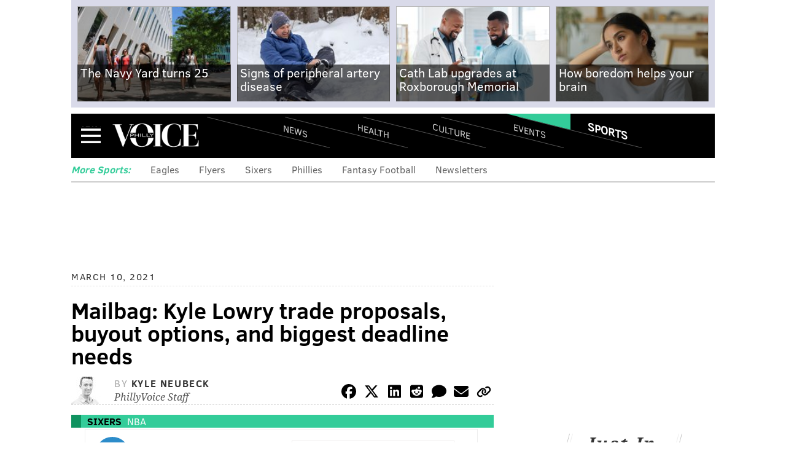

--- FILE ---
content_type: text/html; charset=utf-8
request_url: https://www.phillyvoice.com/sixers-mailbag-kyle-lowry-trade-rumors-deadline-targets-buyout-market-victor-oladipo/
body_size: 24061
content:




<!DOCTYPE html>
<!--[if lt IE 7]>      <html class="lt-ie9 lt-ie8 lt-ie7"> <![endif]-->
<!--[if IE 7]>         <html class="lt-ie9 lt-ie8"> <![endif]-->
<!--[if IE 8]>         <html class="lt-ie9"> <![endif]-->
<!--[if gt IE 8]><!--> <html class=""> <!--<![endif]-->
    <head>
        <meta http-equiv="content-type" content="text/html; charset=utf-8" />

        <title>Mailbag: Most important deadline addition, buyout options, Kyle Lowry trade proposals | PhillyVoice</title>

        <meta name="keywords" content=" sixers, nba, philadelphia, daryl morey, joel embiid, kyle lowry, doc rivers, victor oladipo " />
        <meta name="description" content="Coming out of the All-Star break, the Sixers sit first in the Eastern Conference, boast an MVP candidate at center, and they appear to have dodged two COVID-sized bullets for the time being. Life is good, which means it&#39;s time for a mailbag while we wait for the games to begin again." />
        <meta name="viewport" content="user-scalable=no, width=device-width, initial-scale=1.0, maximum-scale=1.0" />
        <meta name="msapplication-config" content="https://media.phillyvoice.com/static/global/config/browserconfig.xml" />

        <link rel="apple-touch-icon" sizes="57x57" href="https://media.phillyvoice.com/static/global/images/apple-touch-icon-57x57.png">
        <link rel="apple-touch-icon" sizes="114x114" href="https://media.phillyvoice.com/static/global/images/apple-touch-icon-114x114.png">
        <link rel="apple-touch-icon" sizes="72x72" href="https://media.phillyvoice.com/static/global/images/apple-touch-icon-72x72.png">
        <link rel="apple-touch-icon" sizes="144x144" href="https://media.phillyvoice.com/static/global/images/apple-touch-icon-144x144.png">
        <link rel="apple-touch-icon" sizes="60x60" href="https://media.phillyvoice.com/static/global/images/apple-touch-icon-60x60.png">
        <link rel="apple-touch-icon" sizes="120x120" href="https://media.phillyvoice.com/static/global/images/apple-touch-icon-120x120.png">
        <link rel="apple-touch-icon" sizes="76x76" href="https://media.phillyvoice.com/static/global/images/apple-touch-icon-76x76.png">
        <link rel="apple-touch-icon" sizes="152x152" href="https://media.phillyvoice.com/static/global/images/apple-touch-icon-152x152.png">
        <link rel="apple-touch-icon" sizes="180x180" href="https://media.phillyvoice.com/static/global/images/apple-touch-icon-180x180.png">
        <link rel="shortcut icon" href="https://media.phillyvoice.com/static/global/images/favicon.ico">
        <link rel="icon" type="image/png" href="https://media.phillyvoice.com/static/global/images/favicon-192x192.png" sizes="192x192">
        <link rel="icon" type="image/png" href="https://media.phillyvoice.com/static/global/images/favicon-160x160.png" sizes="160x160">
        <link rel="icon" type="image/png" href="https://media.phillyvoice.com/static/global/images/favicon-96x96.png" sizes="96x96">
        <link rel="icon" type="image/png" href="https://media.phillyvoice.com/static/global/images/favicon-16x16.png" sizes="16x16">
        <link rel="icon" type="image/png" href="https://media.phillyvoice.com/static/global/images/favicon-32x32.png" sizes="32x32">
        <meta name="msapplication-TileColor" content="#603cba">
        <meta name="msapplication-TileImage" content="https://media.phillyvoice.com/static/global/images/mstile-144x144.png">
        <meta name="msapplication-square70x70logo" content="https://media.phillyvoice.com/static/global/images/mstile-70x70.png">
        <meta name="msapplication-square150x150logo" content="https://media.phillyvoice.com/static/global/images/mstile-150x150.png">
        <meta name="msapplication-square310x310logo" content="https://media.phillyvoice.com/static/global/images/mstile-310x310.png">
        <meta name="msapplication-wide310x150logo" content="https://media.phillyvoice.com/static/global/images/mstile-310x150.png">

        <meta name="google-site-verification" content="eWg_5HU7qyxLIjJ6ohS8pXIxrquJK4ZaWrLrk50o0Ss" />
        <meta name="msvalidate.01" content="4D5580B7E87BE36A95828119B7AB1BE3" />
        <meta name="p:domain_verify" content="eecb67825f8dac79c48fd3fd2c5a2a10"/>
        <meta property="fb:pages" content="1427192720893416">
        <link rel="preload" href="https://assets.revcontent.com/master/delivery.js" as="script">
            
        <!-- CafeMedia Manual Head Tag -->
        <script>
            (function (w, d) {
                w.adthrive = w.adthrive || {}
                w.adthrive.cmd = w.adthrive.cmd || []
                w.adthrive.plugin = 'cam-manual'
                w.adthrive.host = 'ads.adthrive.com'

                const s = d.createElement('script')
                s.async = true
                s.referrerpolicy = 'no-referrer-when-downgrade'
                s.src = `https://${
                    w.adthrive.host
                }/sites/60d494780560fb0f830b8bdc/ads.min.js?referrer=${w.encodeURIComponent(
                    w.location.href
                )}&cb=${Math.floor(Math.random() * 100) + 1}`
                const n = d.getElementsByTagName('script')[0]
                n.parentNode.insertBefore(s, n)
            })(window, document)
        </script>
        <!-- End CafeMedia Manual Head Tag -->

        <!-- Admiral script for detecting add blockers -->
        <script type="text/javascript">!(function(o,_name){o[_name]=o[_name]||function $(){($.q=$.q||[]).push(arguments)},o[_name].v=o[_name].v||2;!(function(o,t,n,f,e,i){function c(f,e){(f=(function(t,n){try{if(n=(t=o.localStorage).getItem("_aQS01Q0QzMjc4RTM5OTNFRDY1Q0Y1MTUxRTYtMQ"))return JSON.parse(n).lgk||[];if((t.getItem("v4ac1eiZr0")||"").split(",")[4]>0)return[[_name+"-engaged","true"]]}catch(f){}})())&&typeof f.forEach===n&&(e=o[t].pubads())&&f.forEach((function(o){o&&o[0]&&e.setTargeting(o[0],o[1]||"")}))}(i=o[t]=o[t]||{}).cmd=i.cmd||[],typeof i.pubads===n?c():typeof i.cmd.unshift===n?i.cmd.unshift(c):i.cmd.push(c)})(window,"googletag","function");})(window,decodeURI('%61%64mi%72%61l'));!(function(t,c,i){i=t.createElement(c),t=t.getElementsByTagName(c)[0],i.async=1,i.src="https://coatfood.com/public/7874784cbe8898b/e31ebabca708cdc505e80.js",t.parentNode.insertBefore(i,t)})(document,"script");</script>

        <!-- OIM script for newsletter signup forms -->
        <script>(function(d,u,ac){var s=d.createElement('script');s.type='text/javascript';s.src='https://a.omappapi.com/app/js/api.min.js';s.async=true;s.dataset.user=u;s.dataset.account=ac;d.getElementsByTagName('head')[0].appendChild(s);})(document,123324,135574);</script>
    
        <link rel="canonical" href="https://www.phillyvoice.com/sixers-mailbag-kyle-lowry-trade-rumors-deadline-targets-buyout-market-victor-oladipo/" />
    

        <script id="cs-script" type="text/javascript" async src="https://www.civicscience.com/jspoll/4/civicscience-widget.js"></script>

        <style>
        img { display:block;}
        </style>

        <!-- Include less files within compress for staging and prod -->
        
            <link rel="stylesheet" href="https://media.phillyvoice.com/static/CACHE/css/output.88de9f92a1c3.css" type="text/css" />
        

        
            
    <script type="text/javascript" charset="utf-8" >
        var dlData = {
            'Title': 'Mailbag: Kyle Lowry trade proposals, buyout options, and biggest deadline needs',
            'Wordcount': '2615',
            'CanonicalURL': 'https://www.phillyvoice.com/sixers-mailbag-kyle-lowry-trade-rumors-deadline-targets-buyout-market-victor-oladipo/'
        };


        
            //'Section';
            dlData['Section'] = 'Sports';
        

        
            
                
                    
                        //'Topic-Tag';
                        dlData['Topic-Tag'] = 'Sixers';
                    
                
            
        

        
            
                var tags = [];
                
                    //'Arbitrary-Tag';
                    tags.push('NBA');
                
                dlData['Arbitrary-Tag'] = tags.join('|');
            
        

        
            
                var tags = [];
                
                    //'Geographic-Tag';
                    tags.push('Philadelphia');
                
                dlData['Geographic-Tag'] = tags.join('|');
            
        

        
            
                var tags = [];
                
                    //'Additional-Tag';
                    tags.push('Daryl Morey');
                
                    //'Additional-Tag';
                    tags.push('Joel Embiid');
                
                    //'Additional-Tag';
                    tags.push('Kyle Lowry');
                
                    //'Additional-Tag';
                    tags.push('Doc Rivers');
                
                    //'Additional-Tag';
                    tags.push('Victor Oladipo');
                
                dlData['Additional-Tag'] = tags.join('|');
            
        

        
            //'Author';
            dlData['Author'] = 'Kyle Neubeck';
        

        
            //'Page-Type';
            
                dlData['Page-Type'] = 'article page';
            
        

        
            //'Source';
            dlData['Source'] = 'PhillyVoice Staff';
        

        
            //'Pub Date';
            dlData['Pub Date'] = '03102021';
        

        window.dataLayer = window.dataLayer || [];
        dataLayer.push(dlData);

        /* Google Tag Manager */
        (function(w,d,s,l,i){w[l]=w[l]||[];w[l].push({'gtm.start':
        new Date().getTime(),event:'gtm.js'});var f=d.getElementsByTagName(s)[0],
        j=d.createElement(s),dl=l!='dataLayer'?'&l='+l:'';j.async=true;j.src=
        'https://www.googletagmanager.com/gtm.js?id='+i+dl;f.parentNode.insertBefore(j,f);
        })(window,document,'script','dataLayer','GTM-TMX5L69');
        /* End Google Tag Manager */
    </script>


        

        
    <script type="text/javascript" charset="utf-8" >
        (function(i,s,o,g,r,a,m){i['GoogleAnalyticsObject']=r;i[r]=i[r]||function(){
        (i[r].q=i[r].q||[]).push(arguments)},i[r].l=1*new Date();a=s.createElement(o),
        m=s.getElementsByTagName(o)[0];a.async=1;a.src=g;m.parentNode.insertBefore(a,m)
        })(window,document,'script','//www.google-analytics.com/analytics.js','ga');

        window.adTargeting = {
            section: '',
            interests: []
        };

        ga('create', 'UA-56540822-1', 'auto');
        ga('require', 'displayfeatures');

        
            //'Section';
            ga('set', 'dimension1', 'Sports');
            window.adTargeting.section = 'Sports';
        


        
            
                
                    
                        //'Topic-Tag';
                        ga('set', 'dimension2', 'Sixers' );
                        window.adTargeting.interests.push('Sixers');
                    
                
            
        

        
            
                
                    //'Arbitrary-Tag';
                    ga('set', 'dimension3', 'NBA' );
                    window.adTargeting.interests.push('NBA');
                
            
        

        
            
                
                    //'Geographic-Tag';
                    ga('set', 'dimension4', 'Philadelphia' );
                    window.adTargeting.interests.push('Philadelphia');
                
            
        

        
            
                // 'Additional-Tag';
                // not added to GA dimensions
                
                    window.adTargeting.interests.push('Daryl Morey');
                
                    window.adTargeting.interests.push('Joel Embiid');
                
                    window.adTargeting.interests.push('Kyle Lowry');
                
                    window.adTargeting.interests.push('Doc Rivers');
                
                    window.adTargeting.interests.push('Victor Oladipo');
                
            
        

        
            //'Author';
            ga('set', 'dimension5', 'Kyle Neubeck');
        

        
            //'Page-Type';
            
                ga('set', 'dimension6', 'article page');
            
        

        
            //'Source';
            ga('set', 'dimension7', 'PhillyVoice Staff');
        

        
            //'Pub Date';
            ga('set', 'dimension8', '03102021');
        

        ga('send', 'pageview');
    </script>



        
        


        
<meta property="fb:pages" content="1432925790340377">
<script type="module" crossorigin src="https://instaread.co/js/instaread.player.js"></script>





<meta property="og:site_name" content="PhillyVoice" />
<meta property="og:title" content="Mailbag: Kyle Lowry trade proposals, buyout options, and biggest deadline needs" />
<meta property="og:url" content="https://www.phillyvoice.com/sixers-mailbag-kyle-lowry-trade-rumors-deadline-targets-buyout-market-victor-oladipo/" />
<meta property="og:description" content="Coming out of the All-Star break, the Sixers sit first in the Eastern Conference, boast an MVP candidate at center, and they appear to have dodged two COVID-sized bullets for the time being. Life is good, which means it&#39;s time for a mailbag while we wait for the games to begin again." />

<meta property="og:image" content="https://media.phillyvoice.com/static/global/images/PhillyVoice_OpenGraph_Logo.jpg" />
<meta name="twitter:image:src" content="https://media.phillyvoice.com/static/global/images/PhillyVoice_OpenGraph_Logo.jpg" />
<meta itemprop="image" content="https://media.phillyvoice.com/static/global/images/PhillyVoice_OpenGraph_Logo.jpg" />

<meta name="twitter:card" content="summary_large_image" />
<meta name="twitter:site" content="@thephillyvoice" />
<meta name="twitter:url" content="https://www.phillyvoice.com/sixers-mailbag-kyle-lowry-trade-rumors-deadline-targets-buyout-market-victor-oladipo/" />
<meta name="twitter:description" content="Coming out of the All-Star break, the Sixers sit first in the Eastern Conference, boast an MVP candidate at center, and they appear to have dodged two COVID-sized bullets for the time being. Life is good, which means it&#39;s time for a mailbag while we wait for the games to begin again." />
<meta name="twitter:title" content="Mailbag: Kyle Lowry trade proposals, buyout options, and biggest deadline needs" />

<meta property="og:type" content="article" />
<meta name="language" content="english">
<meta name="news_keywords" content="sixers, nba, philadelphia, daryl morey, joel embiid, kyle lowry, doc rivers, victor oladipo" />
<meta property="article:publisher" content="https://www.facebook.com/thephillyvoice" />
<meta property="article:published_time" content="2021-03-10T11:01:35.163221-05:00" />
<meta property="article:modified_time" content="2021-03-10T18:14:19.481545-05:00" />
<meta property="article:section" content="Sports" />
<meta property="article:tag" content="Sixers" />
<meta property="article:tag" content="NBA" />
<meta property="article:tag" content="Philadelphia" />
<meta property="article:tag" content="Daryl Morey" />
<meta property="article:tag" content="Joel Embiid" />
<meta property="article:tag" content="Kyle Lowry" />
<meta property="article:tag" content="Doc Rivers" />
<meta property="article:tag" content="Victor Oladipo" />

<!-- Schema.org markup for Google+ -->
<meta itemprop="name" content="Mailbag: Kyle Lowry trade proposals, buyout options, and biggest deadline needs" />
<meta itemprop="description" content="Coming out of the All-Star break, the Sixers sit first in the Eastern Conference, boast an MVP candidate at center, and they appear to have dodged two COVID-sized bullets for the time being. Life is good, which means it&#39;s time for a mailbag while we wait for the games to begin again." />




    
        <!-- script type="text/javascript" src="https://assets.revcontent.com/master/delivery.js" defer="defer"></script -->
    





    </head>

    <body id="article" class="sports-article">
        
        
        <!-- Google Tag Manager (noscript) -->
        <noscript><iframe src="https://www.googletagmanager.com/ns.html?id=GTM-TMX5L69"
        height="0" width="0" style="display:none;visibility:hidden"></iframe></noscript>
        <!-- End Google Tag Manager (noscript) -->
        

        
    


    
    
        <div class="this-weekend-container">
            <ul class="this-weekend ">
                
                    <li>
                        <div class="article">
                            <a href="/navy-yard-turns-25-legacy-transformation-innovation-0599999/" onClick="ga('send', 'event', 'Top Recirc', 'Link Click', '', {'nonInteraction': 1});">
                            
                                
                                <img  alt="Limited - PIDC - 1200 Intrepid Ave" height="140" src="https://media.phillyvoice.com/media/images/1200-intrepid-ave-credit-pidc-5x7.2e16d0ba.fill-220x140.jpg" width="220">
                            
                            
                                <h1>
                                    The Navy Yard turns 25
                                </h1>
                            
                            </a>
                        </div>
                    </li>
                
                    <li>
                        <div class="article">
                            <a href="/peripheral-artery-disease-know-signs-05999-14/" onClick="ga('send', 'event', 'Top Recirc', 'Link Click', '', {'nonInteraction': 1});">
                            
                                
                                <img  alt="Purchased - Mature male feeling the pain of a strained muscle." height="140" src="https://media.phillyvoice.com/media/images/iStock-1297600550.2e16d0ba.fill-220x140.jpg" width="220">
                            
                            
                                <h1>
                                    Signs of peripheral artery disease
                                </h1>
                            
                            </a>
                        </div>
                    </li>
                
                    <li>
                        <div class="article">
                            <a href="/fast-focused-stemi-care-cath-lab-advances-roxborough-memorial-hospital-05999-14/" onClick="ga('send', 'event', 'Top Recirc', 'Link Click', '', {'nonInteraction': 1});">
                            
                                
                                <img  alt="Purchased - Young patient in a consult with his doctor." height="140" src="https://media.phillyvoice.com/media/images/iStock-1400053534.2e16d0ba.fill-220x140.jpg" width="220">
                            
                            
                                <h1>
                                    Cath Lab upgrades at Roxborough Memorial
                                </h1>
                            
                            </a>
                        </div>
                    </li>
                
                    <li>
                        <div class="article">
                            <a href="/boredom-benefits-brain-mental-health-059991/" onClick="ga('send', 'event', 'Top Recirc', 'Link Click', '', {'nonInteraction': 1});">
                            
                                
                                <img  alt="Purchased - Person sitting on the couch bored" height="140" src="https://media.phillyvoice.com/media/images/iStock-2214874641.2e16d0ba.fill-220x140.jpg" width="220">
                            
                            
                                <h1>
                                    How boredom helps your brain
                                </h1>
                            
                            </a>
                        </div>
                    </li>
                
            </ul>
        </div>
    
    




        
            
                



<div id="navbar_container" class="collapsed">
    <div id="navbar_background">
        <div id="navbar">
            <div id="navbar_header">
                <a class="menu-collapse-button" href="#">Menu</a>
                
                <div id="logo"><a href="/">PhillyVoice</a></div>
                
                    <ul class="nav-list">
                        
                        <li >
                            <a class="news" href="/news/">
                                News
                            </a>
                        </li>
                        
                        <li >
                            <a class="health" href="/health/">
                                Health
                            </a>
                        </li>
                        
                        <li >
                            <a class="culture" href="/culture/">
                                Culture
                            </a>
                        </li>
                        
                        <li >
                            <a class="events" href="/events/">
                                Events
                            </a>
                        </li>
                        
                        <li class="active" >
                            <a class="sports" href="/sports/">
                                Sports
                            </a>
                        </li>
                        
                    </ul>
                    <a class="navbar-section sports" href="">Sports</a>
                
            </div>
            <div id='navbar_collapse'>
                <form class="navbar-search-form" action="/search/" method="get">
                    <div class="navbar-search-form-inner">
                        <input class="navbar-search-input" type="text" placeholder="Search..." name="q">
                        <button type="submit" class="search-icon">Search</button>
                    </div>
                </form>
                <ul class="nav-list">
                    
                    <li >
                        <a class="news" href="/news/">
                            News
                        </a>
                        
                        <a class="nav-toggle"><i class="fa fa-chevron-right pull-right" ></i></a>
                        <ul class="navbar-sub-nav">
                            
                                <li>
                                    <a href="https://www.phillyvoice.com/tags/politics/">Politics</a>
                                </li>
                            
                                <li>
                                    <a href="https://www.phillyvoice.com/tags/opinion/">Opinion</a>
                                </li>
                            
                                <li>
                                    <a href="https://www.phillyvoice.com/tags/crime/">Crime</a>
                                </li>
                            
                                <li>
                                    <a href="https://www.phillyvoice.com/tags/odd-news/">Odd News</a>
                                </li>
                            
                                <li>
                                    <a href="https://www.phillyvoice.com/tags/education/">Education</a>
                                </li>
                            
                                <li>
                                    <a href="https://www.phillyvoice.com/tags/business/">Business</a>
                                </li>
                            
                        </ul>
                        
                    </li>
                    
                    <li >
                        <a class="health" href="/health/">
                            Health
                        </a>
                        
                        <a class="nav-toggle"><i class="fa fa-chevron-right pull-right" ></i></a>
                        <ul class="navbar-sub-nav">
                            
                                <li>
                                    <a href="https://www.phillyvoice.com/tags/health-news/">Health News</a>
                                </li>
                            
                                <li>
                                    <a href="https://www.phillyvoice.com/tags/illness/">Illness</a>
                                </li>
                            
                                <li>
                                    <a href="https://www.phillyvoice.com/tags/childrens-health/">Children&#39;s Health</a>
                                </li>
                            
                                <li>
                                    <a href="https://www.phillyvoice.com/tags/addiction/">Addiction</a>
                                </li>
                            
                                <li>
                                    <a href="https://www.phillyvoice.com/tags/fitness/">Fitness</a>
                                </li>
                            
                                <li>
                                    <a href="https://www.phillyvoice.com/tags/wellness/">Wellness</a>
                                </li>
                            
                                <li>
                                    <a href="https://www.phillyvoice.com/tags/parenting/">Parenting</a>
                                </li>
                            
                        </ul>
                        
                    </li>
                    
                    <li >
                        <a class="culture" href="/culture/">
                            Culture
                        </a>
                        
                        <a class="nav-toggle"><i class="fa fa-chevron-right pull-right" ></i></a>
                        <ul class="navbar-sub-nav">
                            
                                <li>
                                    <a href="https://www.phillyvoice.com/tags/food-drink/">Food &amp; Drink</a>
                                </li>
                            
                                <li>
                                    <a href="https://www.phillyvoice.com/tags/tv/">TV</a>
                                </li>
                            
                                <li>
                                    <a href="https://www.phillyvoice.com/tags/music/">Music</a>
                                </li>
                            
                                <li>
                                    <a href="https://www.phillyvoice.com/tags/entertainment/">Entertainment</a>
                                </li>
                            
                                <li>
                                    <a href="https://www.phillyvoice.com/tags/arts-culture/">Arts &amp; Culture</a>
                                </li>
                            
                                <li>
                                    <a href="https://www.phillyvoice.com/tags/pets/">Pets</a>
                                </li>
                            
                        </ul>
                        
                    </li>
                    
                    <li >
                        <a class="events" href="/events/">
                            Events
                        </a>
                        
                        <a class="nav-toggle"><i class="fa fa-chevron-right pull-right" ></i></a>
                        <ul class="navbar-sub-nav">
                            
                                <li>
                                    <a href="https://www.phillyvoice.com/tags/fitness/">Fitness</a>
                                </li>
                            
                                <li>
                                    <a href="https://www.phillyvoice.com/tags/family-friendly/">Family-Friendly</a>
                                </li>
                            
                                <li>
                                    <a href="https://www.phillyvoice.com/tags/festivals/">Festivals</a>
                                </li>
                            
                                <li>
                                    <a href="https://www.phillyvoice.com/tags/performances/">Performances</a>
                                </li>
                            
                                <li>
                                    <a href="https://www.phillyvoice.com/tags/food-drink/">Food &amp; Drink</a>
                                </li>
                            
                                <li>
                                    <a href="https://www.phillyvoice.com/tags/shopping/">Shopping</a>
                                </li>
                            
                        </ul>
                        
                    </li>
                    
                    <li class="active" >
                        <a class="sports" href="/sports/">
                            Sports
                        </a>
                        
                        <a class="nav-toggle"><i class="fa fa-chevron-right pull-right" ></i></a>
                        <ul class="navbar-sub-nav">
                            
                                <li>
                                    <a href="https://www.phillyvoice.com/tags/eagles/">Eagles</a>
                                </li>
                            
                                <li>
                                    <a href="https://www.phillyvoice.com/tags/sixers/">Sixers</a>
                                </li>
                            
                                <li>
                                    <a href="https://www.phillyvoice.com/tags/phillies/">Phillies</a>
                                </li>
                            
                                <li>
                                    <a href="https://www.phillyvoice.com/tags/flyers/">Flyers</a>
                                </li>
                            
                                <li>
                                    <a href="https://www.phillyvoice.com/tags/fantasy-football/">Fantasy Football</a>
                                </li>
                            
                        </ul>
                        
                    </li>
                    
                    <li class="extras">
                        <a href="/staff-contributors">Staff / Contributors</a>
                    </li>
                    <li class="extras">
                        <a href="">Company Info</a>
                        <a class="nav-toggle"><i class="fa fa-chevron-right pull-right" ></i></a>
                        <ul class="navbar-sub-nav">
                            
                                
                                    
                                    <li>
                                        
                                            <a href="/about-us/">About Us</a>
                                        
                                    </li>
                                
                                    
                                    <li>
                                        
                                            <a href="https://www.phillyvoicemedia.com">Advertise</a>
                                        
                                    </li>
                                
                                    
                                    <li>
                                        
                                            <a href="/contact-us/">Contact Us</a>
                                        
                                    </li>
                                
                                    
                                    <li>
                                        
                                            <a href="/legal-privacy-ethics/">Legal / Privacy</a>
                                        
                                    </li>
                                
                                    
                                    <li>
                                        
                                            <a href="/staff-contributors/">Staff / Contributors</a>
                                        
                                    </li>
                                
                                    
                                    <li>
                                        
                                            <a href="/rss-feeds/">RSS</a>
                                        
                                    </li>
                                
                            
                        </ul>
                    </li>
                </ul>
                <p class="legal-text">&copy; 2026 WWB Holdings, LLC. All rights reserved</p>
                <ul class="social-links">
                    <li>
                        <a class="social-facebook" href="https://www.facebook.com/thephillyvoice" target="_blank"></a>
                    </li>
                    <li>
                        <a class="social-twitter" href="https://x.com/thephillyvoice" target="_blank"></a>
                    </li>
                    <li>
                        <a class="social-bluesky" href="https://bsky.app/profile/phillyvoice.com" target="_blank"></a>
                    </li>
                    <li>
                        <a class="social-threads" href="https://www.threads.net/@phillyvoice" target="_blank"></a>
                    </li>
                    <li>
                        <a class="social-linkedin" href="https://www.linkedin.com/company/phillyvoice/" target="_blank"></a>
                    </li>
                    <li>
                        <a class="social-instagram" href="https://www.instagram.com/phillyvoice/" target="_blank"></a>
                    </li>
                    <li>
                        <a class="social-ticktock" href="https://www.tiktok.com/@phillyvoice" target="_blank"></a>
                    </li>
                </ul>
            </div>
        </div>
    </div>
</div>
            
        

        
    
        <div class="section-list-widget">
    <div class="inner">
        
            <h3 class="sports">More Sports:</h3>
        
            <ul>
                
                    <li><a href="https://www.phillyvoice.com/tags/eagles/">Eagles</a></li>
                
                    <li><a href="https://www.phillyvoice.com/tags/flyers/">Flyers</a></li>
                
                    <li><a href="https://www.phillyvoice.com/tags/sixers/">Sixers</a></li>
                
                    <li><a href="https://www.phillyvoice.com/tags/phillies/">Phillies</a></li>
                
                    <li><a href="https://www.phillyvoice.com/tags/fantasy-football/">Fantasy Football</a></li>
                
                    <li><a href="https://www.phillyvoice.com/newsletters/">Newsletters</a></li>
                
            </ul>
    </div>
</div>
    


        
        
    <div id="leaderboard">
        <!-- pv-general-lbslb-atf-1 -->
		<div id='ad_leaderboard'>
			<!-- 
				div with id=='ad_leaderboard' is used by Raptive for anchoring ads on page.
				For more see: https://kelltontech.atlassian.net/browse/PV-44?focusedCommentId=479079
			-->
		</div>
    </div>

        

        

        <div id="content_container">
            
                
            
            
<div class="article-container sports">
    <div class="left-content-column">
        <div class="feature-article">
            <p class="date-publish">
                March 10, 2021
            </p>
            <h1>
                Mailbag: Kyle Lowry trade proposals, buyout options, and biggest deadline needs
            </h1>
            
            <div class="article-byline">
                
                <div class="author-image">
                    <img alt="Headshot - Kyle Neubeck" height="45" src="https://media.phillyvoice.com/media/images/092617_Neubeck_Carroll.033b3b76.fill-54x45-c0.jpg" width="54">
                </div>
                
                <div class="author">
                    <span class="by">By</span>
                    
                        
                            <a class="author-name" href="/staff-contributors/kyle-neubeck/">
                                Kyle Neubeck
                            </a>
                        
                        <br />
                    
                    <span class="author-staff">
                        PhillyVoice Staff
                    </span>
                </div>
                
                    <div class="article-sharing">
                        

<script>
  function copyLinkToClipboard() {
    navigator.clipboard
      .writeText(document.URL)
      .then(() => alert("Link copied to clipboard!"))
      .catch((err) => console.error("Error copying link: ", err));
  }
</script>
<!-- Icons provided by Font Awesome - https://fontawesome.com  - Licensed under CC BY 4.0 -->
<ul>
  <li>
    <a
      href="https://www.facebook.com/sharer/sharer.php?u=&quote="
      title="Facebook"
      target="_blank"
      onclick="window.open('https://www.facebook.com/sharer/sharer.php?u=' + encodeURIComponent(document.URL) + '&quote=' + encodeURIComponent(document.URL)); return false;"
      ><span class="social-facebook-logo"></span
    ></a>
  </li>
  <li>
    <a
      href="https://twitter.com/intent/tweet?text=&url="
      rel="noopener"
      target="_blank"
      title="Twitter"
      onclick="window.open('https://twitter.com/intent/tweet?text=' + encodeURIComponent(document.title) + '&url='  + encodeURIComponent(document.URL)); return false;"
      ><span class="social-x-logo"></span
    ></a>
  </li>
  <li>
    <a
      href="https://www.linkedin.com/shareArticle?mini=true&url=&title=&summary=&source="
      rel="noopener"
      target="_blank"
      title="LinkedIn"
      onclick="window.open('https://www.linkedin.com/shareArticle?url=' + encodeURIComponent(document.URL)); return false;"
      ><span class="social-linkedin-logo"></span
    ></a>
  </li>
  <li>
    <a
      href="http://www.reddit.com/submit?url=&title="
      target="_blank"
      title="Reddit"
      onclick="window.open('http://www.reddit.com/submit?url=' + encodeURIComponent(document.URL) + '&title=' +  encodeURIComponent(document.title)); return false;"
      ><span class="social-reddit-logo"></span
    ></a>
  </li>
  <li>
    <a href="#disqus_thread" class="disqus" title="Comments"
      ><span class="social-comment"></span
    ></a>
  </li>
  <li>
    <a
      href="mailto:?subject=&body=:%20"
      target="_blank"
      title="Email"
      onclick="window.open('mailto:?subject=' + encodeURIComponent(document.title) + '&body=' +  encodeURIComponent(document.URL)); return false;"
      ><span class="social-envelope"></span
    ></a>
  </li>
  <li>
    <a href="#" title="Copy Link" onclick="copyLinkToClipboard(); return false;"
      ><span class="copy-url"></span
    ></a>
  </li>
</ul>

	                </div>
                
            </div>

            
            <div class="feature-image">
                <div class="article-nav sports">
                    <span><a href="/tags/sixers/">Sixers</a></span>
                    <span><a href="/tags/nba/">NBA</a></span>
                </div>
                
                    
                    
                    
                    



                

                
            </div>
            
            <div id="read_more">
                <div id="more_mask">
                    <a href="#" id="show_more" type="button">Read More</a>
                </div>
                
                    
    <instaread-player publication="phillyvoice"></instaread-player>


                    <div class="body-content">
                        
                            
                                <div class="rich-text"><p>Coming out of the All-Star break, the Sixers sit first in the Eastern Conference, boast an MVP candidate at center, and they appear to have dodged two COVID-sized bullets for the time being. Life is good, which means it&#39;s time for a mailbag while we wait for the games to begin again.</p><p>As always, feel free to send me your questions through your platform of choice, be it email, tweets, or carrier pigeons. </p><p></p><div style="padding-bottom: ;" class="responsive-object Twitter type-rich">
    <blockquote class="twitter-tweet"><p lang="en" dir="ltr">If you can only make one move before deadline, would you go perimeter combo guard, wing or stretch 4</p>&mdash; Aggressive Ben (@DawwwwC) <a href="https://twitter.com/DawwwwC/status/1369352384766480394?ref_src=twsrc%5Etfw">March 9, 2021</a></blockquote>
<script async src="https://platform.twitter.com/widgets.js" charset="utf-8"></script>

</div>





















The answer to this question ultimately has to be, &quot;Whichever one gets you the best player for the cheapest price.&quot; That&#39;s a boring answer, but the Sixers have more than this year to worry about, and if they&#39;re not getting a guy who shifts their title odds in a significant way, you figure out who&#39;s out there for a decent price and choose the best deal.<div><ul><li>MORE ON THE SIXERS</li><li><a href="/nba-power-rankings-roundup-sixers-76ers-standings-playoff-odds-nets-bucks-lakers-suns-jazz-058881/">NBA Power Rankings roundup: Where are Sixers after first half of season?</a><br/></li><li><a href="/nba-trade-deadline-sixers-biggest-needs-kyle-lowry-george-hill-pj-tucker-terrence-ross/">Sixers’ biggest needs to fill before NBA trade deadline</a><br/></li><li><a href="/sixers-first-half-grades-joel-embiid-ben-simmons-doc-rivers-daryl-morey-trade-deadline-needs/">Grading the Sixers at the halfway point of the season</a><br/></li><li><a href="/sixers-second-half-2020-21-schedule-analysis-joel-embiid-ben-simmons/">Sixers&#39; second-half schedule analysis: Back-to-backs, tough road trips and little rest</a><br/></li></ul><p></p><p>If we&#39;re assuming all things are equal, a perimeter combo guard is an easy choice for me. That sort of player could juice up their starting lineup, spread out their talent among bench groups, create more open looks for their role players, and ease the burden on guys who are already productive but need a bit of extra help (e.g. Shake Milton). A high-level guard could be transformative for this lineup/team in a way no other type of player would be, short of swinging a monster trade for a dominant two-way wing. Without trading one of their best players, that sort of deal just ain&#39;t happening.</p><p>A stretch four, even in a best-case scenario, is a shot in the arm for your bench with the impact likely limited to the regular season. A playable wing would be great, but most guys who are going to be available are available for a reason, and their limitations as spacers or defenders will leave them boxed into a smaller role in Philly, some notable exceptions aside. The guard market&#39;s high end is good, and even the more bargain-centric options should give them a lift.</p><p></p><p></p><p></p><p>We had a related question from another reader:</p><p></p><div style="padding-bottom: ;" class="responsive-object Twitter type-rich">
    <blockquote class="twitter-tweet"><p lang="en" dir="ltr">You can only pick one: Who most improves the Sixers - George Hill, PJ Tucker or Otto Porter?</p>&mdash; All-Star Snub Chris Bernucca (@ChrisBernucca) <a href="https://twitter.com/ChrisBernucca/status/1369341330644668419?ref_src=twsrc%5Etfw">March 9, 2021</a></blockquote>
<script async src="https://platform.twitter.com/widgets.js" charset="utf-8"></script>

</div>


















<p></p><p>The Ringer&#39;s Kevin O&#39;Connor recently reported that some expect Porter Jr. could be a buyout guy. That would tilt this conversation in his direction slightly — you&#39;re getting a player who makes you deeper without needing to take anything away that has made you good in the first place, which is the ideal scenario. <span>But let&#39;s just throw that part out for a second.</span></p><p><span>While I think there&#39;s a good case for Tucker here, Hill would be my pick. He checks so many boxes as a player that it would be hard for a trade not to work unless you overpaid by an insane amount. He&#39;s a great catch-and-shoot guy, a solid playmaker, a solid defender, and a player you can drop into almost any team and any lineup without messing things up. The only concern is that he&#39;s coming off of a hand injury, and while I don&#39;t expect he&#39;ll forget how to shoot before he gets on the floor, it&#39;s something to monitor for sure.</span></p><p><span>On the Tucker front, you&#39;d have to weigh whether his dip in form is the product of a bad situation or exposing him for what he actually is without James Harden around to do the heavy offensive lifting in Houston. Ben Simmons and Joel Embiid should create plenty of open threes for him, but ultimately he&#39;s not a guy likely to fit into a closing lineup. Tucker would give them small-ball options and some toughness off of the bench, but he&#39;s a pure frontcourt guy at this stage, and they shouldn&#39;t be moving Tobias Harris around to shoehorn him in. </span></p><p></p><div style="padding-bottom: ;" class="responsive-object Twitter type-rich">
    <blockquote class="twitter-tweet"><p lang="en" dir="ltr">What would Toronto want in return for Lowry?</p>&mdash; Matt Bristow (@bristman55) <a href="https://twitter.com/bristman55/status/1369333177031004176?ref_src=twsrc%5Etfw">March 9, 2021</a></blockquote>
<script async src="https://platform.twitter.com/widgets.js" charset="utf-8"></script>

</div>




















I have touched on this in the past, but trading Kyle Lowry signals one clear thing if you&#39;re asking me — the Raptors are planning for the long-term. There&#39;s basically no outcome where they trade Lowry and then legitimately compete in the playoffs this season, barring one of the wildest trades in recent NBA history falling out of the sky.<p></p><p>So to me, the offers start with at least a first-round pick and a young player, most likely Tyrese Maxey. Why Maxey over, say, Matisse Thybulle? Thybulle would need a dramatic transformation to be anything more than a defensive specialist long-term, and while he could be a great one of those — Embiid said recently he thinks Thybulle could win DPOY one day — he&#39;s the sort of player who is more valuable to a team that already has pieces in place, not one in search of players to jumpstart their next era of basketball. If the Raptors decide to move on from Lowry, it stands to reason they&#39;re not in need of immediately impactful role players, especially when you consider how well they&#39;ve produced those over the years.</p><hr/><h4 class="center"><b>MORE:</b> <a href="/nba-trade-rumors-sixers-pursue-raptors-guard-kyle-lowry-daryl-morey-trade-deadline/">Should Sixers pursue a trade for Raptors guard Kyle Lowry?</a></h4><hr/><p>Maxey offers something different, a young creator with some ballhandling juice and the makings of an in-between game, and he feels like a good bet to blossom in the Toronto development program (or any number of programs that have minutes to offer him and time to wait on his development). Add on the required salary components to get to a deal, and that feels like the most straightforward path to a Lowry trade for Philly.</p><p>Really, the biggest hurdle is whether Lowry wants out in the first place/whether the Raptors want to just hang onto one of the icons in their franchise&#39;s short history, especially as they&#39;ve turned things around after a brutal start to the season. Lowry actually went out of his way to fire shots at recent rumors on his Instagram story on Tuesday, so he might just be staying put. Stay tuned.</p><p></p><div style="padding-bottom: ;" class="responsive-object Twitter type-rich">
    <blockquote class="twitter-tweet"><p lang="en" dir="ltr">The Sixers never seem to be in the running for buyouts.  Is that due to the Sixers not targeting those folks or the Sixers are not attractive to the league? <a href="https://t.co/entpZdiGfu">pic.twitter.com/entpZdiGfu</a></p>&mdash; Paul W (@pbwedz) <a href="https://twitter.com/pbwedz/status/1369377015363756039?ref_src=twsrc%5Etfw">March 9, 2021</a></blockquote>
<script async src="https://platform.twitter.com/widgets.js" charset="utf-8"></script>

</div>





















<p></p><p>There have definitely been instances where the Sixers are going after different players than other contenders, so I don&#39;t think it&#39;s doom-and-gloom on the level of, &quot;They&#39;ll never sign an impact buyout guy!&quot; But players tend to go where they think they have the cleanest shot at a ring, and the Sixers have proven little to suggest they&#39;re on the no-doubt contender list yet. Embiid having an MVP-caliber season doesn&#39;t mean aging vets are going to view him as a guy to latch onto in order to chase a title.</p><p>Individual accolades are nice, and Embiid and Simmons have a bunch between them, but they&#39;ll find it easier to lure ring chasers if they prove capable of carrying a team to the promised land. And with all due respect to Philadelphia, a city I love and have lived around my whole life, it&#39;s pretty tough to compete with two high-level L.A. teams and a player-driven juggernaut in Brooklyn, even if the Sixers <i>did </i>have the best sales pitch for winning.</p><p>Related to this question...</p><p></p><div style="padding-bottom: ;" class="responsive-object Twitter type-rich">
    <blockquote class="twitter-tweet"><p lang="en" dir="ltr">What&#39;s the chance that we don&#39;t get anyone come trade deadline and jus roll w the current roster?</p>&mdash; SVP2004 (@SVP20041) <a href="https://twitter.com/SVP20041/status/1369340041839976454?ref_src=twsrc%5Etfw">March 9, 2021</a></blockquote>
<script async src="https://platform.twitter.com/widgets.js" charset="utf-8"></script>

</div>




















I don&#39;t think there&#39;s a great chance of this happening, but as with any outcome, you have to prepare for the possibility. I just think if we look at Daryl Morey&#39;s track record of furious activity, the urgency Embiid&#39;s MVP-level play creates, the general incentive to not waste seasons where you&#39;re top of the conference after half of the season...look, there&#39;s a lot to suggest they&#39;re going to do <i>something</i>. It may end up feeling uninspiring compared to what fans may be dreaming of right now, but they have floated &quot;title or bust&quot; type messaging, and I don&#39;t think they&#39;ll sit things out completely.<div><p></p><div style="padding-bottom: ;" class="responsive-object Twitter type-rich">
    <blockquote class="twitter-tweet"><p lang="en" dir="ltr">What are the odds of seeing Oladipo included in a PJ Tucker trade? What do you think a realistic price for is for Oladipo at this point with his contract?</p>&mdash; John Coleman (@JohnC0leman) <a href="https://twitter.com/JohnC0leman/status/1369326621010915350?ref_src=twsrc%5Etfw">March 9, 2021</a></blockquote>
<script async src="https://platform.twitter.com/widgets.js" charset="utf-8"></script>

</div>


















Actively pursuing Victor Oladipo would be a massive heat check for Daryl Morey after a smooth start in charge of the Sixers. Everything he has done has made perfect sense on paper — Al Horford out in exchange for a three-and-D guy who has been a constant winner, Josh Richardson out for an elite spot-up shooter and secondary handler, pick No. 21 used on the kid who was mocked considerably higher and fell into their laps. Those are all moves that were easy to justify then and look even smarter with hindsight.<p></p><p>Oladipo is a much bigger risk and I&#39;m not sure it&#39;s one Morey would be willing to take. He&#39;s not someone you could just plop onto the roster and expect to settle into a no-doubt role right away. Multi-talented though he may be, he&#39;s an iffy-to-average shooter who needs the ball a decent amount to thrive, putting him in different territory than, for example, Lowry. Oladipo is a decent, but unspectacular playmaker, so you need to get a lot of value from his on-ball scoring, and I don&#39;t think this ecosystem really supports that version of Oladipo. It&#39;s going to be a challenge to integrate any big piece in the middle of this particular season — the Sixers are going to be short on practice time from now through the end of the year — but Oladipo feels especially tricky for this team to absorb.</p><p>As far as price goes, I think the logic is theoretically the same as in a Lowry trade but with the difference being that the Sixers would (likely) be paying a sort of &quot;Houston tax&quot; that we discussed some when they were in talks for Harden. Houston owner Tilman Fertitta would not exactly be excited at the prospect of actively helping Morey&#39;s new team get better, so I would expect a demand of an extra pick or two if they&#39;re dealing with the Rockets right now. </p><p></p><div style="padding-bottom: ;" class="responsive-object Twitter type-rich">
    <blockquote class="twitter-tweet"><p lang="en" dir="ltr">Buyout options we may have interest in?</p>&mdash; Jay (@redwolveswsh) <a href="https://twitter.com/redwolveswsh/status/1369326500877631489?ref_src=twsrc%5Etfw">March 9, 2021</a></blockquote>
<script async src="https://platform.twitter.com/widgets.js" charset="utf-8"></script>

</div>







<p></p><p>Bjelica is probably the most logical candidate right now, if only because he&#39;s one of the guys that seems like a near certainty to be bought out. Some of the other names on the hit list feel less certain to get buyouts from their teams either because they have value/roles on their current teams or obvious trade value to capitalize on. </p><p></p><div style="padding-bottom: ;" class="responsive-object Twitter type-rich">
    <blockquote class="twitter-tweet"><p lang="en" dir="ltr">What can Dwight Howard do for this team that Bball Paul cannot?</p>&mdash; CAHanna (@ColinAlexHanna) <a href="https://twitter.com/ColinAlexHanna/status/1369343604733403142?ref_src=twsrc%5Etfw">March 9, 2021</a></blockquote>
<script async src="https://platform.twitter.com/widgets.js" charset="utf-8"></script>

</div>

















For one, Howard is a lot bigger and stronger. Reed has looked terrific against lesser competition in the G-League, but it&#39;s easier for him to get by with his developing frame against players who are often in the G-League because they&#39;re too small, lacking elite burst, etc. I don&#39;t think Howard is hyperaware by any stretch of the imagination — you&#39;ve seen the same infuriating fouls I have on both ends — but we&#39;re still talking about a guy with 16 years of NBA experience compared to a rookie. That&#39;s going to show up one way or another on the floor, often through blown assignments or overzealous attempts to block shots. <p></p><p></p><div style="padding-bottom: ;" class="responsive-object Twitter type-rich">
    <blockquote class="twitter-tweet"><p lang="en" dir="ltr">Why isn’t Embiid in the conversation for Most Improved Player?</p>&mdash; 〽️io ☻! (@HeyltsMio) <a href="https://twitter.com/HeyltsMio/status/1369345058063941633?ref_src=twsrc%5Etfw">March 9, 2021</a></blockquote>
<script async src="https://platform.twitter.com/widgets.js" charset="utf-8"></script>

</div>













Guys who were already as good as Embiid was prior to this year do not get in the conversation for such awards. It&#39;s a young, developing player award, not an award given to guys who were already at an All-NBA level leaping to MVP territory.<p></p><p></p><div style="padding-bottom: ;" class="responsive-object Twitter type-rich">
    <blockquote class="twitter-tweet"><p lang="en" dir="ltr">If Philly Voice forced you to do an escape room with four Sixers players which ones would you choose?</p>&mdash; B(uck)Ball Mulligan (@frite_truite_) <a href="https://twitter.com/frite_truite_/status/1369331137722650627?ref_src=twsrc%5Etfw">March 9, 2021</a></blockquote>
<script async src="https://platform.twitter.com/widgets.js" charset="utf-8"></script>

</div>













<p></p><p>Here&#39;s my group:</p><p></p><ol><li>Joel Embiid — Will keep things light even if he&#39;s not especially helpful</li><li>Tobias Harris — Sharp enough to help us get out of the room, team-oriented enough to use the group&#39;s collective wisdom to drive things forward</li><li>Danny Green — Gotta have some #VeteranPresence and he&#39;s a guy who #FindsWaysToWin </li><li>Tyrese Maxey — A rookie for everyone to blame if things go wrong, with an easygoing enough personality to take it in stride</li></ol><p></p><p>Good case to have Simmons in the group, who I could at least talk to about video games if things went south.</p><p></p><div style="padding-bottom: ;" class="responsive-object Twitter type-rich">
    <blockquote class="twitter-tweet"><p lang="en" dir="ltr">Favorite red dead 2 character?</p>&mdash; Jason Dale (@MyNamesJDale) <a href="https://twitter.com/MyNamesJDale/status/1369345269951774722?ref_src=twsrc%5Etfw">March 9, 2021</a></blockquote>
<script async src="https://platform.twitter.com/widgets.js" charset="utf-8"></script>

</div>












<p></p><p>Arthur Morgan is the boring answer but I think he&#39;s the right answer. I was skeptical of making him the emotional center of Red Dead 2, and I won&#39;t spoil why and how he wins you over as a sympathetic figure over time, but I give my highest recommendation of that game as long as you are willing to fight through the early slog. </p><p></p><div style="padding-bottom: ;" class="responsive-object Twitter type-rich">
    <blockquote class="twitter-tweet"><p lang="en" dir="ltr">Do you think there’s literally any chance we get Lavine or should I stop sending everyone in my life trade machine screenshots before they disown me?</p>&mdash; fiona apple neck tattoo (@ChillStableGuy) <a href="https://twitter.com/ChillStableGuy/status/1369326278545993733?ref_src=twsrc%5Etfw">March 9, 2021</a></blockquote>
<script async src="https://platform.twitter.com/widgets.js" charset="utf-8"></script>

</div>










<p></p><p>There may not be a better time than this for the Bulls to capitalize on LaVine&#39;s value, so never say never. But on Philly&#39;s end, I would categorize it as a tough deal to make at this juncture. While I think LaVine is a terrific scorer, you might be overpaying on the strength of a best-ever run as a shooter that we have no idea if he can recreate long term. Shooting over 43 percent from three with his combination of high volume and shot selection is not exactly a lock. He&#39;s not <i>only </i>valuable because of his outside shooting, of course, with his dynamism off the dribble presenting major value for this team specifically, but it is a point of separation from past seasons.</p><p>The Bulls will be looking for a monster package to let him go, and I don&#39;t know if he&#39;s the guy the Sixers would feel comfortable moving basically all of their future assets for even if the Bulls decided it was go time. </p><hr/><p><i>Follow Kyle on Twitter: <b><a data-original-title="" href="http://twitter.com/kyleneubeck" target="_blank" title="">@KyleNeubeck</a></b></i></p><b><i></i></b><p><i>Like us on Facebook: <b><a href="https://www.facebook.com/phillyvoicesports/" target="_blank">PhillyVoice Sports</a></b></i></p><p><i>Subscribe to Kyle&#39;s Sixers podcast &quot;The New Slant&quot; on <a href="https://t.co/HuEdUxq2v8?amp=1" target="_blank"><b>Apple</b></a>, <a href="https://t.co/LdDjbJvT5w?amp=1" target="_blank"><b>Google</b></a>, and <a href="https://t.co/CHy1NfSNau?amp=1" target="_blank"><b>Spotify</b></a> </i></p></div></div></div>
                            
                        
                    </div>
                

                <div class="article-footer">
                    
                    <div class="author-image">
                        <img alt="Headshot - Kyle Neubeck" height="90" src="https://media.phillyvoice.com/media/images/092617_Neubeck_Carroll.033b3b76.fill-108x90-c0.jpg" width="108">
                    </div>
                    
                    <p class="author">
                        
                            <a href="/staff-contributors/kyle-neubeck/">
                                Kyle Neubeck
                            </a><br />
                        
                        <span class="author-staff">
                            PhillyVoice Staff
                        </span>
                    </p>
                    
                        <p class="author-email"><a href="mailto:kyle@phillyvoice.com">kyle@phillyvoice.com</a></p>
                    
                </div>

                <div class="article-tags">
                    
                        <span class="sports">Read more</span>
                        
                        <span><a href="/tags/sixers/">Sixers</a></span>
                        
                        <span><a href="/tags/nba/">NBA</a></span>
                        
                        <span><a href="/tags/philadelphia/">Philadelphia</a></span>
                        
                        <span><a href="/tags/daryl-morey/">Daryl Morey</a></span>
                        
                        <span><a href="/tags/joel-embiid/">Joel Embiid</a></span>
                        
                        <span><a href="/tags/kyle-lowry/">Kyle Lowry</a></span>
                        
                        <span><a href="/tags/doc-rivers/">Doc Rivers</a></span>
                        
                        <span><a href="/tags/victor-oladipo/">Victor Oladipo</a></span>
                        
                    
                </div>

                

                
                    
    <h2 class="widget-title video ">
        <span>Videos</span>

</h2>
<div class="player-wrap">
    <div id="ac-lre-player-ph">
        <div id="ac-lre-player"></div>
    </div>
</div>

    <script
        id="lre-player-widget"
        src="https://player.anyclip.com/anyclip-widget/lre-widget/prod/v1/src/lre.js"
        pubname="phillyvoicecom"
        
            widgetname="0011r00001qbFvJ_373">
        
    </script>

                

            </div>

        </div>

    
        
            

<div class="featured">
    <h2 class="featured-headline"><span>Featured</span></h2>



    <div class="article child">
        <a href="https://www.phillyvoice.com/peripheral-artery-disease-know-signs-05999-14/" target="_blank" onClick="ga('send', 'event', 'Featured  Clicks', 'Click', '020126-sponsored-lbh', {'nonInteraction': 1});">
            <img  alt="Purchased - Mature male feeling the pain of a strained muscle." height="140" src="https://media.phillyvoice.com/media/images/iStock-1297600550.2e16d0ba.fill-265x140.jpg" width="265" class='featured-img'>
            <h1>Peripheral artery disease: Know the signs</h1>
        </a>
        
    </div>


    <div class="article child">
        <a href="https://www.phillyvoice.com/fast-focused-stemi-care-cath-lab-advances-roxborough-memorial-hospital-05999-14/" target="_blank" onClick="ga('send', 'event', 'Featured  Clicks', 'Click', '020126-sponsored-roxborough', {'nonInteraction': 1});">
            <img  alt="Purchased - Young patient in a consult with his doctor." height="140" src="https://media.phillyvoice.com/media/images/iStock-1400053534.2e16d0ba.fill-265x140.jpg" width="265" class='featured-img'>
            <h1>Fast, focused STEMI care: Cath Lab advances at Roxborough Memorial Hospital</h1>
        </a>
        
    </div>

</div>

        
    



    
        <div id="rc-widget-3aacfc"
            data-rc-widget
            data-widget-host="habitat"
            data-endpoint="//trends.revcontent.com"
            data-widget-id="267623">
        </div>
        <script type="text/javascript" src="https://assets.revcontent.com/master/delivery.js" defer="defer"></script>
    

    
        <div id="disqus_thread"></div>
<script type="text/javascript">
    
    var disqus_shortname = 'phillyvoice';
    

    /* * * DON'T EDIT BELOW THIS LINE * * */
    (function() {
        var dsq = document.createElement('script'); dsq.type = 'text/javascript'; dsq.async = true;
        dsq.src = '//' + disqus_shortname + '.disqus.com/embed.js';
        (document.getElementsByTagName('head')[0] || document.getElementsByTagName('body')[0]).appendChild(dsq);
    })();
</script>
<noscript>Please enable JavaScript to view the <a href="https://disqus.com/?ref_noscript">comments powered by Disqus.</a></noscript>

    



        



    </div>
    <div class="right-content-column">
        <div class="right-content-inner">
            
                
	<div class="placement placement-skyscraper">
		<!-- pv-general-hpmr-atf-1 -->
		<div id='ad_right_rail_above_fold'>
			<!-- 
				div with id=='ad_right_rail_above_fold' is used by Raptive for anchoring ads on page.
				For more see: https://kelltontech.atlassian.net/browse/PV-44?focusedCommentId=479079
			-->
		</div>
	</div>


                





    <div class="right-rail">
        


    
    <div class="just-in">
        
            <h2><span>Just&nbsp;In</span></h2>
        
        <ul>
            
                <li>
                    <a href="/six-flags-regional-pass-great-adventure-dorney-park/" onClick="ga('send', 'event', 'Just In', 'Link Click', 'six-flags-regional-pass-great-adventure-dorney-park', {'nonInteraction': 1});">
                        
                            Six Flags&#39; new regional pass covers 8 parks, including Great Adventure and Dorney
                        
                    </a>
                </li>
            
                <li>
                    <a href="/low-cut-connie-new-album-protest-song-livin-in-the-usa/" onClick="ga('send', 'event', 'Just In', 'Link Click', 'low-cut-connie-new-album-protest-song-livin-in-the-usa', {'nonInteraction': 1});">
                        
                            Low Cut Connie revise ICE protest song &#39;Livin In the USA&#39; for new album
                        
                    </a>
                </li>
            
                <li>
                    <a href="/sun-ra-arkestra-pbs-american-masters-documentary/" onClick="ga('send', 'event', 'Just In', 'Link Click', 'sun-ra-arkestra-pbs-american-masters-documentary', {'nonInteraction': 1});">
                        
                            PBS will spotlight Sun Ra and his Philly musical collective on &#39;American Masters&#39;
                        
                    </a>
                </li>
            
                <li>
                    <a href="/to-kill-a-cook-wm-akers-mystery-novel-philadelphia-author-1970s/" onClick="ga('send', 'event', 'Just In', 'Link Click', 'to-kill-a-cook-wm-akers-mystery-novel-philadelphia-author-1970s', {'nonInteraction': 1});">
                        
                            Fine dining turns deadly in new murder mystery &#39;To Kill a Cook&#39;
                        
                    </a>
                </li>
            
                <li>
                    <a href="/sources-eagles-considered-jim-schwartz-jonathan-gannon-defensive-coordinator-job-vic-fangio-retirement-scare/" onClick="ga('send', 'event', 'Just In', 'Link Click', 'sources-eagles-considered-jim-schwartz-jonathan-gannon-defensive-coordinator-job-vic-fangio-retirement-scare', {'nonInteraction': 1});">
                        
                            Sources: Eagles considered Jim Schwartz and Jonathan Gannon for defensive coordinator job after Vic Fangio retirement scare
                        
                    </a>
                </li>
            
                <li>
                    <a href="/sixers-vs-clippers-injury-report-joel-embiid-update-paul-george-suspension-details-nba-rumors/" onClick="ga('send', 'event', 'Just In', 'Link Click', 'sixers-vs-clippers-injury-report-joel-embiid-update-paul-george-suspension-details-nba-rumors', {'nonInteraction': 1});">
                        
                            Joel Embiid probable for Sixers-Clippers on Monday
                        
                    </a>
                </li>
            
        </ul>
    </div>
    


        
        

        <div class="right-rail-articles">
            <h2 class="our-picks"><span>Must&nbsp;Read</span></h2>
            <div class="articles-wrap">
            
            
                <div class="article child-1">
                    <div class="article-inner">
                        <div class="article-text">
                            <p class="section news">
                                
                                    <a href="/tags/courts/">Courts</a>
                                
                            </p>
                            <a href="/presidents-house-philadelphia-lawsuit-hearing/" onClick="ga('send', 'event', 'Must Read', 'Link Click', 'presidents-house-philadelphia-lawsuit-hearing', {'nonInteraction': 1});">
                            
                                <h1>
                                    Judge hears arguments about removal of President&#39;s House exhibits
                                </h1>
                            
                            </a>
                            
                                



                            
                            
                        </div>
                        
                        <div class="article-image">
                            <a href="/presidents-house-philadelphia-lawsuit-hearing/" onClick="ga('send', 'event', 'Must Read', 'Link Click', 'presidents-house-philadelphia-lawsuit-hearing', {'nonInteraction': 1});">
                                <img alt="Michael Coard hearing" class="article-image" height="100" src="https://media.phillyvoice.com/media/images/Michael_Coard_hearing.2e16d0ba.fill-100x100.jpg" width="100">
                            </a>
                        </div>
                        
                    </div>
                </div>
                
            
            
                <div class="article child-2">
                    <div class="article-inner">
                        <div class="article-text">
                            <p class="section events">
                                
                                    <a href="/tags/entertainment/">Entertainment</a>
                                
                            </p>
                            <a href="/ballet-of-lights-sleeping-beauty-delaware-county-media-theatre-march-6-2026/" onClick="ga('send', 'event', 'Must Read', 'Link Click', 'ballet-of-lights-sleeping-beauty-delaware-county-media-theatre-march-6-2026', {'nonInteraction': 1});">
                            
                                <h1>
                                    Glow-in-the-dark ‘Sleeping Beauty’ ballet coming to Delaware County
                                </h1>
                            
                            </a>
                            
                                



                            
                            
                        </div>
                        
                        <div class="article-image">
                            <a href="/ballet-of-lights-sleeping-beauty-delaware-county-media-theatre-march-6-2026/" onClick="ga('send', 'event', 'Must Read', 'Link Click', 'ballet-of-lights-sleeping-beauty-delaware-county-media-theatre-march-6-2026', {'nonInteraction': 1});">
                                <img alt="Ballet of Lights - Sleeping Beauty" class="article-image" height="100" src="https://media.phillyvoice.com/media/images/634492-Ballet_of_Lights_Sleeping_B.2e16d0ba.fill-100x100.jpg" width="100">
                            </a>
                        </div>
                        
                    </div>
                </div>
                
            
            
                <div class="article child-3">
                    <div class="article-inner">
                        <div class="article-text">
                            <p class="section health">
                                
                                    <a href="/tags/womens-health/">Women's Health</a>
                                
                            </p>
                            <a href="/birth-center-germantown-philadelphia-maternity-care/" onClick="ga('send', 'event', 'Must Read', 'Link Click', 'birth-center-germantown-philadelphia-maternity-care', {'nonInteraction': 1});">
                            
                                <h1>
                                    Birth center coming to Germantown aims to fill void left by closure of Bryn Mawr&#39;s
                                </h1>
                            
                            </a>
                            
                                


    
    <div class="sponsor">
        
            from
         
        
         
            <a href="https://www.ibx.com/" onClick="ga('send', 'event', 'Sponsor Clicks', 'Click', 'IBC-Sponsorship-2025', {'nonInteraction': 1});" target="_blank">
            <img  alt="IBC-Logo-125x21" height="21" src="https://media.phillyvoice.com/media/images/IBC-300-PNG24-101725-04.max-125x32.png" width="125" onload="ga('send', 'event', 'Sponsor Imps', 'Impression', 'IBC-Sponsorship-2025', {'nonInteraction': 1});"/></a>
        

        
    </div>


                            
                            
                        </div>
                        
                        <div class="article-image">
                            <a href="/birth-center-germantown-philadelphia-maternity-care/" onClick="ga('send', 'event', 'Must Read', 'Link Click', 'birth-center-germantown-philadelphia-maternity-care', {'nonInteraction': 1});">
                                <img alt="Birth Center Germantown" class="article-image" height="100" src="https://media.phillyvoice.com/media/images/020226_Germantown_Birth_Center.2e16d0ba.fill-100x100.jpg" width="100">
                            </a>
                        </div>
                        
                    </div>
                </div>
                
            
            
                <div class="article child-4">
                    <div class="article-inner">
                        <div class="article-text">
                            <p class="section culture">
                                
                                    <a href="/tags/books/">Books</a>
                                
                            </p>
                            <a href="/to-kill-a-cook-wm-akers-mystery-novel-philadelphia-author-1970s/" onClick="ga('send', 'event', 'Must Read', 'Link Click', 'to-kill-a-cook-wm-akers-mystery-novel-philadelphia-author-1970s', {'nonInteraction': 1});">
                            
                                <h1>
                                    Philly author mixes murder and fine cuisine in new book
                                </h1>
                            
                            </a>
                            
                                



                            
                            
                        </div>
                        
                        <div class="article-image">
                            <a href="/to-kill-a-cook-wm-akers-mystery-novel-philadelphia-author-1970s/" onClick="ga('send', 'event', 'Must Read', 'Link Click', 'to-kill-a-cook-wm-akers-mystery-novel-philadelphia-author-1970s', {'nonInteraction': 1});">
                                <img alt="To Kill a Cook" class="article-image" height="100" src="https://media.phillyvoice.com/media/images/012826_to_kill_a_cook.2e16d0ba.fill-100x100.jpg" width="100">
                            </a>
                        </div>
                        
                    </div>
                </div>
                
            
            
                <div class="article native-sponsor child-5">
                    <div class="article-inner">
                        <div class="article-text">
                            <p class="section ">
                                
                                    Sponsored
                                
                            </p>
                            <a href="/human-side-banking-why-relationships-still-matter-increasingly-digital-world-wsfs-bank-0599988/" onClick="ga('send', 'event', 'Must Read', 'Link Click', 'human-side-banking-why-relationships-still-matter-increasingly-digital-world-wsfs-bank-0599988', {'nonInteraction': 1});">
                            
                                <h1>
                                    Why relationships still matter in banking
                                </h1>
                            
                            </a>
                            
                            
                                


    
    <div class="sponsor native">
        
            by
             
        
         
            <a href="https://www.wsfsbank.com/" onClick="ga('send', 'event', 'Sponsor Clicks', 'Click', 'WSFS-Native-012026-Humans', {'nonInteraction': 1});" target="_blank">
            <img  alt="WSFS-Native-012026-humans" height="21" src="https://media.phillyvoice.com/media/images/WSFS-Native-012026-humans.max-125x32.png" width="125" onload="ga('send', 'event', 'Sponsor Imps', 'Impression', 'WSFS-Native-012026-Humans', {'nonInteraction': 1});"/></a>
        

        
    </div>


                            
                        </div>
                        
                        <div class="article-image">
                            <a href="/human-side-banking-why-relationships-still-matter-increasingly-digital-world-wsfs-bank-0599988/" onClick="ga('send', 'event', 'Must Read', 'Link Click', 'human-side-banking-why-relationships-still-matter-increasingly-digital-world-wsfs-bank-0599988', {'nonInteraction': 1});">
                                <img alt="Limited - WSFS Bank Handshake" class="article-image" height="100" src="https://media.phillyvoice.com/media/images/grace_handshake-scaled-800x600.2e16d0ba.fill-100x100.jpg" width="100">
                            </a>
                        </div>
                        
                    </div>
                </div>
                
            
            
                <div class="article child-6">
                    <div class="article-inner">
                        <div class="article-text">
                            <p class="section sports">
                                
                                    <a href="/tags/eagles/">Eagles</a>
                                
                            </p>
                            <a href="/handing-out-10-awards-eagles-2025-season/" onClick="ga('send', 'event', 'Must Read', 'Link Click', 'handing-out-10-awards-eagles-2025-season', {'nonInteraction': 1});">
                            
                                <h1>
                                    Handing out 10 awards from the Eagles&#39; 2025 season
                                </h1>
                            
                            </a>
                            
                                



                            
                            
                        </div>
                        
                        <div class="article-image">
                            <a href="/handing-out-10-awards-eagles-2025-season/" onClick="ga('send', 'event', 'Must Read', 'Link Click', 'handing-out-10-awards-eagles-2025-season', {'nonInteraction': 1});">
                                <img alt="020226NickSirianniJalenHurts" class="article-image" height="100" src="https://media.phillyvoice.com/media/images/USATSI_27085010_1.47a083cb.fill-100x100.jpg" width="100">
                            </a>
                        </div>
                        
                    </div>
                </div>
                
            

            


    <div class="rail-widget">
        <div class="a-healthier-philly">
            <a href="/health/"><h2 class="ahealthierphilly"><span class="ahp-logo"></span></h2></a>
            <ul>
                
                    <li><a href="/shoveling-snow-heart-attack-risk-safety-tips/">
                        
                            Shoveling snow increases the risk of heart attack for many people. Here&#39;s why
                        
                    </a></li>
                
                    <li><a href="/saunas-health-benefits-relaxation-pain-relief/">
                        
                            Sweating it out in saunas has a variety of physical and mental health benefits
                        
                    </a></li>
                
                    <li><a href="/colorectal-cancer-deaths-young-adults-cause/">
                        
                            Colorectal cancer is now the top cause of cancer death among young adults
                        
                    </a></li>
                
                    <li><a href="/cognitive-decline-prevention-strength-training-benefits/">
                        
                            Worried about cognitive decline as you age? Strength training can mitigate it
                        
                    </a></li>
                
                    <li><a href="/exercise-variety-life-expectancy-premature-death/">
                        
                            Physical activity can extend your life, but varying your exercises is particularly beneficial
                        
                    </a></li>
                
                    <li><a href="/saving-what-matters-most-ibx-family-hdhp-hsa-ablepay-059991/">
                        
                            How using AblePay with their HSA helped a growing family reduce their health care expenses
                        
                    </a></li>
                
            </ul>
        </div>
    </div>


            </div>
        </div>

        
        

        
            




<div class="sponsored-article-widget">
    <h2 class="sponsored"><span>Sponsored</span></h2>
    <div class="articles-wrap">
    
        <div class="article native-sponsor child-1">
            <div class="article-inner">
                <div class="article-text">
                    <p class="section">
                        <a href="/tags/prevention/">Prevention</a>
                    </p>
                    <a href="/peripheral-artery-disease-know-signs-05999-14/" onClick="ga('send', 'event', 'Sponsored', 'Link Click', 'peripheral-artery-disease-know-signs-05999-14', {'nonInteraction': 1});">
                        
                            <h1>
                                Peripheral artery disease: Know the signs
                            </h1>
                        
                    </a>
                    
                    
                        


    
    <div class="sponsor native">
        
            by
             
        
         
            <a href="https://lowerbuckshosp.com/our-services/heart-services-cardiac-cath-program/" onClick="ga('send', 'event', 'Sponsor Clicks', 'Click', 'PrimeHEalth-Native-020126-LBH', {'nonInteraction': 1});" target="_blank">
            <img  alt="PrimeHealth-Native-020126-LBH" height="21" src="https://media.phillyvoice.com/media/images/PrimeHealth-Native-020126-LBH.max-125x32.png" width="125" onload="ga('send', 'event', 'Sponsor Imps', 'Impression', 'PrimeHEalth-Native-020126-LBH', {'nonInteraction': 1});"/></a>
        

        
    </div>


                    
                </div>
                
                <div class="article-image">
                    <a href="/peripheral-artery-disease-know-signs-05999-14/" onClick="ga('send', 'event', 'Sponsored', 'Link Click', 'peripheral-artery-disease-know-signs-05999-14', {'nonInteraction': 1});"><img alt="Purchased - Mature male feeling the pain of a strained muscle." class="article-image" height="100" src="https://media.phillyvoice.com/media/images/iStock-1297600550.2e16d0ba.fill-100x100.jpg" width="100"></a>
                </div>
                
            </div>
        </div>
    
        <div class="article native-sponsor child-2">
            <div class="article-inner">
                <div class="article-text">
                    <p class="section">
                        <a href="/tags/finance/">Finance</a>
                    </p>
                    <a href="/human-side-banking-why-relationships-still-matter-increasingly-digital-world-wsfs-bank-0599988/" onClick="ga('send', 'event', 'Sponsored', 'Link Click', 'human-side-banking-why-relationships-still-matter-increasingly-digital-world-wsfs-bank-0599988', {'nonInteraction': 1});">
                        
                            <h1>
                                The human side of banking: Why relationships still matter in an increasingly digital world
                            </h1>
                        
                    </a>
                    
                    
                        


    
    <div class="sponsor native">
        
            by
             
        
         
            <a href="https://www.wsfsbank.com/" onClick="ga('send', 'event', 'Sponsor Clicks', 'Click', 'WSFS-Native-012026-Humans', {'nonInteraction': 1});" target="_blank">
            <img  alt="WSFS-Native-012026-humans" height="21" src="https://media.phillyvoice.com/media/images/WSFS-Native-012026-humans.max-125x32.png" width="125" onload="ga('send', 'event', 'Sponsor Imps', 'Impression', 'WSFS-Native-012026-Humans', {'nonInteraction': 1});"/></a>
        

        
    </div>


                    
                </div>
                
                <div class="article-image">
                    <a href="/human-side-banking-why-relationships-still-matter-increasingly-digital-world-wsfs-bank-0599988/" onClick="ga('send', 'event', 'Sponsored', 'Link Click', 'human-side-banking-why-relationships-still-matter-increasingly-digital-world-wsfs-bank-0599988', {'nonInteraction': 1});"><img alt="Limited - WSFS Bank Handshake" class="article-image" height="100" src="https://media.phillyvoice.com/media/images/grace_handshake-scaled-800x600.2e16d0ba.fill-100x100.jpg" width="100"></a>
                </div>
                
            </div>
        </div>
    
        <div class="article native-sponsor child-3">
            <div class="article-inner">
                <div class="article-text">
                    <p class="section">
                        <a href="/tags/adult-health/">Adult Health</a>
                    </p>
                    <a href="/fast-focused-stemi-care-cath-lab-advances-roxborough-memorial-hospital-05999-14/" onClick="ga('send', 'event', 'Sponsored', 'Link Click', 'fast-focused-stemi-care-cath-lab-advances-roxborough-memorial-hospital-05999-14', {'nonInteraction': 1});">
                        
                            <h1>
                                Fast, focused STEMI care: Cath Lab advances at Roxborough Memorial Hospital
                            </h1>
                        
                    </a>
                    
                    
                        


    
    <div class="sponsor native">
        
            by
             
        
         
            <a href="https://roxboroughmemorial.com/our-services/cardiology-services/" onClick="ga('send', 'event', 'Sponsor Clicks', 'Click', 'PrimeHealth-Native-020126-Roxborough', {'nonInteraction': 1});" target="_blank">
            <img  alt="PrimeHealth-Native-020126-Roxborough" height="21" src="https://media.phillyvoice.com/media/images/PrimeHealth-Native-020126-Roxborough.max-125x32.png" width="125" onload="ga('send', 'event', 'Sponsor Imps', 'Impression', 'PrimeHealth-Native-020126-Roxborough', {'nonInteraction': 1});"/></a>
        

        
    </div>


                    
                </div>
                
                <div class="article-image">
                    <a href="/fast-focused-stemi-care-cath-lab-advances-roxborough-memorial-hospital-05999-14/" onClick="ga('send', 'event', 'Sponsored', 'Link Click', 'fast-focused-stemi-care-cath-lab-advances-roxborough-memorial-hospital-05999-14', {'nonInteraction': 1});"><img alt="Purchased - Young patient in a consult with his doctor." class="article-image" height="100" src="https://media.phillyvoice.com/media/images/iStock-1400053534.2e16d0ba.fill-100x100.jpg" width="100"></a>
                </div>
                
            </div>
        </div>
    
        <div class="article native-sponsor child-4">
            <div class="article-inner">
                <div class="article-text">
                    <p class="section">
                        <a href="/tags/shows/">Shows</a>
                    </p>
                    <a href="/philadelphia-gift-show-wholesale-marketplace-05999-73952/" onClick="ga('send', 'event', 'Sponsored', 'Link Click', 'philadelphia-gift-show-wholesale-marketplace-05999-73952', {'nonInteraction': 1});">
                        
                            <h1>
                                Philadelphia Gift Show marks 30 years as the Mid-Atlantic’s premier wholesale marketplace
                            </h1>
                        
                    </a>
                    
                    
                        


    
    <div class="sponsor native">
        
            by
             
        
         
            <a href="https://www.philadelphiagiftshow.com/?utm_source=google&amp;utm_medium=cpc&amp;utm_campaign=tagdigital&amp;gad_source=1&amp;gad_campaignid=23419722130&amp;gbraid=0AAAAApJIb1h0lNrIz1v4LD08rBpIXqfV6&amp;gclid=EAIaIQobChMI5M218" onClick="ga('send', 'event', 'Sponsor Clicks', 'Click', 'PGS-Native-012326-Show', {'nonInteraction': 1});" target="_blank">
            <img  alt="PGS-Native-012626-Show" height="21" src="https://media.phillyvoice.com/media/images/PGSsponsorbadge.max-125x32.png" width="125" onload="ga('send', 'event', 'Sponsor Imps', 'Impression', 'PGS-Native-012326-Show', {'nonInteraction': 1});"/></a>
        

        
    </div>


                    
                </div>
                
                <div class="article-image">
                    <a href="/philadelphia-gift-show-wholesale-marketplace-05999-73952/" onClick="ga('send', 'event', 'Sponsored', 'Link Click', 'philadelphia-gift-show-wholesale-marketplace-05999-73952', {'nonInteraction': 1});"><img alt="Philly Gift Show Main Image" class="article-image" height="100" src="https://media.phillyvoice.com/media/images/Philly_Gift_Show_Main_Image.2e16d0ba.fill-100x100.png" width="100"></a>
                </div>
                
            </div>
        </div>
    
        <div class="article native-sponsor child-5">
            <div class="article-inner">
                <div class="article-text">
                    <p class="section">
                        <a href="/tags/lawyers/">Lawyers</a>
                    </p>
                    <a href="/7-best-law-firms-ada-violation-cases-pennsylvania-05999-443781/" onClick="ga('send', 'event', 'Sponsored', 'Link Click', '7-best-law-firms-ada-violation-cases-pennsylvania-05999-443781', {'nonInteraction': 1});">
                        
                            <h1>
                                7 best law firms for ADA violation cases in Pennsylvania
                            </h1>
                        
                    </a>
                    
                    
                        


    
    <div class="sponsor native">
        
            by
             
        
         
            <a href="https://www.weisbergcummings.com/?utm_source=phillyvoice&amp;utm_medium=partnerships&amp;utm_campaign=em-geo&amp;utm_term=Best-law-firms-for-ADA-violation-cases-in-Pennsylvania" onClick="ga('send', 'event', 'Sponsor Clicks', 'Click', 'WeisbergCummings-Native-012226-ada', {'nonInteraction': 1});" target="_blank">
            <img  alt="WeisbergCummings-Native-012626" height="21" src="https://media.phillyvoice.com/media/images/Weisberg_Cummings_P.C._logo.max-125x32.png" width="125" onload="ga('send', 'event', 'Sponsor Imps', 'Impression', 'WeisbergCummings-Native-012226-ada', {'nonInteraction': 1});"/></a>
        

        
    </div>


                    
                </div>
                
                <div class="article-image">
                    <a href="/7-best-law-firms-ada-violation-cases-pennsylvania-05999-443781/" onClick="ga('send', 'event', 'Sponsored', 'Link Click', '7-best-law-firms-ada-violation-cases-pennsylvania-05999-443781', {'nonInteraction': 1});"><img alt="PA State Capitol" class="article-image" height="100" src="https://media.phillyvoice.com/media/images/katherine-mcadoo-HLKNH1-ITr0-unspl.2e16d0ba.fill-100x100.jpg" width="100"></a>
                </div>
                
            </div>
        </div>
    
        <div class="article native-sponsor child-6">
            <div class="article-inner">
                <div class="article-text">
                    <p class="section">
                        <a href="/tags/travel/">Travel</a>
                    </p>
                    <a href="/week-tokyo-month-bali-why-young-americans-are-turning-asia-07999-3241/" onClick="ga('send', 'event', 'Sponsored', 'Link Click', 'week-tokyo-month-bali-why-young-americans-are-turning-asia-07999-3241', {'nonInteraction': 1});">
                        
                            <h1>
                                From a week in Tokyo to a month in Bali: Why young Americans are turning to Asia
                            </h1>
                        
                    </a>
                    
                    
                        


    
    <div class="sponsor native">
        
            by
             
        
         
            <a href="https://bit.ly/4pQPZoI" onClick="ga('send', 'event', 'Sponsor Clicks', 'Click', 'Yesim-Native-012326-Travel', {'nonInteraction': 1});" target="_blank">
            <img  alt="Yesim-Native-012326-Travel" height="21" src="https://media.phillyvoice.com/media/images/yesim-sponsoreshipbadge.max-125x32.png" width="125" onload="ga('send', 'event', 'Sponsor Imps', 'Impression', 'Yesim-Native-012326-Travel', {'nonInteraction': 1});"/></a>
        

        
    </div>


                    
                </div>
                
                <div class="article-image">
                    <a href="/week-tokyo-month-bali-why-young-americans-are-turning-asia-07999-3241/" onClick="ga('send', 'event', 'Sponsored', 'Link Click', 'week-tokyo-month-bali-why-young-americans-are-turning-asia-07999-3241', {'nonInteraction': 1});"><img alt="Bali travelers" class="article-image" height="100" src="https://media.phillyvoice.com/media/images/arty-gg0KaRAZ4pQ-unsplash.2e16d0ba.fill-100x100.jpg" width="100"></a>
                </div>
                
            </div>
        </div>
    
        <div class="article native-sponsor child-7">
            <div class="article-inner">
                <div class="article-text">
                    <p class="section">
                        <a href="/tags/gaming/">Gaming</a>
                    </p>
                    <a href="/responsible-tech-how-free-play-gaming-can-support-more-mindful-digital-habits/" onClick="ga('send', 'event', 'Sponsored', 'Link Click', 'responsible-tech-how-free-play-gaming-can-support-more-mindful-digital-habits', {'nonInteraction': 1});">
                        
                            <h1>
                                Responsible Tech: How Free-Play Gaming Can Support More Mindful Digital Habits
                            </h1>
                        
                    </a>
                    
                    
                        


    
    <div class="sponsor native">
        
            by
             
        
         
            <a href="https://www.slotozilla.com/ca/" onClick="ga('send', 'event', 'Sponsor Clicks', 'Click', 'Slotozilla-Native-012226', {'nonInteraction': 1});" target="_blank">
            <img  alt="Slotozilla logo" height="21" src="https://media.phillyvoice.com/media/images/slotozillaLogo_19533.max-125x32.png" width="125" onload="ga('send', 'event', 'Sponsor Imps', 'Impression', 'Slotozilla-Native-012226', {'nonInteraction': 1});"/></a>
        

        
    </div>


                    
                </div>
                
                <div class="article-image">
                    <a href="/responsible-tech-how-free-play-gaming-can-support-more-mindful-digital-habits/" onClick="ga('send', 'event', 'Sponsored', 'Link Click', 'responsible-tech-how-free-play-gaming-can-support-more-mindful-digital-habits', {'nonInteraction': 1});"><img alt="Depositphotos_672049938_L.png" class="article-image" height="100" src="https://media.phillyvoice.com/media/images/Depositphotos_672049938_L.2e16d0ba.fill-100x100.png" width="100"></a>
                </div>
                
            </div>
        </div>
    
    </div>
</div>

        

    </div>




            
        </div>
    </div>
</div>

        </div>

        




	
	<div class="footer sports-sponsor-footer">
	

		<div class="footer-inner">
			<ul>
				
					
				        
						<li>
							
								
									
										<a href="/about-us/">About Us</a>
									
								
							
						</li>
					
				        
						<li>
							
								
									<a href="https://www.phillyvoicemedia.com">Advertise</a>
								
							
						</li>
					
				        
						<li>
							
								
									
										<a href="/contact-us/">Contact Us</a>
									
								
							
						</li>
					
				        
						<li>
							
								
									
										<a href="/legal-privacy-ethics/">Legal / Privacy</a>
									
								
							
						</li>
					
				        
						<li>
							
								
									
										<a href="/staff-contributors/">Staff / Contributors</a>
									
								
							
						</li>
					
				        
						<li>
							
								
									
										<a href="/rss-feeds/">RSS</a>
									
								
							
						</li>
					
				
			</ul>
			
			<p class="copyright">&copy; 2026 WWB Holdings, LLC. All rights reserved</p>
		</div>
	</div>


    
    
        <script type="text/javascript" src="https://media.phillyvoice.com/static/CACHE/js/output.cde89f164f92.js"></script>
    
    <script type="text/javascript">
    window.SUSPEND_ADVERTISING = false;
    window.SECTION = 'sports';
    window.SUSPEND_TABOOLA = false;

    </script>
    <script type="text/javascript">;$(document).ready(function(){$('#show_more').click(function(event){event.preventDefault();var height=$('#read_more').get(0).scrollHeight;$('#read_more').height(height);setTimeout(function(){$('#more_mask').hide();$('#read_more').css('transition','unset');$('#read_more').height('auto');},1000)});function civsciInit(){if(!window.DISABLE_CIVSCI){civicscience.widget({target:"4eab79a8-5c7d-31d4-318a-43853d6c1fe6",container:"#civsci_cont",locale:"en"});}}
function setRail(init){var updated=false;if(window.SECTION==='health'){updated=true;}else if($('html').hasClass('not-mobile')){if(init||$('.right-content-column .right-rail').length<=0){$('.right-rail').insertAfter($('.placement-skyscraper'));$('.sponsored-article-widget').insertAfter($('.right-rail-articles'));if(!window.DISABLE_CIVSCI)getOrCreateDiv('civsci_cont').insertAfter($('.sponsored-article-widget'));updated=true;}}else{if(init||$('.right-content-column .right-rail').length>0){$('.right-rail').insertAfter($('.featured'));$('.sponsored-article-widget').insertAfter($('#disqus_thread'));if(!window.DISABLE_CIVSCI)getOrCreateDiv('civsci_cont').insertAfter($('#content_container'));updated=true;}}
if(typeof civicscience!=='object'){$('#cs-script').on('load',civsciInit);}else{if(updated)civsciInit();}};$(window).on("pv_resize",function(e){setRail();});setRail(true);function getOrCreateDiv(id){var div=$('#'+id);if(!div.length)div=$('<div id="'+id+'"></div>');return div;}
if($('.article-nav').next().is('.sponsor')){$('.article-nav').addClass('sponsored');};$('.rich-text a').attr('target','_blank');});</script>
    


    
    

    </body>
</html>

--- FILE ---
content_type: text/html; charset=utf-8
request_url: https://disqus.com/embed/comments/?base=default&f=phillyvoice&t_u=https%3A%2F%2Fwww.phillyvoice.com%2Fsixers-mailbag-kyle-lowry-trade-rumors-deadline-targets-buyout-market-victor-oladipo%2F&t_d=Mailbag%3A%20Most%20important%20deadline%20addition%2C%20buyout%20options%2C%20Kyle%20Lowry%20trade%20proposals%20%7C%20PhillyVoice&t_t=Mailbag%3A%20Most%20important%20deadline%20addition%2C%20buyout%20options%2C%20Kyle%20Lowry%20trade%20proposals%20%7C%20PhillyVoice&s_o=default
body_size: 4864
content:
<!DOCTYPE html>

<html lang="en" dir="ltr" class="not-supported type-">

<head>
    <title>Disqus Comments</title>

    
    <meta name="viewport" content="width=device-width, initial-scale=1, maximum-scale=1, user-scalable=no">
    <meta http-equiv="X-UA-Compatible" content="IE=edge"/>

    <style>
        .alert--warning {
            border-radius: 3px;
            padding: 10px 15px;
            margin-bottom: 10px;
            background-color: #FFE070;
            color: #A47703;
        }

        .alert--warning a,
        .alert--warning a:hover,
        .alert--warning strong {
            color: #A47703;
            font-weight: bold;
        }

        .alert--error p,
        .alert--warning p {
            margin-top: 5px;
            margin-bottom: 5px;
        }
        
        </style>
    
    <style>
        
        html, body {
            overflow-y: auto;
            height: 100%;
        }
        

        #error {
            display: none;
        }

        .clearfix:after {
            content: "";
            display: block;
            height: 0;
            clear: both;
            visibility: hidden;
        }

        
    </style>

</head>
<body>
    

    
    <div id="error" class="alert--error">
        <p>We were unable to load Disqus. If you are a moderator please see our <a href="https://docs.disqus.com/help/83/"> troubleshooting guide</a>. </p>
    </div>

    
    <script type="text/json" id="disqus-forumData">{"session":{"canModerate":false,"audienceSyncVerified":false,"canReply":true,"mustVerify":false,"recaptchaPublicKey":"6LfHFZceAAAAAIuuLSZamKv3WEAGGTgqB_E7G7f3","mustVerifyEmail":false},"forum":{"aetBannerConfirmation":"Thanks for subscribing to the daily Sports newsletter from PhillyVoice! If you'd like to unsubscribe, there will be a link in emails you receive from PhillyVoice.","founder":"135878001","twitterName":"","commentsLinkOne":"1 Comment","guidelines":null,"disableDisqusBrandingOnPolls":false,"commentsLinkZero":"0 Comments","disableDisqusBranding":true,"id":"phillyvoice","createdAt":"2014-12-16T09:40:52.325588","category":"News","aetBannerEnabled":true,"aetBannerTitle":"We have awesome news for you!","raw_guidelines":null,"initialCommentCount":null,"votingType":null,"daysUnapproveNewUsers":2,"installCompleted":true,"moderatorBadgeText":"PhillyVoice","commentPolicyText":null,"aetEnabled":true,"channel":null,"sort":4,"description":null,"organizationHasBadges":true,"newPolicy":true,"raw_description":null,"customFont":null,"language":"en","adsReviewStatus":1,"commentsPlaceholderTextEmpty":null,"daysAlive":0,"forumCategory":{"date_added":"2016-01-28T01:54:31","id":7,"name":"News"},"linkColor":null,"colorScheme":"light","pk":"3359912","commentsPlaceholderTextPopulated":null,"permissions":{},"commentPolicyLink":null,"aetBannerDescription":"Get the latest rumors, analysis, hot takes & more from the PhillyVoice Sports team delivered daily.","favicon":{"permalink":"https://disqus.com/api/forums/favicons/phillyvoice.jpg","cache":"https://c.disquscdn.com/uploads/forums/335/9912/favicon.png"},"name":"PhillyVoice","commentsLinkMultiple":"{num} Comments","settings":{"threadRatingsEnabled":false,"adsDRNativeEnabled":false,"behindClickEnabled":false,"disable3rdPartyTrackers":true,"adsVideoEnabled":false,"adsProductVideoEnabled":false,"adsPositionBottomEnabled":false,"ssoRequired":false,"contextualAiPollsEnabled":false,"unapproveLinks":false,"adsPositionRecommendationsEnabled":false,"adsEnabled":false,"adsProductLinksThumbnailsEnabled":false,"hasCustomAvatar":false,"organicDiscoveryEnabled":true,"adsProductDisplayEnabled":false,"adsProductLinksEnabled":false,"audienceSyncEnabled":false,"threadReactionsEnabled":false,"linkAffiliationEnabled":false,"adsPositionAiPollsEnabled":false,"disableSocialShare":false,"adsPositionTopEnabled":false,"adsProductStoriesEnabled":false,"sidebarEnabled":false,"adultContent":false,"allowAnonVotes":false,"gifPickerEnabled":true,"mustVerify":true,"badgesEnabled":false,"mustVerifyEmail":true,"allowAnonPost":true,"unapproveNewUsersEnabled":false,"mediaembedEnabled":false,"aiPollsEnabled":false,"userIdentityDisabled":false,"adsPositionPollEnabled":false,"discoveryLocked":false,"validateAllPosts":false,"adsSettingsLocked":false,"isVIP":false,"adsPositionInthreadEnabled":false},"organizationId":2470810,"typeface":"sans-serif","url":"http://Phillyvoice.com","daysThreadAlive":0,"avatar":{"small":{"permalink":"https://disqus.com/api/forums/avatars/phillyvoice.jpg?size=32","cache":"//a.disquscdn.com/1768293611/images/noavatar32.png"},"large":{"permalink":"https://disqus.com/api/forums/avatars/phillyvoice.jpg?size=92","cache":"//a.disquscdn.com/1768293611/images/noavatar92.png"}},"signedUrl":"http://disq.us/?url=http%3A%2F%2FPhillyvoice.com&key=djOWhcHQbjMfZLnnRb38Mg"}}</script>

    <div id="postCompatContainer"><div class="comment__wrapper"><div class="comment__name clearfix"><img class="comment__avatar" src="//a.disquscdn.com/1768293611/images/noavatar92.png" width="32" height="32" /><strong><a href="">Jake</a></strong> &bull; 4 years ago
        </div><div class="comment__content"><p>Seeing Reed and Joe excel in the G League playoff is very encouraging, and makes me dread giving up a #1 and Maxey for what might be a half-year rental on Lowry. Hang onto the picks and young guys, and add buyouts and deadline bargains to address specific needs.</p></div></div><div class="comment__wrapper"><div class="comment__name clearfix"><img class="comment__avatar" src="https://c.disquscdn.com/uploads/users/9667/4084/avatar92.jpg?1438290186" width="32" height="32" /><strong><a href="">BB25</a></strong> &bull; 4 years ago
        </div><div class="comment__content"><p>Reed maybe awkward looking at times but he always plays with max effort.  Watched him a few times at DePaul and was impressed and I was surprised he lasted that long into the second round.  He will at some point in his career be a high-energy rotational player off your bench who can defend both the 3 and 4 positions.</p><p>And you never know, maybe we get very lucky.....look how far Jermani Grant has come from a player who couldn't shoot at all....worked his tail off and is now a very good 2-way player.</p><p>I would trade Maxey and picks for someone like Grant who is only 26 and under contract for a couple more years.....</p></div></div><div class="comment__wrapper"><div class="comment__name clearfix"><img class="comment__avatar" src="//a.disquscdn.com/1768293611/images/noavatar92.png" width="32" height="32" /><strong><a href="">Jake</a></strong> &bull; 4 years ago
        </div><div class="comment__content"><p>Oh yeah I'd give that for Grant but the Pistons ain't trading him.</p></div></div><div class="comment__wrapper"><div class="comment__name clearfix"><img class="comment__avatar" src="//a.disquscdn.com/1768293611/images/noavatar92.png" width="32" height="32" /><strong><a href="">Dan W</a></strong> &bull; 4 years ago
        </div><div class="comment__content"><p>I am speculating that Morey may not go all in for someone at the trade deadline after all, opting either for the status quo or minor tweaks to the roster. Here's why: he sees what the Nets are and what the Sixers are. He knows the Sixers' weaknesses. My guess is he may desire to "save" his assets for netting a "bigger fish" this offseason. Names to watch: Bradley Beal, one year closer to free agency and thus a bit cheaper. CJ McCollum, especially if Portland is a first-round exit again.  Trae Young (wildcard, only if Atlanta remains in the toilet). Extreme wild card: Kawhi Leonard? Also, Ben Simmons remains his biggest trade chip since he was an all star again. I'm sure Morey appreciates this very much in his long term plans</p><p>P.S., my trade would be a CJ McCollum for Tobias Harris swap. I think Simmons and McCollum would compliment each other like peanut butter and jelly in terms of defense and offense. He IS a dog offensively. A big three of Embiid, Simmons, and McCollum COULD contend imo</p></div></div><div class="comment__wrapper"><div class="comment__name clearfix"><img class="comment__avatar" src="//a.disquscdn.com/1768293611/images/noavatar92.png" width="32" height="32" /><strong><a href="">XREAL</a></strong> &bull; 4 years ago
        </div><div class="comment__content"><p>I would not trade a 10 -15 year career of the potential of Maxey for a two year stint at most for Lowery. A hard no for me.</p></div></div><div class="comment__wrapper"><div class="comment__name clearfix"><img class="comment__avatar" src="//a.disquscdn.com/1768293611/images/noavatar92.png" width="32" height="32" /><strong><a href="">Crackin&#39; Crabs</a></strong> &bull; 4 years ago
        </div><div class="comment__content"><p>I am good with picks for Lowry but I think Lowry is who Maxey could become.  Don't want to trade the future version for the older one.  If Matisse has go so be it.  The D is great but ball handling and shooting are scary.</p></div></div><div class="comment__wrapper"><div class="comment__name clearfix"><img class="comment__avatar" src="https://c.disquscdn.com/uploads/users/9877/9697/avatar92.jpg?1438220079" width="32" height="32" /><strong><a href="">Captain Crunch</a></strong> &bull; 4 years ago
        </div><div class="comment__content"><p>I agree except why deal Matisse when it's highly likely he'll become the next Danny Green under Danny's tutelage?<br>If he works on his spot up three and gets that more consistent he's a shoe in.<br>They should keep their young guys, keep developing them and go on the buyout route to fill out their current needs.<br>JMHO<br>EDIT: THIS from another article on BR:<br>"As a team, the Sixers unsurprisingly struggle without Ben and Joel, but they’ve been absolutely awful in the limited action that Curry and Green have seen without the two All-Stars. Tobias Harris, on the other hand, has been able to pull bench units up to a positive net rating. Of anyone who’s played at least 200 minutes for the Sixers this season, Shake Milton and Matisse Thybulle are the only two other players to post positive net ratings in lineups without Embiid and Simmons."</p></div></div><div class="comment__wrapper"><div class="comment__name clearfix"><img class="comment__avatar" src="https://c.disquscdn.com/uploads/users/15375/1269/avatar92.jpg?1498133920" width="32" height="32" /><strong><a href="">.thehack.</a></strong> &bull; 4 years ago
        </div><div class="comment__content"><p>No one here is interested in going for it. Maxey and Thybulle - they're a dime a dozen in the pros. Nice players but nothing special. Embiid's at mvp levels - how many seasons does he have left?</p><p>How many more years are you willing to wait for next year? Must be the lingering process mentality.</p></div></div><div class="comment__wrapper"><div class="comment__name clearfix"><img class="comment__avatar" src="https://c.disquscdn.com/uploads/users/10616/5076/avatar92.jpg?1433612229" width="32" height="32" /><strong><a href="">IzzyLang</a></strong> &bull; 4 years ago
        </div><div class="comment__content"><p>The Simmons - Thybulle - Embiid combo has been a lethal defensive weapon this year that no other NBA team has matched or solved.   Add Green and Harris, who'd been surprisingly a good defender this year, and possibly Reed in the future, and you've got a really, really tough defensive team.</p></div></div><div class="comment__wrapper"><div class="comment__name clearfix"><img class="comment__avatar" src="https://c.disquscdn.com/uploads/users/33061/4337/avatar92.jpg?1649179868" width="32" height="32" /><strong><a href="">Flynn&#39;s Classic Arcade</a></strong> &bull; 4 years ago
        </div><div class="comment__content"><p>I'm I the only one who don't want to just trade away Maxey. He seems the be the one always listed in giveaways for a trade. I know you want to get a good caliber player, but I don't think I'd want to trade away the future either. Maybe just me.</p></div></div></div>


    <div id="fixed-content"></div>

    
        <script type="text/javascript">
          var embedv2assets = window.document.createElement('script');
          embedv2assets.src = 'https://c.disquscdn.com/embedv2/latest/embedv2.js';
          embedv2assets.async = true;

          window.document.body.appendChild(embedv2assets);
        </script>
    



    
</body>
</html>


--- FILE ---
content_type: text/css
request_url: https://media.phillyvoice.com/static/CACHE/css/output.88de9f92a1c3.css
body_size: 31093
content:
/*! normalize.css v3.0.1 | MIT License | git.io/normalize */html{font-family:sans-serif;-ms-text-size-adjust:100%;-webkit-text-size-adjust:100%}body{margin:0}article,aside,details,figcaption,figure,footer,header,hgroup,main,nav,section,summary{display:block}audio,canvas,progress,video{display:inline-block;vertical-align:baseline}audio:not([controls]){display:none;height:0}[hidden],template{display:none}a{background:transparent}a:active,a:hover{outline:0}abbr[title]{border-bottom:1px dotted}b,strong{font-weight:bold}dfn{font-style:italic}h1{font-size:2em;margin:0.67em 0}mark{background:#ff0;color:#000}small{font-size:80%}sub,sup{font-size:75%;line-height:0;position:relative;vertical-align:baseline}sup{top:-0.5em}sub{bottom:-0.25em}img{border:0}svg:not(:root){overflow:hidden}figure{margin:1em 40px}hr{-moz-box-sizing:content-box;box-sizing:content-box;height:0}pre{overflow:auto}code,kbd,pre,samp{font-family:monospace,monospace;font-size:1em}button,input,optgroup,select,textarea{color:inherit;font:inherit;margin:0}button{overflow:visible}button,select{text-transform:none}button,html input[type="button"],input[type="reset"],input[type="submit"]{-webkit-appearance:button;cursor:pointer}button[disabled],html input[disabled]{cursor:default}button::-moz-focus-inner,input::-moz-focus-inner{border:0;padding:0}input{line-height:normal}input[type="checkbox"],input[type="radio"]{box-sizing:border-box;padding:0}input[type="number"]::-webkit-inner-spin-button,input[type="number"]::-webkit-outer-spin-button{height:auto}input[type="search"]{-webkit-appearance:textfield;-moz-box-sizing:content-box;-webkit-box-sizing:content-box;box-sizing:content-box}input[type="search"]::-webkit-search-cancel-button,input[type="search"]::-webkit-search-decoration{-webkit-appearance:none}fieldset{border:1px solid #c0c0c0;margin:0 2px;padding:0.35em 0.625em 0.75em}legend{border:0;padding:0}textarea{overflow:auto}optgroup{font-weight:bold}table{border-collapse:collapse;border-spacing:0}td,th{padding:0}div.sponsored-article-widget .article .sponsor-img,div.right-rail-articles .article .sponsor-img,div.travel-zoo .article .zoo-img,div.featured .article .featured-img,#leaderboard img,#runner_ad img{display:block;width:100% \9;max-width:100%;height:auto}.footer .footer-inner,div.this-weekend-container{margin-right:auto;margin-left:auto;padding-left:16px;padding-right:16px}@media (min-width:736px){.footer .footer-inner,div.this-weekend-container{width:736px}}@media (min-width:992px){.footer .footer-inner,div.this-weekend-container{width:972px}}@media (min-width:1200px){.footer .footer-inner,div.this-weekend-container{width:1080px}}.gallery-list ul,ul.this-weekend,ul.around-the-web,section.breaking,.search-tabs,.search-featured-result,#homepage .home-container,#article .article-container,.section-content,#search .search,.tag-content,#contributors .contributors-content{margin-left:-16px;margin-right:-16px}.footer ul>li,.gallery-headline,.gallery-headline,.gallery-location,.gallery-location,.gallery-content,.gallery-content,.gallery-description,.gallery-description,.gallery-etc .right-rail,.gallery-etc .right-rail,.gallery-list,.gallery-list,.gallery-list li,.gallery-list li,.bx-controls,.bx-controls,ul.around-the-web li,section.breaking>h1,.search-form input[type="text"],.search-form input[type="text"],.search-featured-result>a,.search-featured-result>.search-featured-content,#homepage .left-content-column,#homepage .right-content-column,#homepage .right-content-column,#article .left-content-column,#article .right-content-column,#article .right-content-column,#section .left-content-column,#section .right-content-column,#search .left-content-column,#search .right-content-column,#tag .left-content-column,#tag .right-content-column,#contributors .left-content-column,#contributors .right-content-column,#news .left-content-column,#news .right-content-column,#sports .left-content-column,#sports .right-content-column,#business .left-content-column,#business .right-content-column,#entertainment .left-content-column,#entertainment .right-content-column,#food-drink .left-content-column,#food-drink .right-content-column,#health .left-content-column,#health .right-content-column,#culture .left-content-column,#culture .right-content-column,#events .left-content-column,#events .right-content-column{position:relative;min-height:1px;padding-left:16px;padding-right:16px}.gallery-headline,.gallery-location,.gallery-content,.gallery-description,.gallery-etc .right-rail,.gallery-list,.gallery-list li,.bx-controls,.search-form input[type="text"]{float:left}.gallery-headline,.gallery-location,.gallery-content,.gallery-description,.gallery-etc .right-rail,.gallery-list,.bx-controls{width:100%}.search-form input[type="text"]{width:75%}.gallery-list li{width:50%}@media (min-width:736px){#homepage .right-content-column,#article .right-content-column{float:left}#homepage .right-content-column,#article .right-content-column{width:100%}}@media (min-width:992px){.footer ul>li,.gallery-headline,.gallery-location,.gallery-content,.gallery-description,.gallery-etc .right-rail,.gallery-list,.gallery-list li,.bx-controls,ul.around-the-web li,section.breaking>h1,.search-featured-result>a,.search-featured-result>.search-featured-content,#homepage .left-content-column,#homepage .right-content-column,#article .left-content-column,#article .right-content-column,#section .left-content-column,#section .right-content-column,#search .left-content-column,#search .right-content-column,#tag .left-content-column,#tag .right-content-column,#contributors .left-content-column,#contributors .right-content-column,#news .left-content-column,#news .right-content-column,#sports .left-content-column,#sports .right-content-column,#business .left-content-column,#business .right-content-column,#entertainment .left-content-column,#entertainment .right-content-column,#food-drink .left-content-column,#food-drink .right-content-column,#health .left-content-column,#health .right-content-column,#culture .left-content-column,#culture .right-content-column,#events .left-content-column,#events .right-content-column{float:left}section.breaking>h1{width:100%}.gallery-headline,.gallery-content,.gallery-list,.bx-controls,#homepage .left-content-column,#article .left-content-column,#section .left-content-column,#search .left-content-column,#tag .left-content-column,#contributors .left-content-column,#news .left-content-column,#sports .left-content-column,#business .left-content-column,#entertainment .left-content-column,#food-drink .left-content-column,#health .left-content-column,#culture .left-content-column,#events .left-content-column{width:66.66666667%}.search-featured-result>a,.search-featured-result>.search-featured-content{width:50%}.gallery-location,.gallery-description,.gallery-etc .right-rail,.gallery-list li,ul.around-the-web li,#homepage .right-content-column,#article .right-content-column,#section .right-content-column,#search .right-content-column,#tag .right-content-column,#contributors .right-content-column,#news .right-content-column,#sports .right-content-column,#business .right-content-column,#entertainment .right-content-column,#food-drink .right-content-column,#health .right-content-column,#culture .right-content-column,#events .right-content-column{width:33.33333333%}.footer ul>li{width:16.66666667%}}@media (min-width:1200px){.search-form input[type="text"]{float:left}.search-form input[type="text"]{width:91.66666667%}}.search-form input[type="text"]{display:block;width:100%;height:34px;padding:6px 12px;font-size:14px;line-height:1.42857143;color:#555555;background-color:#fff;background-image:none;border:1px solid #ccc;border-radius:4px;-webkit-box-shadow:inset 0 1px 1px rgba(0,0,0,0.075);box-shadow:inset 0 1px 1px rgba(0,0,0,0.075);-webkit-transition:border-color ease-in-out .15s,box-shadow ease-in-out .15s;-o-transition:border-color ease-in-out .15s,box-shadow ease-in-out .15s;transition:border-color ease-in-out .15s,box-shadow ease-in-out .15s}.container:before,.container:after,.row:before,.row:after,#content_container:before,#content_container:after,div.single-section-header:before,div.single-section-header:after,div.double-section-header:before,div.double-section-header:after,div.tri-section-header:before,div.tri-section-header:after,#article_pool:before,#article_pool:after,.sectionals:before,.sectionals:after,div.sponsored-article-widget:before,div.sponsored-article-widget:after,div.right-rail-articles:before,div.right-rail-articles:after,#wallpaper_container:before,#wallpaper_container:after,.footer .footer-inner:before,.footer .footer-inner:after,.gallery-list ul:before,.gallery-list ul:after,div.this-weekend-container:before,div.this-weekend-container:after,ul.this-weekend:before,ul.this-weekend:after,ul.around-the-web:before,ul.around-the-web:after,section.breaking:before,section.breaking:after,.search-tabs:before,.search-tabs:after,.search-featured-result:before,.search-featured-result:after,#homepage .home-container:before,#homepage .home-container:after,#article .article-container:before,#article .article-container:after,.section-content:before,.section-content:after,#search .search:before,#search .search:after,.tag-content:before,.tag-content:after,#contributors .contributors-content:before,#contributors .contributors-content:after{content:" ";display:table}.container:after,.row:after,#content_container:after,div.single-section-header:after,div.double-section-header:after,div.tri-section-header:after,#article_pool:after,.sectionals:after,div.sponsored-article-widget:after,div.right-rail-articles:after,#wallpaper_container:after,.footer .footer-inner:after,.gallery-list ul:after,div.this-weekend-container:after,ul.this-weekend:after,ul.around-the-web:after,section.breaking:after,.search-tabs:after,.search-featured-result:after,#homepage .home-container:after,#article .article-container:after,.section-content:after,#search .search:after,.tag-content:after,#contributors .contributors-content:after{clear:both}html{font-family:sans-serif;-ms-text-size-adjust:100%;-webkit-text-size-adjust:100%}body{margin:0}*{-webkit-box-sizing:border-box;-moz-box-sizing:border-box;box-sizing:border-box}*:before,*:after{-webkit-box-sizing:border-box;-moz-box-sizing:border-box;box-sizing:border-box}.container,.footer .footer-inner,div.this-weekend-container{margin-right:auto;margin-left:auto;padding-left:16px;padding-right:16px}@media (min-width:736px){.container,.footer .footer-inner,div.this-weekend-container{width:736px}}@media (min-width:992px){.container,.footer .footer-inner,div.this-weekend-container{width:972px}}@media (min-width:1200px){.container,.footer .footer-inner,div.this-weekend-container{width:1080px}}.container-fluid{margin-right:auto;margin-left:auto;padding-left:16px;padding-right:16px}.row,.gallery-list ul,ul.this-weekend,ul.around-the-web,section.breaking,.search-tabs,.search-featured-result,#homepage .home-container,#article .article-container,.section-content,#search .search,.tag-content,#contributors .contributors-content{margin-left:-16px;margin-right:-16px}.col-xs-1,.col-sm-1,.col-md-1,.col-lg-1,.col-xs-2,.col-sm-2,.col-md-2,.col-lg-2,.col-xs-3,.col-sm-3,.col-md-3,.col-lg-3,.col-xs-4,.col-sm-4,.col-md-4,.col-lg-4,.col-xs-5,.col-sm-5,.col-md-5,.col-lg-5,.col-xs-6,.col-sm-6,.col-md-6,.col-lg-6,.col-xs-7,.col-sm-7,.col-md-7,.col-lg-7,.col-xs-8,.col-sm-8,.col-md-8,.col-lg-8,.col-xs-9,.col-sm-9,.col-md-9,.col-lg-9,.col-xs-10,.col-sm-10,.col-md-10,.col-lg-10,.col-xs-11,.col-sm-11,.col-md-11,.col-lg-11,.col-xs-12,.col-sm-12,.col-md-12,.col-lg-12,.footer ul>li,.gallery-headline,.gallery-headline,.gallery-location,.gallery-location,.gallery-content,.gallery-content,.gallery-description,.gallery-description,.gallery-etc .right-rail,.gallery-etc .right-rail,.gallery-list,.gallery-list,.gallery-list li,.gallery-list li,.bx-controls,.bx-controls,ul.around-the-web li,section.breaking>h1,.search-form input[type="text"],.search-form input[type="text"],.search-featured-result>a,.search-featured-result>.search-featured-content,#homepage .left-content-column,#homepage .right-content-column,#homepage .right-content-column,#article .left-content-column,#article .right-content-column,#article .right-content-column,#section .left-content-column,#section .right-content-column,#search .left-content-column,#search .right-content-column,#tag .left-content-column,#tag .right-content-column,#contributors .left-content-column,#contributors .right-content-column,#news .left-content-column,#news .right-content-column,#sports .left-content-column,#sports .right-content-column,#business .left-content-column,#business .right-content-column,#entertainment .left-content-column,#entertainment .right-content-column,#food-drink .left-content-column,#food-drink .right-content-column,#health .left-content-column,#health .right-content-column,#culture .left-content-column,#culture .right-content-column,#events .left-content-column,#events .right-content-column{position:relative;min-height:1px;padding-left:16px;padding-right:16px}.col-xs-1,.col-xs-2,.col-xs-3,.col-xs-4,.col-xs-5,.col-xs-6,.col-xs-7,.col-xs-8,.col-xs-9,.col-xs-10,.col-xs-11,.col-xs-12,.gallery-headline,.gallery-location,.gallery-content,.gallery-description,.gallery-etc .right-rail,.gallery-list,.gallery-list li,.bx-controls,.search-form input[type="text"]{float:left}.col-xs-12,.gallery-headline,.gallery-location,.gallery-content,.gallery-description,.gallery-etc .right-rail,.gallery-list,.bx-controls{width:100%}.col-xs-11{width:91.66666667%}.col-xs-10{width:83.33333333%}.col-xs-9,.search-form input[type="text"]{width:75%}.col-xs-8{width:66.66666667%}.col-xs-7{width:58.33333333%}.col-xs-6,.gallery-list li{width:50%}.col-xs-5{width:41.66666667%}.col-xs-4{width:33.33333333%}.col-xs-3{width:25%}.col-xs-2{width:16.66666667%}.col-xs-1{width:8.33333333%}@media (min-width:736px){.col-sm-1,.col-sm-2,.col-sm-3,.col-sm-4,.col-sm-5,.col-sm-6,.col-sm-7,.col-sm-8,.col-sm-9,.col-sm-10,.col-sm-11,.col-sm-12,#homepage .right-content-column,#article .right-content-column{float:left}.col-sm-12,#homepage .right-content-column,#article .right-content-column{width:100%}.col-sm-11{width:91.66666667%}.col-sm-10{width:83.33333333%}.col-sm-9{width:75%}.col-sm-8{width:66.66666667%}.col-sm-7{width:58.33333333%}.col-sm-6{width:50%}.col-sm-5{width:41.66666667%}.col-sm-4{width:33.33333333%}.col-sm-3{width:25%}.col-sm-2{width:16.66666667%}.col-sm-1{width:8.33333333%}}@media (min-width:992px){.col-md-1,.col-md-2,.col-md-3,.col-md-4,.col-md-5,.col-md-6,.col-md-7,.col-md-8,.col-md-9,.col-md-10,.col-md-11,.col-md-12,.footer ul>li,.gallery-headline,.gallery-location,.gallery-content,.gallery-description,.gallery-etc .right-rail,.gallery-list,.gallery-list li,.bx-controls,ul.around-the-web li,section.breaking>h1,.search-featured-result>a,.search-featured-result>.search-featured-content,#homepage .left-content-column,#homepage .right-content-column,#article .left-content-column,#article .right-content-column,#section .left-content-column,#section .right-content-column,#search .left-content-column,#search .right-content-column,#tag .left-content-column,#tag .right-content-column,#contributors .left-content-column,#contributors .right-content-column,#news .left-content-column,#news .right-content-column,#sports .left-content-column,#sports .right-content-column,#business .left-content-column,#business .right-content-column,#entertainment .left-content-column,#entertainment .right-content-column,#food-drink .left-content-column,#food-drink .right-content-column,#health .left-content-column,#health .right-content-column,#culture .left-content-column,#culture .right-content-column,#events .left-content-column,#events .right-content-column{float:left}.col-md-12,section.breaking>h1{width:100%}.col-md-11{width:91.66666667%}.col-md-10{width:83.33333333%}.col-md-9{width:75%}.col-md-8,.gallery-headline,.gallery-content,.gallery-list,.bx-controls,#homepage .left-content-column,#article .left-content-column,#section .left-content-column,#search .left-content-column,#tag .left-content-column,#contributors .left-content-column,#news .left-content-column,#sports .left-content-column,#business .left-content-column,#entertainment .left-content-column,#food-drink .left-content-column,#health .left-content-column,#culture .left-content-column,#events .left-content-column{width:66.66666667%}.col-md-7{width:58.33333333%}.col-md-6,.search-featured-result>a,.search-featured-result>.search-featured-content{width:50%}.col-md-5{width:41.66666667%}.col-md-4,.gallery-location,.gallery-description,.gallery-etc .right-rail,.gallery-list li,ul.around-the-web li,#homepage .right-content-column,#article .right-content-column,#section .right-content-column,#search .right-content-column,#tag .right-content-column,#contributors .right-content-column,#news .right-content-column,#sports .right-content-column,#business .right-content-column,#entertainment .right-content-column,#food-drink .right-content-column,#health .right-content-column,#culture .right-content-column,#events .right-content-column{width:33.33333333%}.col-md-3{width:25%}.col-md-2,.footer ul>li{width:16.66666667%}.col-md-1{width:8.33333333%}}@media (min-width:1200px){.col-lg-1,.col-lg-2,.col-lg-3,.col-lg-4,.col-lg-5,.col-lg-6,.col-lg-7,.col-lg-8,.col-lg-9,.col-lg-10,.col-lg-11,.col-lg-12,.search-form input[type="text"]{float:left}.col-lg-12{width:100%}.col-lg-11,.search-form input[type="text"]{width:91.66666667%}.col-lg-10{width:83.33333333%}.col-lg-9{width:75%}.col-lg-8{width:66.66666667%}.col-lg-7{width:58.33333333%}.col-lg-6{width:50%}.col-lg-5{width:41.66666667%}.col-lg-4{width:33.33333333%}.col-lg-3{width:25%}.col-lg-2{width:16.66666667%}.col-lg-1{width:8.33333333%}}.container,.footer .footer-inner,div.this-weekend-container{margin-right:auto;margin-left:auto;padding-left:16px;padding-right:16px}@media (min-width:736px){.container,.footer .footer-inner,div.this-weekend-container{width:736px}}@media (min-width:992px){.container,.footer .footer-inner,div.this-weekend-container{width:972px}}@media (min-width:1200px){.container,.footer .footer-inner,div.this-weekend-container{width:1080px}}.row,.gallery-list ul,ul.this-weekend,ul.around-the-web,section.breaking,.search-tabs,.search-featured-result,#homepage .home-container,#article .article-container,.section-content,#search .search,.tag-content,#contributors .contributors-content{margin-left:-16px;margin-right:-16px}/*!
 *  Font Awesome 4.1.0 by @davegandy - http://fontawesome.io - @fontawesome
 *  License - http://fontawesome.io/license (Font: SIL OFL 1.1, CSS: MIT License)
 */@font-face{font-family:'FontAwesome';src:url('/static/global/fonts/fontawesome-webfont.eot?v=4.1.0');src:url('/static/global/fonts/fontawesome-webfont.eot?#iefix&v=4.1.0') format('embedded-opentype'),url('/static/global/fonts/fontawesome-webfont.woff?v=4.1.0') format('woff'),url('/static/global/fonts/fontawesome-webfont.ttf?v=4.1.0') format('truetype'),url('/static/global/fonts/fontawesome-webfont.svg?v=4.1.0#fontawesomeregular') format('svg');font-weight:normal;font-style:normal}.fa{display:inline-block;font-family:FontAwesome;font-style:normal;font-weight:normal;line-height:1;-webkit-font-smoothing:antialiased;-moz-osx-font-smoothing:grayscale}.fa-lg{font-size:1.33333333em;line-height:0.75em;vertical-align:-15%}.fa-2x{font-size:2em}.fa-3x{font-size:3em}.fa-4x{font-size:4em}.fa-5x{font-size:5em}.fa-fw{width:1.28571429em;text-align:center}.fa-ul{padding-left:0;margin-left:2.14285714em;list-style-type:none}.fa-ul>li{position:relative}.fa-li{position:absolute;left:-2.14285714em;width:2.14285714em;top:0.14285714em;text-align:center}.fa-li.fa-lg{left:-1.85714286em}.fa-border{padding:0.2em 0.25em 0.15em;border:solid 0.08em #eee;border-radius:0.1em}.pull-right{float:right}.pull-left{float:left}.fa.pull-left{margin-right:0.3em}.fa.pull-right{margin-left:0.3em}.fa-spin{-webkit-animation:spin 2s infinite linear;-moz-animation:spin 2s infinite linear;-o-animation:spin 2s infinite linear;animation:spin 2s infinite linear}@-moz-keyframes spin{0%{-moz-transform:rotate(0deg)}100%{-moz-transform:rotate(359deg)}}@-webkit-keyframes spin{0%{-webkit-transform:rotate(0deg)}100%{-webkit-transform:rotate(359deg)}}@-o-keyframes spin{0%{-o-transform:rotate(0deg)}100%{-o-transform:rotate(359deg)}}@keyframes spin{0%{-webkit-transform:rotate(0deg);transform:rotate(0deg)}100%{-webkit-transform:rotate(359deg);transform:rotate(359deg)}}.fa-rotate-90{filter:progid:DXImageTransform.Microsoft.BasicImage(rotation=1);-webkit-transform:rotate(90deg);-moz-transform:rotate(90deg);-ms-transform:rotate(90deg);-o-transform:rotate(90deg);transform:rotate(90deg)}.fa-rotate-180{filter:progid:DXImageTransform.Microsoft.BasicImage(rotation=2);-webkit-transform:rotate(180deg);-moz-transform:rotate(180deg);-ms-transform:rotate(180deg);-o-transform:rotate(180deg);transform:rotate(180deg)}.fa-rotate-270{filter:progid:DXImageTransform.Microsoft.BasicImage(rotation=3);-webkit-transform:rotate(270deg);-moz-transform:rotate(270deg);-ms-transform:rotate(270deg);-o-transform:rotate(270deg);transform:rotate(270deg)}.fa-flip-horizontal{filter:progid:DXImageTransform.Microsoft.BasicImage(rotation=0,mirror=1);-webkit-transform:scale(-1,1);-moz-transform:scale(-1,1);-ms-transform:scale(-1,1);-o-transform:scale(-1,1);transform:scale(-1,1)}.fa-flip-vertical{filter:progid:DXImageTransform.Microsoft.BasicImage(rotation=2,mirror=1);-webkit-transform:scale(1,-1);-moz-transform:scale(1,-1);-ms-transform:scale(1,-1);-o-transform:scale(1,-1);transform:scale(1,-1)}.fa-stack{position:relative;display:inline-block;width:2em;height:2em;line-height:2em;vertical-align:middle}.fa-stack-1x,.fa-stack-2x{position:absolute;left:0;width:100%;text-align:center}.fa-stack-1x{line-height:inherit}.fa-stack-2x{font-size:2em}.fa-inverse{color:#fff}.fa-chevron-down:before{content:"\f078"}.fa-chevron-right:before{content:"\f054"}.fa-comment-o:before{content:"\f0e5"}.fa-comment:before{content:"\f075"}.fa-comments-o:before{content:"\f0e6"}.fa-comments:before{content:"\f086"}.fa-envelope-o:before{content:"\f003"}.fa-envelope-square:before{content:"\f199"}.fa-envelope:before{content:"\f0e0"}.fa-facebook-square:before{content:"\f082"}.fa-facebook:before{content:"\f09a"}.fa-glass:before{content:"\f000"}.fa-google-plus-square:before{content:"\f0d4"}.fa-google-plus:before{content:"\f0d5"}.fa-google:before{content:"\f1a0"}.fa-instagram:before{content:"\f16d"}.fa-linkedin-square:before{content:"\f08c"}.fa-linkedin:before{content:"\f0e1"}.fa-pencil-square-o:before{content:"\f044"}.fa-pencil-square:before{content:"\f14b"}.fa-pencil:before{content:"\f040"}.fa-pinterest:before{content:"\f0d2"}.fa-pinterest-square:before{content:"\f0d3"}.fa-print:before{content:"\f02f"}.fa-reddit-square:before{content:"\f1a2"}.fa-reddit-alien:before{content:"\f281"}.fa-reddit:before{content:"\f1a1"}.fa-twitter-square:before{content:"\f081"}.fa-twitter:before{content:"\f099"}table{background-color:transparent}th{text-align:left}.table{width:100%;max-width:100%;margin-bottom:20px}.table>thead>tr>th,.table>tbody>tr>th,.table>tfoot>tr>th,.table>thead>tr>td,.table>tbody>tr>td,.table>tfoot>tr>td{padding:8px;line-height:1.42857143;vertical-align:top;border-top:1px solid #ddd}.table>thead>tr>th{vertical-align:bottom;border-bottom:2px solid #ddd}.table>caption + thead>tr:first-child>th,.table>colgroup + thead>tr:first-child>th,.table>thead:first-child>tr:first-child>th,.table>caption + thead>tr:first-child>td,.table>colgroup + thead>tr:first-child>td,.table>thead:first-child>tr:first-child>td{border-top:0}.table>tbody + tbody{border-top:2px solid #ddd}.table .table{background-color:#fff}.table-condensed>thead>tr>th,.table-condensed>tbody>tr>th,.table-condensed>tfoot>tr>th,.table-condensed>thead>tr>td,.table-condensed>tbody>tr>td,.table-condensed>tfoot>tr>td{padding:5px}.table-bordered{border:1px solid #ddd}.table-bordered>thead>tr>th,.table-bordered>tbody>tr>th,.table-bordered>tfoot>tr>th,.table-bordered>thead>tr>td,.table-bordered>tbody>tr>td,.table-bordered>tfoot>tr>td{border:1px solid #ddd}.table-bordered>thead>tr>th,.table-bordered>thead>tr>td{border-bottom-width:2px}.table-striped>tbody>tr:nth-child(odd)>td,.table-striped>tbody>tr:nth-child(odd)>th{background-color:#f9f9f9}.table-hover>tbody>tr:hover>td,.table-hover>tbody>tr:hover>th{background-color:#f5f5f5}table col[class*="col-"]{position:static;float:none;display:table-column}table td[class*="col-"],table th[class*="col-"]{position:static;float:none;display:table-cell}.table>thead>tr>td.active,.table>tbody>tr>td.active,.table>tfoot>tr>td.active,.table>thead>tr>th.active,.table>tbody>tr>th.active,.table>tfoot>tr>th.active,.table>thead>tr.active>td,.table>tbody>tr.active>td,.table>tfoot>tr.active>td,.table>thead>tr.active>th,.table>tbody>tr.active>th,.table>tfoot>tr.active>th{background-color:#f5f5f5}.table-hover>tbody>tr>td.active:hover,.table-hover>tbody>tr>th.active:hover,.table-hover>tbody>tr.active:hover>td,.table-hover>tbody>tr:hover>.active,.table-hover>tbody>tr.active:hover>th{background-color:#e8e8e8}.table>thead>tr>td.success,.table>tbody>tr>td.success,.table>tfoot>tr>td.success,.table>thead>tr>th.success,.table>tbody>tr>th.success,.table>tfoot>tr>th.success,.table>thead>tr.success>td,.table>tbody>tr.success>td,.table>tfoot>tr.success>td,.table>thead>tr.success>th,.table>tbody>tr.success>th,.table>tfoot>tr.success>th{background-color:#dff0d8}.table-hover>tbody>tr>td.success:hover,.table-hover>tbody>tr>th.success:hover,.table-hover>tbody>tr.success:hover>td,.table-hover>tbody>tr:hover>.success,.table-hover>tbody>tr.success:hover>th{background-color:#d0e9c6}.table>thead>tr>td.info,.table>tbody>tr>td.info,.table>tfoot>tr>td.info,.table>thead>tr>th.info,.table>tbody>tr>th.info,.table>tfoot>tr>th.info,.table>thead>tr.info>td,.table>tbody>tr.info>td,.table>tfoot>tr.info>td,.table>thead>tr.info>th,.table>tbody>tr.info>th,.table>tfoot>tr.info>th{background-color:#d9edf7}.table-hover>tbody>tr>td.info:hover,.table-hover>tbody>tr>th.info:hover,.table-hover>tbody>tr.info:hover>td,.table-hover>tbody>tr:hover>.info,.table-hover>tbody>tr.info:hover>th{background-color:#c4e3f3}.table>thead>tr>td.warning,.table>tbody>tr>td.warning,.table>tfoot>tr>td.warning,.table>thead>tr>th.warning,.table>tbody>tr>th.warning,.table>tfoot>tr>th.warning,.table>thead>tr.warning>td,.table>tbody>tr.warning>td,.table>tfoot>tr.warning>td,.table>thead>tr.warning>th,.table>tbody>tr.warning>th,.table>tfoot>tr.warning>th{background-color:#fcf8e3}.table-hover>tbody>tr>td.warning:hover,.table-hover>tbody>tr>th.warning:hover,.table-hover>tbody>tr.warning:hover>td,.table-hover>tbody>tr:hover>.warning,.table-hover>tbody>tr.warning:hover>th{background-color:#faf2cc}.table>thead>tr>td.danger,.table>tbody>tr>td.danger,.table>tfoot>tr>td.danger,.table>thead>tr>th.danger,.table>tbody>tr>th.danger,.table>tfoot>tr>th.danger,.table>thead>tr.danger>td,.table>tbody>tr.danger>td,.table>tfoot>tr.danger>td,.table>thead>tr.danger>th,.table>tbody>tr.danger>th,.table>tfoot>tr.danger>th{background-color:#f2dede}.table-hover>tbody>tr>td.danger:hover,.table-hover>tbody>tr>th.danger:hover,.table-hover>tbody>tr.danger:hover>td,.table-hover>tbody>tr:hover>.danger,.table-hover>tbody>tr.danger:hover>th{background-color:#ebcccc}@media screen and (max-width:735px){.table-responsive{width:100%;margin-bottom:15px;overflow-y:hidden;overflow-x:auto;-ms-overflow-style:-ms-autohiding-scrollbar;border:1px solid #ddd;-webkit-overflow-scrolling:touch}.table-responsive>.table{margin-bottom:0}.table-responsive>.table>thead>tr>th,.table-responsive>.table>tbody>tr>th,.table-responsive>.table>tfoot>tr>th,.table-responsive>.table>thead>tr>td,.table-responsive>.table>tbody>tr>td,.table-responsive>.table>tfoot>tr>td{white-space:nowrap}.table-responsive>.table-bordered{border:0}.table-responsive>.table-bordered>thead>tr>th:first-child,.table-responsive>.table-bordered>tbody>tr>th:first-child,.table-responsive>.table-bordered>tfoot>tr>th:first-child,.table-responsive>.table-bordered>thead>tr>td:first-child,.table-responsive>.table-bordered>tbody>tr>td:first-child,.table-responsive>.table-bordered>tfoot>tr>td:first-child{border-left:0}.table-responsive>.table-bordered>thead>tr>th:last-child,.table-responsive>.table-bordered>tbody>tr>th:last-child,.table-responsive>.table-bordered>tfoot>tr>th:last-child,.table-responsive>.table-bordered>thead>tr>td:last-child,.table-responsive>.table-bordered>tbody>tr>td:last-child,.table-responsive>.table-bordered>tfoot>tr>td:last-child{border-right:0}.table-responsive>.table-bordered>tbody>tr:last-child>th,.table-responsive>.table-bordered>tfoot>tr:last-child>th,.table-responsive>.table-bordered>tbody>tr:last-child>td,.table-responsive>.table-bordered>tfoot>tr:last-child>td{border-bottom:0}}*{-webkit-box-sizing:border-box;-moz-box-sizing:border-box;box-sizing:border-box}*:before,*:after{-webkit-box-sizing:border-box;-moz-box-sizing:border-box;box-sizing:border-box}html{font-size:10px;-webkit-tap-highlight-color:rgba(0,0,0,0)}body{font-family:"Droid Serif",Georgia,"Times New Roman",Times,serif;font-size:14px;line-height:1.42857143;color:#333333;background-color:#fff;margin-top:0}input,button,select,textarea{font-family:inherit;font-size:inherit;line-height:inherit}a{color:#333;text-decoration:none}a:hover,a:focus{color:#333;text-decoration:none}a:focus{outline:thin dotted;outline:5px auto -webkit-focus-ring-color;outline-offset:-2px}figure{margin:0}img{vertical-align:middle}hr{margin-top:20px;margin-bottom:20px;border:0;border-top:1px solid #777}#content_container{margin-right:auto;margin-left:auto;padding-left:16px;padding-right:16px;margin-top:10px;min-height:720px}@media screen and (min-width:480px){#content_container{margin-right:auto;margin-left:auto;padding-left:16px;padding-right:16px}#content_container>.navbar-header,#content_container>.navbar-collapse{margin-right:-16px;margin-left:-16px}}@media screen and (min-width:480px) and (min-width:736px){#content_container{width:736px}}@media screen and (min-width:480px) and (min-width:992px){#content_container{width:972px}}@media screen and (min-width:480px) and (min-width:1200px){#content_container{width:1080px}}@media screen and (min-width:480px) and (min-width:736px){#content_container>.navbar-header,#content_container>.navbar-collapse{margin-right:0;margin-left:0}}@media screen and (min-width:480px) and (min-width:736px){#content_container{width:736px}}@media screen and (min-width:480px) and (min-width:992px){#content_container{width:972px}}@media screen and (min-width:480px) and (min-width:1200px){#content_container{width:1080px}}.placement{margin-bottom:16px}.placement:before,.placement:after{content:" ";display:table}.placement:after{clear:both}.placement:before,.placement:after{content:" ";display:table}.placement:after{clear:both}.placement-300-250{margin-top:16px;min-height:250px}.hide{display:none}.step-links{display:block;width:220px;margin:0 auto;margin-bottom:32px;text-align:center;line-height:42px;text-transform:uppercase;font-weight:bold;letter-spacing:0.1em;padding-left:8px;padding-right:8px;position:relative}.step-links .next span,.step-links .previous span{display:none}.step-links .next:before,.step-links .previous:after{display:inline-block;width:32px;height:32px;margin-top:5px;content:"";background-image:url("/static/global/images/arrow-circle-button.png");position:relative;top:10px}@media only screen and (-webkit-min-device-pixel-ratio:2),only screen and (min--moz-device-pixel-ratio:2),only screen and (-o-min-device-pixel-ratio:2/1),only screen and (min-device-pixel-ratio:2),only screen and (min-resolution:192dpi),only screen and (min-resolution:2dppx){.step-links .next:before,.step-links .previous:after{background-image:url("/static/global/images/arrow-circle-button_2x.png");background-size:32px 32px}}@media only screen and (-webkit-min-device-pixel-ratio:2),only screen and (min--moz-device-pixel-ratio:2),only screen and (-o-min-device-pixel-ratio:2/1),only screen and (min-device-pixel-ratio:2),only screen and (min-resolution:192dpi),only screen and (min-resolution:2dppx){.step-links .next:before,.step-links .previous:after{background-image:url("/static/global/images/arrow-circle-button_2x.png");background-size:32px 32px}}.step-links .next:before{margin-left:8px}.step-links .previous:after{margin-right:8px;-webkit-transform:rotate(180deg);-ms-transform:rotate(180deg);-o-transform:rotate(180deg);transform:rotate(180deg)}#navbar_container:before,#navbar_container:after{content:" ";display:table}#navbar_container:after{clear:both}#navbar_container:before,#navbar_container:after{content:" ";display:table}#navbar_container:after{clear:both}#navbar_container.collapsed #navbar_background.scroll-to-fixed-fixed{max-height:43px}#navbar_container #stf-spacer{max-height:43px}@media print{#navbar_container{display:none}}#navbar_container .social-links{list-style-type:none;margin:0;padding:0;margin-top:20px;margin-left:8px;margin-bottom:16px;height:100px}#navbar_container .social-links:before,#navbar_container .social-links:after{content:" ";display:table}#navbar_container .social-links:after{clear:both}#navbar_container .social-links:before,#navbar_container .social-links:after{content:" ";display:table}#navbar_container .social-links:after{clear:both}#navbar_container .social-links>li{float:left;margin-right:16px}#navbar_container .social-links>li>a{display:block;width:20px;height:20px;background-size:contain;background-position:center;background-repeat:no-repeat}#navbar_container .social-links>li>a.social-facebook{background-image:url("https://media.phillyvoice.com/static/global/images/sharing-buttons/facebook-brands-solid-white.svg")}#navbar_container .social-links>li>a.social-twitter{background-image:url("https://media.phillyvoice.com/static/global/images/sharing-buttons/x-twitter-brands-solid-white.svg")}#navbar_container .social-links>li>a.social-bluesky{background-image:url("https://media.phillyvoice.com/static/global/images/sharing-buttons/bluesky-white.svg")}#navbar_container .social-links>li>a.social-threads{background-image:url("https://media.phillyvoice.com/static/global/images/sharing-buttons/threads-white.svg")}#navbar_container .social-links>li>a.social-linkedin{background-image:url("https://media.phillyvoice.com/static/global/images/sharing-buttons/linkedin-brands-solid-white.svg")}#navbar_container .social-links>li>a.social-instagram{background-image:url("https://media.phillyvoice.com/static/global/images/sharing-buttons/instagram-white.svg")}#navbar_container .social-links>li>a.social-ticktock{background-image:url("https://media.phillyvoice.com/static/global/images/sharing-buttons/ticktock-white.svg")}#navbar_background{margin-left:auto;margin-right:auto;overflow:hidden}@media screen and (min-width:992px){#navbar_background{height:72px;margin-right:auto;margin-left:auto;padding-left:16px;padding-right:16px;border-radius:5px}#navbar_background>.navbar-header,#navbar_background>.navbar-collapse{margin-right:-16px;margin-left:-16px}}@media screen and (min-width:992px) and (min-width:736px){#navbar_background{width:736px}}@media screen and (min-width:992px) and (min-width:992px){#navbar_background{width:972px}}@media screen and (min-width:992px) and (min-width:1200px){#navbar_background{width:1080px}}@media screen and (min-width:992px) and (min-width:736px){#navbar_background>.navbar-header,#navbar_background>.navbar-collapse{margin-right:0;margin-left:0}}@media screen and (min-width:992px) and (min-width:736px){#navbar_background{width:736px}}@media screen and (min-width:992px) and (min-width:992px){#navbar_background{width:972px}}@media screen and (min-width:992px) and (min-width:1200px){#navbar_background{width:1080px}}#navbar_background.scroll-to-fixed-fixed{height:100%}#navbar_background.scroll-to-fixed-fixed #navbar{height:100%}@media screen and (min-width:992px){#navbar_background.scroll-to-fixed-fixed{z-index:1000}}#navbar_collapse{background-color:black;height:100%;overflow-y:scroll;position:absolute;width:100%;z-index:9999;-ms-overflow-style:none;overflow:-moz-scrollbars-none}#navbar_collapse::-webkit-scrollbar{display:none}@media screen and (min-width:992px){#navbar_collapse{width:300px}}.collapsed #navbar_collapse{display:none}#navbar_collapse .navbar-search-form{position:relative;z-index:10;height:36px;margin:16px auto 0 auto;width:238px}#navbar_collapse .navbar-search-form:before,#navbar_collapse .navbar-search-form:after{content:" ";display:table}#navbar_collapse .navbar-search-form:after{clear:both}#navbar_collapse .navbar-search-form:before,#navbar_collapse .navbar-search-form:after{content:" ";display:table}#navbar_collapse .navbar-search-form:after{clear:both}#navbar_collapse .navbar-search-form .navbar-search-form-inner{background:black;height:36px;margin:0 auto;margin:0 8px;position:absolute;top:0;width:238px;z-index:1110;transform:translate3d(0,0,0);-webkit-backface-visibility:hidden;-moz-backface-visibility:hidden;-ms-backface-visibility:hidden;backface-visibility:hidden;-webkit-perspective:1000;-moz-perspective:1000;-ms-perspective:1000;-o-perspective:1000;perspective:1000;-webkit-transition:all 0.2s ease-in-out;-moz-transition:all 0.2s ease-in-out;-o-transition:all 0.2s ease-in-out;transition:all 0.2s ease-in-out}#navbar_collapse .navbar-search-form .navbar-search-form-inner:before,#navbar_collapse .navbar-search-form .navbar-search-form-inner:after{content:" ";display:table}#navbar_collapse .navbar-search-form .navbar-search-form-inner:after{clear:both}#navbar_collapse .navbar-search-form .navbar-search-form-inner:before,#navbar_collapse .navbar-search-form .navbar-search-form-inner:after{content:" ";display:table}#navbar_collapse .navbar-search-form .navbar-search-form-inner:after{clear:both}#navbar_collapse .navbar-search-form .navbar-search-form-inner.in{width:238px}#navbar_collapse .navbar-search-form .navbar-search-form-inner.in input[type="text"]{pointer-events:auto;display:inline;width:200px;border:1px solid #999;opacity:1;filter:alpha(opacity=100)}#navbar_collapse .navbar-search-form input[type="text"]{background:#333;border-radius:4px;border:1px solid transparent;color:white;display:inline;font-family:"ClearSans","Helvetica Neue",Helvetica,Arial,sans-serif;line-height:20px;padding:4px;pointer-events:auto;width:238px;transform:translate3d(0,0,0);-webkit-backface-visibility:hidden;-moz-backface-visibility:hidden;-ms-backface-visibility:hidden;backface-visibility:hidden;-webkit-perspective:1000;-moz-perspective:1000;-ms-perspective:1000;-o-perspective:1000;perspective:1000;-webkit-transition:all 0.2s ease-in-out;-moz-transition:all 0.2s ease-in-out;-o-transition:all 0.2s ease-in-out;transition:all 0.2s ease-in-out}#navbar_collapse .navbar-search-form .search-icon{position:absolute;top:0;left:-34px;display:block;width:24px;height:24px;background-color:black;background-repeat:no-repeat;border:none;margin:5px;outline:0!important;cursor:pointer;font-size:0;text-indent:200%;white-space:nowrap;overflow:hidden;background-image:url("/static/global/images/search-icon-dim.png")}@media only screen and (-webkit-min-device-pixel-ratio:2),only screen and (min--moz-device-pixel-ratio:2),only screen and (-o-min-device-pixel-ratio:2/1),only screen and (min-device-pixel-ratio:2),only screen and (min-resolution:192dpi),only screen and (min-resolution:2dppx){#navbar_collapse .navbar-search-form .search-icon{background-image:url("/static/global/images/search-icon-dim_2x.png");background-size:24px 24px}}@media only screen and (-webkit-min-device-pixel-ratio:2),only screen and (min--moz-device-pixel-ratio:2),only screen and (-o-min-device-pixel-ratio:2/1),only screen and (min-device-pixel-ratio:2),only screen and (min-resolution:192dpi),only screen and (min-resolution:2dppx){#navbar_collapse .navbar-search-form .search-icon{background-image:url("/static/global/images/search-icon-dim_2x.png");background-size:24px 24px}}#navbar_collapse .navbar-search-form .search-icon:hover{background-image:url("/static/global/images/search-icon.png")}@media only screen and (-webkit-min-device-pixel-ratio:2),only screen and (min--moz-device-pixel-ratio:2),only screen and (-o-min-device-pixel-ratio:2/1),only screen and (min-device-pixel-ratio:2),only screen and (min-resolution:192dpi),only screen and (min-resolution:2dppx){#navbar_collapse .navbar-search-form .search-icon:hover{background-image:url("/static/global/images/search-icon_2x.png");background-size:24px 24px}}@media only screen and (-webkit-min-device-pixel-ratio:2),only screen and (min--moz-device-pixel-ratio:2),only screen and (-o-min-device-pixel-ratio:2/1),only screen and (min-device-pixel-ratio:2),only screen and (min-resolution:192dpi),only screen and (min-resolution:2dppx){#navbar_collapse .navbar-search-form .search-icon:hover{background-image:url("/static/global/images/search-icon_2x.png");background-size:24px 24px}}#navbar_collapse .nav-list{width:auto;padding:8px 0 0 0;margin:0;z-index:0}#navbar_collapse .nav-list:before,#navbar_collapse .nav-list:after{content:" ";display:table}#navbar_collapse .nav-list:after{clear:both}#navbar_collapse .nav-list:before,#navbar_collapse .nav-list:after{content:" ";display:table}#navbar_collapse .nav-list:after{clear:both}#navbar_collapse .nav-list>li{border-bottom:1px solid #555555;display:block;min-height:43px;max-height:43px;overflow:hidden;padding:0 8px;position:relative;text-align:left;width:100%;-webkit-transition:all 0.2s ease-in-out;-moz-transition:all 0.2s ease-in-out;-o-transition:all 0.2s ease-in-out;transition:all 0.2s ease-in-out}#navbar_collapse .nav-list>li:first-of-type{border-top:1px solid #555555}#navbar_background.scroll-to-fixed-fixed #navbar_collapse .nav-list>li{min-height:43px;max-height:43px}#navbar_collapse .nav-list>li.active{background-color:#333;max-height:none}#navbar_background.scroll-to-fixed-fixed #navbar_collapse .nav-list>li.active{max-height:none;min-height:43px}#navbar_collapse .nav-list>li.active .nav-toggle>i{-webkit-transform:rotate(90deg);-ms-transform:rotate(90deg);-o-transform:rotate(90deg);transform:rotate(90deg)}#navbar_collapse .nav-list>li>a{color:#ccc;font-family:"ClearSans","Helvetica Neue",Helvetica,Arial,sans-serif;font-size:15px;height:32px;line-height:40px;margin-top:0;padding:0;padding:8px 0;text-transform:uppercase;width:100%;width:auto;-webkit-transform:skewX(0) skewY(0);-ms-transform:skewX(0) skewY(0);-o-transform:skewX(0) skewY(0);transform:skewX(0) skewY(0);outline:0}#navbar_collapse .nav-list>li>a:hover,#navbar_collapse .nav-list>li>a:focus{text-decoration:none;color:white}#navbar_background.scroll-to-fixed-fixed #navbar_collapse .nav-list>li>a{height:42px;width:auto;-webkit-transform:skewX(0) skewY(0);-ms-transform:skewX(0) skewY(0);-o-transform:skewX(0) skewY(0);transform:skewX(0) skewY(0);border-bottom:none;margin-top:0;padding:8px 0}#navbar_collapse .nav-list>li>a.nav-toggle{height:43px;position:absolute;right:0;text-align:right;width:100px}#navbar_collapse .nav-list>li>a.nav-toggle:active,#navbar_collapse .nav-list>li>a.nav-toggle:focus,#navbar_collapse .nav-list>li>a.nav-toggle:hover{position:absolute}#navbar_background.scroll-to-fixed-fixed #navbar_collapse .nav-list>li>a.nav-toggle{width:100px}#navbar_collapse .nav-list>li>a.nav-toggle>i{line-height:21.5px;margin-right:24px;-webkit-transition:all 0.2s ease-in-out;-moz-transition:all 0.2s ease-in-out;-o-transition:all 0.2s ease-in-out;transition:all 0.2s ease-in-out}#navbar_collapse .nav-list>li.active>a{color:white;font-size:18px;font-weight:bold;position:relative}#navbar_collapse .nav-list>li.active>a:before{bottom:0;content:"";height:4px;left:0;position:absolute;top:auto;width:100%}#navbar_background.scroll-to-fixed-fixed #navbar_collapse .nav-list>li.active>a:before{bottom:0;height:4px;left:0;position:absolute;top:auto;width:100%}.lt-ie9 #navbar_collapse .nav-list>li.active>a:before{display:none}.lt-ie9 #navbar_collapse .nav-list>li.active>a{font-size:15px}#navbar_collapse .nav-list>li.active>a.nav-toggle{position:absolute}#navbar_collapse .nav-list>li.active>a.nav-toggle:active,#navbar_collapse .nav-list>li.active>a.nav-toggle:focus,#navbar_collapse .nav-list>li.active>a.nav-toggle:hover{position:absolute}#navbar_collapse .nav-list>li.active>a.news:before{background-color:#FF0000}#navbar_collapse .nav-list>li.active>a.culture:before{background-color:#FF9900}#navbar_collapse .nav-list>li.active>a.sports:before{background-color:#33CC99}#navbar_collapse .nav-list>li.active>a.business:before{background-color:#0099FF}#navbar_collapse .nav-list>li.active>a.health:before{background-color:#0099FF}#navbar_collapse .nav-list>li.active>a.events:before{background-color:#CC00FF}#navbar_collapse .nav-list>li.active>a.extras:before{background-color:#d3d3d3}#navbar_collapse .nav-list>li>a:hover{color:white;position:relative}#navbar_collapse .nav-list>li>a:hover:before{content:"";position:absolute;top:auto;bottom:0;left:0;width:100%;height:4px}#navbar_background.scroll-to-fixed-fixed #navbar_collapse .nav-list>li>a:hover:before{position:absolute;top:auto;bottom:0;left:0;width:100%;height:4px}.lt-ie9 #navbar_collapse .nav-list>li>a:hover:before{display:none}#navbar_collapse .nav-list>li>a:hover.news:before{background-color:#FF0000}#navbar_collapse .nav-list>li>a:hover.culture:before{background-color:#FF9900}#navbar_collapse .nav-list>li>a:hover.sports:before{background-color:#33CC99}#navbar_collapse .nav-list>li>a:hover.business:before{background-color:#0099FF}#navbar_collapse .nav-list>li>a:hover.health:before{background-color:#0099FF}#navbar_collapse .nav-list>li>a:hover.events:before{background-color:#CC00FF}#navbar_collapse .nav-list>li>a:hover.extras:before{background-color:#d3d3d3}#navbar_collapse .nav-list>li>ul{max-height:0px;overflow:hidden;padding:0 0 0 10px;-webkit-transition:all 0.2s ease-in-out;-moz-transition:all 0.2s ease-in-out;-o-transition:all 0.2s ease-in-out;transition:all 0.2s ease-in-out}#navbar_collapse .nav-list>li.active>ul{max-height:none}#navbar_collapse .nav-list>li>ul>li{line-height:1em}#navbar_collapse .nav-list>li>ul>li>a{color:#ccc;font-family:"ClearSans","Helvetica Neue",Helvetica,Arial,sans-serif;font-size:15px;height:32px;line-height:40px;margin-top:0;padding:0;padding:8px 0;text-transform:uppercase;width:100%;width:auto;-webkit-transform:skewX(0) skewY(0);-ms-transform:skewX(0) skewY(0);-o-transform:skewX(0) skewY(0);transform:skewX(0) skewY(0)}#navbar_collapse .nav-list>li>ul>li>a:hover,#navbar_collapse .nav-list>li>ul>li>a:focus{text-decoration:none;color:white}#navbar_background.scroll-to-fixed-fixed #navbar_collapse .nav-list>li>ul>li>a{height:auto}#navbar_collapse .legal-text{color:white;font-size:0.7em;padding-left:8px;margin-top:16px}#navbar_header{background:black;margin-top:0;height:42px;overflow:hidden;position:relative;z-index:9999;-webkit-transition:all 0.2s ease-in-out;-moz-transition:all 0.2s ease-in-out;-o-transition:all 0.2s ease-in-out;transition:all 0.2s ease-in-out}.collapsed #navbar_header{height:43px}.collapsed #navbar_header .social-links{display:none}#navbar_background.scroll-to-fixed-fixed .collapsed #navbar_header{height:43px}@media screen and (min-width:992px){.collapsed #navbar_header{height:72px}.collapsed #navbar_header .social-links{display:block!important}#navbar_background.scroll-to-fixed-fixed .collapsed #navbar_header .social-links{display:block!important}}@media screen and (min-width:992px){#navbar_header{height:auto}}#navbar_header .navbar-sub-nav{display:block}@media screen and (min-width:992px){#navbar_header .navbar-sub-nav{display:none}}#navbar_header .nav-list{display:none;float:left;height:72px;margin:0;margin-left:-12px;padding:0;width:auto;z-index:0}#navbar_header .nav-list:before,#navbar_header .nav-list:after{content:" ";display:table}#navbar_header .nav-list:after{clear:both}#navbar_header .nav-list:before,#navbar_header .nav-list:after{content:" ";display:table}#navbar_header .nav-list:after{clear:both}@media screen and (min-width:992px){#navbar_header .nav-list{display:block}}#navbar_background.scroll-to-fixed-fixed #navbar_header .nav-list{height:43px;margin-left:0}#navbar_header .nav-list>li{border-bottom:0;display:block;float:left;height:72px;max-height:43px;min-height:43px;margin-left:16px;overflow:visible;padding:0 8px;pointer-events:none;position:relative;text-align:center;width:111px;-webkit-transition:all 0.2s ease-in-out;-moz-transition:all 0.2s ease-in-out;-o-transition:all 0.2s ease-in-out;transition:all 0.2s ease-in-out}#navbar_background.scroll-to-fixed-fixed #navbar_header .nav-list>li{min-height:43px;max-height:43px;width:auto}#navbar_header .nav-list>li.active{background-color:transparent;max-height:none}#navbar_background.scroll-to-fixed-fixed #navbar_header .nav-list>li.active{max-height:none;min-height:43px}#navbar_header .nav-list>li.active>a{color:white;font-size:18px;font-weight:bold;position:relative}#navbar_header .nav-list>li.active>a:before{bottom:0;content:"";height:100%;left:-36px;position:absolute;top:0;width:120px;z-index:-10}#navbar_background.scroll-to-fixed-fixed #navbar_header .nav-list>li.active>a:before{height:4px;left:0;top:auto;width:100%}.lt-ie9 #navbar_header .nav-list>li.active>a:before{display:none}.lt-ie9 #navbar_header .nav-list>li.active>a{font-size:15px}#navbar_header .nav-list>li.active>a.news:before{background-color:#FF0000}#navbar_header .nav-list>li.active>a.culture:before{background-color:#FF9900}#navbar_header .nav-list>li.active>a.sports:before{background-color:#33CC99}#navbar_header .nav-list>li.active>a.business:before{background-color:#0099FF}#navbar_header .nav-list>li.active>a.health:before{background-color:#0099FF}#navbar_header .nav-list>li.active>a.events:before{background-color:#CC00FF}#navbar_header .nav-list>li.active>a.extras:before{background-color:#d3d3d3}#navbar_header .nav-list>li>a{outline:0;color:#ccc;font-family:"ClearSans","Helvetica Neue",Helvetica,Arial,sans-serif;font-size:15px;height:32px;line-height:40px;padding:0;padding:8px 0;text-transform:uppercase;width:100%;width:auto;-webkit-transform:skewX(0) skewY(0);-ms-transform:skewX(0) skewY(0);-o-transform:skewX(0) skewY(0);transform:skewX(0) skewY(0);border-bottom:1px solid #555;display:block;height:auto;line-height:26px;margin-top:0;padding-bottom:0;padding-left:88px;padding-top:4px;pointer-events:visiblePainted;width:200px;-webkit-transform:skewX(0) skewY(14deg);-ms-transform:skewX(0) skewY(14deg);-o-transform:skewX(0) skewY(14deg);transform:skewX(0) skewY(14deg)}#navbar_header .nav-list>li>a:hover,#navbar_header .nav-list>li>a:focus{text-decoration:none;color:white}#navbar_header .nav-list>li>a:hover,#navbar_header .nav-list>li>a:focus{text-decoration:none;color:white}.lt-ie9 #navbar_header .nav-list>li>a{border-bottom:none}#navbar_background.scroll-to-fixed-fixed #navbar_header .nav-list>li>a{height:42px;width:auto;-webkit-transform:skewX(0) skewY(0);-ms-transform:skewX(0) skewY(0);-o-transform:skewX(0) skewY(0);transform:skewX(0) skewY(0);border-bottom:none;margin-top:0;padding:8px 0}#navbar_header .nav-list>li>a:hover{color:white;position:relative}#navbar_header .nav-list>li>a:hover:before{bottom:0;content:"";height:100%;left:-36px;position:absolute;top:0;width:120px;z-index:-10}#navbar_background.scroll-to-fixed-fixed #navbar_header .nav-list>li>a:hover:before{position:absolute;top:auto;bottom:0;left:0;width:100%;height:4px}.lt-ie9 #navbar_header .nav-list>li>a:hover:before{display:none}#navbar_header .nav-list>li>a:hover.news:before{background-color:#FF0000}#navbar_header .nav-list>li>a:hover.culture:before{background-color:#FF9900}#navbar_header .nav-list>li>a:hover.sports:before{background-color:#33CC99}#navbar_header .nav-list>li>a:hover.business:before{background-color:#0099FF}#navbar_header .nav-list>li>a:hover.health:before{background-color:#0099FF}#navbar_header .nav-list>li>a:hover.events:before{background-color:#CC00FF}#navbar_header .nav-list>li>a:hover.extras:before{background-color:#d3d3d3}#navbar_header>div#logo{display:block;margin:0;width:96.5px;height:28.5px;margin-top:6px;margin-bottom:6px}@media screen and (min-width:992px){#navbar_header>div#logo{float:left;width:143px;height:42px;margin-left:2px;margin-top:14px;margin-bottom:14px}}#navbar_background.scroll-to-fixed-fixed #navbar_header>div#logo{display:block;width:96.5px;height:28.5px;margin-top:6px;margin-bottom:6px}#navbar_header>div#logo>a{display:block;width:96.5px;height:28.5px;margin:0;font:0/0 a;color:transparent;text-shadow:none;background-color:transparent;border:0;background-image:url("/static/global/images/philly-voice-logo-small.png")}@media only screen and (-webkit-min-device-pixel-ratio:2),only screen and (min--moz-device-pixel-ratio:2),only screen and (-o-min-device-pixel-ratio:2/1),only screen and (min-device-pixel-ratio:2),only screen and (min-resolution:192dpi),only screen and (min-resolution:2dppx){#navbar_header>div#logo>a{background-image:url("/static/global/images/philly-voice-logo-small_2x.png");background-size:96.5px 28.5px}}@media only screen and (-webkit-min-device-pixel-ratio:2),only screen and (min--moz-device-pixel-ratio:2),only screen and (-o-min-device-pixel-ratio:2/1),only screen and (min-device-pixel-ratio:2),only screen and (min-resolution:192dpi),only screen and (min-resolution:2dppx){#navbar_header>div#logo>a{background-image:url("/static/global/images/philly-voice-logo-small_2x.png");background-size:96.5px 28.5px}}@media screen and (min-width:992px){#navbar_header>div#logo>a{width:142.82px;height:42.18px;background-image:url("/static/global/images/philly-voice-logo.png");background-size:142.82px 42.18px}#navbar_background.scroll-to-fixed-fixed #navbar_header>div#logo>a{width:96.5px;height:28.5px;background-image:url("/static/global/images/philly-voice-logo-small.png");background-size:96.5px 28.5px}}@media screen and (min-width:992px) and only screen and (-webkit-min-device-pixel-ratio:2),screen and (min-width:992px) and only screen and (min--moz-device-pixel-ratio:2),screen and (min-width:992px) and only screen and (-o-min-device-pixel-ratio:2/1),screen and (min-width:992px) and only screen and (min-device-pixel-ratio:2),screen and (min-width:992px) and only screen and (min-resolution:192dpi),screen and (min-width:992px) and only screen and (min-resolution:2dppx){#navbar_header>div#logo>a{background-image:url("/static/global/images/philly-voice-logo_2x.png");background-size:142.82px 42.18px}}@media screen and (min-width:992px) and only screen and (-webkit-min-device-pixel-ratio:2),screen and (min-width:992px) and only screen and (min--moz-device-pixel-ratio:2),screen and (min-width:992px) and only screen and (-o-min-device-pixel-ratio:2/1),screen and (min-width:992px) and only screen and (min-device-pixel-ratio:2),screen and (min-width:992px) and only screen and (min-resolution:192dpi),screen and (min-width:992px) and only screen and (min-resolution:2dppx){#navbar_header>div#logo>a{background-image:url("/static/global/images/philly-voice-logo_2x.png");background-size:142.82px 42.18px}}@media screen and (min-width:992px) and only screen and (-webkit-min-device-pixel-ratio:2),screen and (min-width:992px) and only screen and (min--moz-device-pixel-ratio:2),screen and (min-width:992px) and only screen and (-o-min-device-pixel-ratio:2/1),screen and (min-width:992px) and only screen and (min-device-pixel-ratio:2),screen and (min-width:992px) and only screen and (min-resolution:192dpi),screen and (min-width:992px) and only screen and (min-resolution:2dppx){#navbar_background.scroll-to-fixed-fixed #navbar_header>div#logo>a{background-image:url("/static/global/images/philly-voice-logo-small_2x.png");background-size:96.5px 28.5px}}@media screen and (min-width:992px) and only screen and (-webkit-min-device-pixel-ratio:2),screen and (min-width:992px) and only screen and (min--moz-device-pixel-ratio:2),screen and (min-width:992px) and only screen and (-o-min-device-pixel-ratio:2/1),screen and (min-width:992px) and only screen and (min-device-pixel-ratio:2),screen and (min-width:992px) and only screen and (min-resolution:192dpi),screen and (min-width:992px) and only screen and (min-resolution:2dppx){#navbar_background.scroll-to-fixed-fixed #navbar_header>div#logo>a{background-image:url("/static/global/images/philly-voice-logo-small_2x.png");background-size:96.5px 28.5px}}#navbar_header>div#logo>a:focus{outline:0}#navbar_header .menu-collapse-button{display:block;width:48px;height:55px;width:32px;height:31px;float:right;position:absolute;top:6px;right:16px;text-indent:200%;white-space:nowrap;overflow:hidden;background-image:url("/static/global/images/menu-button.png");background-position:center 1px}@media only screen and (-webkit-min-device-pixel-ratio:2),only screen and (min--moz-device-pixel-ratio:2),only screen and (-o-min-device-pixel-ratio:2/1),only screen and (min-device-pixel-ratio:2),only screen and (min-resolution:192dpi),only screen and (min-resolution:2dppx){#navbar_header .menu-collapse-button{background-image:url("/static/global/images/menu-button_2x.png");background-size:48px 55px}}@media only screen and (-webkit-min-device-pixel-ratio:2),only screen and (min--moz-device-pixel-ratio:2),only screen and (-o-min-device-pixel-ratio:2/1),only screen and (min-device-pixel-ratio:2),only screen and (min-resolution:192dpi),only screen and (min-resolution:2dppx){#navbar_header .menu-collapse-button{background-image:url("/static/global/images/menu-button_2x.png");background-size:48px 55px}}@media screen and (min-width:992px){#navbar_header .menu-collapse-button{float:left;margin:20px 16px;position:static;background-position:center 2px}#navbar_background.scroll-to-fixed-fixed #navbar_header .menu-collapse-button{margin-bottom:6px;margin-top:6px}}#navbar_header .navbar-section{color:#ccc;font-family:"ClearSans","Helvetica Neue",Helvetica,Arial,sans-serif;font-size:15px;height:32px;line-height:40px;padding:0;padding:8px 0;text-transform:uppercase;width:100%;width:auto;-webkit-transform:skewX(0) skewY(0);-ms-transform:skewX(0) skewY(0);-o-transform:skewX(0) skewY(0);transform:skewX(0) skewY(0);border-bottom:1px solid #555;display:block;height:auto;line-height:26px;margin-top:0;padding-bottom:0;padding-left:88px;padding-top:4px;pointer-events:visiblePainted;width:200px;-webkit-transform:skewX(0) skewY(14deg);-ms-transform:skewX(0) skewY(14deg);-o-transform:skewX(0) skewY(14deg);transform:skewX(0) skewY(14deg);position:absolute;top:16px;left:140px;width:120px;border-bottom:none;padding-left:0;font-size:11px;color:white;font-weight:bold;line-height:14px;padding-top:1px}#navbar_header .navbar-section:hover,#navbar_header .navbar-section:focus{text-decoration:none;color:white}.lt-ie9 #navbar_header .navbar-section{border-bottom:none}#navbar_header .navbar-section:before{content:"";position:absolute;top:-22px;left:0;width:36px;height:22px}#navbar_header .navbar-section.news:before{background-color:#FF0000}#navbar_header .navbar-section.culture:before{background-color:#FF9900}#navbar_header .navbar-section.sports:before{background-color:#33CC99}#navbar_header .navbar-section.business:before{background-color:#0099FF}#navbar_header .navbar-section.health:before{background-color:#0099FF}#navbar_header .navbar-section.events:before{background-color:#CC00FF}#navbar_header .navbar-section.extras:before{background-color:#d3d3d3}@media screen and (min-width:992px){#navbar_header .navbar-section{display:none}}.lt-ie9 #navbar_header .navbar-section{display:none}.health-sponsor-logo{float:right;height:18px;margin:auto;position:relative;right:60px;top:14px}@media screen and (min-width:408px){.health-sponsor-logo{height:30px;top:10px}#navbar_background.scroll-to-fixed-fixed .health-sponsor-logo{height:30px}}@media screen and (min-width:992px){.health-sponsor-logo{height:50px;margin:13px 13px 0;position:static}#navbar_background.scroll-to-fixed-fixed .health-sponsor-logo{margin:8px 10px 0}}.footer{background:black;padding:16px 0;margin-top:16px}.footer p{color:#ffffff}.footer.health-sponsor-footer{background:#2b3990}.footer.health-sponsor-footer ul{font-family:"Droid Serif",Georgia,"Times New Roman",Times,serif}.footer.health-sponsor-footer .copyright{margin-top:20px}.footer ul{padding:0;margin-left:-16px;margin-right:-16px;list-style-type:none;color:white;font-family:"ClearSans","Helvetica Neue",Helvetica,Arial,sans-serif;font-size:12px}.footer ul:before,.footer ul:after{content:" ";display:table}.footer ul:after{clear:both}.footer ul:before,.footer ul:after{content:" ";display:table}.footer ul:after{clear:both}.footer ul>li{margin-bottom:16px;text-transform:uppercase}.footer ul>li>a{color:white;font-size:14px}.footer ul>li>a:hover{color:white}@media print{.footer{display:none}}@font-face{font-family:'ClearSans';src:url('/static/global/fonts/ClearSans-Regular.eot');src:url('/static/global/fonts/ClearSans-Regular.eot?#iefix') format('embedded-opentype'),url('/static/global/fonts/ClearSans-Regular.woff') format('woff'),url('/static/global/fonts/ClearSans-Regular.ttf') format('truetype'),url('/static/global/fonts/ClearSans-Regular.svg#svgFontName') format('svg')}@font-face{font-family:'ClearSans-thin';src:url('/static/global/fonts/ClearSans-Thin.eot');src:url('/static/global/fonts/ClearSans-Thin.eot?#iefix') format('embedded-opentype'),url('/static/global/fonts/ClearSans-Thin.woff') format('woff'),url('/static/global/fonts/ClearSans-Thin.ttf') format('truetype'),url('/static/global/fonts/ClearSans-Thin.svg#svgFontName') format('svg')}@font-face{font-family:'ClearSans-thick';src:url('/static/global/fonts/ClearSans-Bold.eot');src:url('/static/global/fonts/ClearSans-Bold.eot?#iefix') format('embedded-opentype'),url('/static/global/fonts/ClearSans-Bold.woff') format('woff'),url('/static/global/fonts/ClearSans-Bold.ttf') format('truetype'),url('/static/global/fonts/ClearSans-Bold.svg#svgFontName') format('svg')}@font-face{font-family:'Droid Serif';font-style:normal;font-weight:400;src:local('Droid Serif'),local('DroidSerif'),url('/static/global/fonts/DroidSerif.ttf') format('truetype');unicode-range:U+0000-00FF,U+0131,U+0152-0153,U+02C6,U+02DA,U+02DC,U+2000-206F,U+2074,U+20AC,U+2212,U+2215,U+E0FF,U+EFFD,U+F000}@font-face{font-family:'Droid Serif';font-style:normal;font-weight:700;src:local('Droid Serif Bold'),local('DroidSerif-Bold'),url('/static/global/fonts/DroidSerif-Bold.ttf') format('truetype');unicode-range:U+0000-00FF,U+0131,U+0152-0153,U+02C6,U+02DA,U+02DC,U+2000-206F,U+2074,U+20AC,U+2212,U+2215,U+E0FF,U+EFFD,U+F000}@font-face{font-family:'Droid Serif';font-style:italic;font-weight:400;src:local('Droid Serif Italic'),local('DroidSerif-Italic'),url('/static/global/fonts/DroidSerif-Italic.ttf') format('truetype');unicode-range:U+0000-00FF,U+0131,U+0152-0153,U+02C6,U+02DA,U+02DC,U+2000-206F,U+2074,U+20AC,U+2212,U+2215,U+E0FF,U+EFFD,U+F000}@font-face{font-family:'Droid Serif';font-style:italic;font-weight:700;src:local('Droid Serif Bold Italic'),local('DroidSerif-BoldItalic'),url('/static/global/fonts/DroidSerif-BoldItalic.ttf') format('truetype');unicode-range:U+0000-00FF,U+0131,U+0152-0153,U+02C6,U+02DA,U+02DC,U+2000-206F,U+2074,U+20AC,U+2212,U+2215,U+E0FF,U+EFFD,U+F000}h1,h2,h3,h4,h5,h6,.h1,.h2,.h3,.h4,.h5,.h6{font-family:"ClearSans","Helvetica Neue",Helvetica,Arial,sans-serif;font-weight:500;line-height:1.1;color:inherit}h1 small,h2 small,h3 small,h4 small,h5 small,h6 small,.h1 small,.h2 small,.h3 small,.h4 small,.h5 small,.h6 small,h1 .small,h2 .small,h3 .small,h4 .small,h5 .small,h6 .small,.h1 .small,.h2 .small,.h3 .small,.h4 .small,.h5 .small,.h6 .small{font-weight:normal;line-height:1;color:#777777}h1,.h1,h2,.h2,h3,.h3{margin-top:20px;margin-bottom:10px}h1 small,.h1 small,h2 small,.h2 small,h3 small,.h3 small,h1 .small,.h1 .small,h2 .small,.h2 .small,h3 .small,.h3 .small{font-size:65%}h4,.h4,h5,.h5,h6,.h6{margin-top:10px;margin-bottom:10px}h4 small,.h4 small,h5 small,.h5 small,h6 small,.h6 small,h4 .small,.h4 .small,h5 .small,.h5 .small,h6 .small,.h6 .small{font-size:75%}h1,.h1{font-size:36px}h2,.h2{font-size:30px}h3,.h3{font-size:24px}h4,.h4{font-size:18px}h5,.h5{font-size:14px}h6,.h6{font-size:12px}p{margin:0 0 10px;font-family:"Droid Serif",Georgia,"Times New Roman",Times,serif}.lead{margin-bottom:20px;font-size:16px;font-weight:300;line-height:1.4}@media (min-width:736px){.lead{font-size:21px}}small,.small{font-size:85%}cite{font-style:normal}mark,.mark{background-color:#fcf8e3;padding:0.2em}ul,ol{margin-top:0;margin-bottom:10px}ul ul,ol ul,ul ol,ol ol{margin-bottom:0}dl{margin-top:0;margin-bottom:20px}dt,dd{line-height:1.42857143}dt{font-weight:bold}dd{margin-left:0}abbr[title],abbr[data-original-title]{cursor:help;border-bottom:1px dotted #777777}.initialism{font-size:90%;text-transform:uppercase}address{margin-bottom:20px;font-style:normal;line-height:1.42857143}.bx-wrapper{position:relative;margin:0 auto;padding:0;*zoom:1}.bx-wrapper img{display:block;width:100%;height:auto}.bx-wrapper .bx-viewport{-webkit-transform:translatez(0);-moz-transform:translatez(0);-ms-transform:translatez(0);-o-transform:translatez(0);transform:translatez(0)}.bx-wrapper .bx-pager,.bx-wrapper .bx-controls-auto{position:absolute;bottom:-30px;width:100%}.bx-wrapper .bx-loading{min-height:50px;background:url("https://media.phillyvoice.com/static/global/jquery.bxslider/images/bx_loader.gif") center center no-repeat #fff;height:100%;width:100%;position:absolute;top:0;left:0;z-index:2000}.bx-wrapper .bx-pager{text-align:center;font-size:0.85em;font-family:Arial;font-weight:bold;color:#666;padding-top:20px}.bx-wrapper .bx-pager .bx-pager-item,.bx-wrapper .bx-controls-auto .bx-controls-auto-item{display:inline-block;*zoom:1;*display:inline}.bx-wrapper .bx-pager.bx-default-pager a{background:#666;text-indent:-9999px;display:block;width:10px;height:10px;margin:0 5px;outline:0;-moz-border-radius:5px;-webkit-border-radius:5px;border-radius:5px}.bx-wrapper .bx-pager.bx-default-pager a:hover,.bx-wrapper .bx-pager.bx-default-pager a.active{background:#000}.bx-wrapper .bx-prev{top:0;left:0;display:block;width:34%;height:400px}.bx-wrapper .bx-prev:before{display:block;content:"";background-image:url("/static/global/images/gallery-arrow-left.png");width:32px;height:42px;position:absolute;top:32px;left:24px}@media only screen and (-webkit-min-device-pixel-ratio:2),only screen and (min--moz-device-pixel-ratio:2),only screen and (-o-min-device-pixel-ratio:2/1),only screen and (min-device-pixel-ratio:2),only screen and (min-resolution:192dpi),only screen and (min-resolution:2dppx){.bx-wrapper .bx-prev:before{background-image:url("/static/global/images/gallery-arrow-left_2x.png");background-size:32px 42px}}@media only screen and (-webkit-min-device-pixel-ratio:2),only screen and (min--moz-device-pixel-ratio:2),only screen and (-o-min-device-pixel-ratio:2/1),only screen and (min-device-pixel-ratio:2),only screen and (min-resolution:192dpi),only screen and (min-resolution:2dppx){.bx-wrapper .bx-prev:before{background-image:url("/static/global/images/gallery-arrow-left_2x.png");background-size:32px 42px}}@media screen and (min-width:992px){.bx-wrapper .bx-prev:before{top:158px}}@media screen and (min-width:992px){.bx-wrapper .bx-prev{top:0;left:0}}.bx-wrapper .bx-next{top:0;right:0;display:block;width:66%;height:400px}.bx-wrapper .bx-next:before{display:block;content:"";background-image:url("/static/global/images/gallery-arrow-right.png");width:32px;height:42px;position:absolute;top:32px;right:24px}@media only screen and (-webkit-min-device-pixel-ratio:2),only screen and (min--moz-device-pixel-ratio:2),only screen and (-o-min-device-pixel-ratio:2/1),only screen and (min-device-pixel-ratio:2),only screen and (min-resolution:192dpi),only screen and (min-resolution:2dppx){.bx-wrapper .bx-next:before{background-image:url("/static/global/images/gallery-arrow-right_2x.png");background-size:32px 42px}}@media only screen and (-webkit-min-device-pixel-ratio:2),only screen and (min--moz-device-pixel-ratio:2),only screen and (-o-min-device-pixel-ratio:2/1),only screen and (min-device-pixel-ratio:2),only screen and (min-resolution:192dpi),only screen and (min-resolution:2dppx){.bx-wrapper .bx-next:before{background-image:url("/static/global/images/gallery-arrow-right_2x.png");background-size:32px 42px}}@media screen and (min-width:992px){.bx-wrapper .bx-next:before{top:158px}}@media screen and (min-width:992px){.bx-wrapper .bx-next{top:0;right:0}}.bx-wrapper .bx-controls-direction{height:400px}.bx-wrapper .bx-controls-direction a{position:absolute;outline:0;text-indent:-9999px;z-index:999}.bx-wrapper .bx-controls-direction a.disabled{display:none}.bx-wrapper .bx-controls-auto{text-align:center}.bx-wrapper .bx-controls-auto .bx-start{display:block;text-indent:-9999px;width:10px;height:11px;outline:0;background:url("https://media.phillyvoice.com/static/global/jquery.bxslider/images/controls.png") -86px -11px no-repeat;margin:0 3px}.bx-wrapper .bx-controls-auto .bx-start:hover,.bx-wrapper .bx-controls-auto .bx-start.active{background-position:-86px 0}.bx-wrapper .bx-controls-auto .bx-stop{display:block;text-indent:-9999px;width:9px;height:11px;outline:0;background:url("https://media.phillyvoice.com/static/global/jquery.bxslider/images/controls.png") -86px -44px no-repeat;margin:0 3px}.bx-wrapper .bx-controls-auto .bx-stop:hover,.bx-wrapper .bx-controls-auto .bx-stop.active{background-position:-86px -33px}.bx-wrapper .bx-controls.bx-has-controls-auto.bx-has-pager .bx-pager{text-align:left;width:80%}.bx-wrapper .bx-controls.bx-has-controls-auto.bx-has-pager .bx-controls-auto{right:0;width:35px}.bx-wrapper .bx-caption{position:absolute;bottom:0;left:0;background:#666 \9;background:rgba(80,80,80,0.75);width:100%}.bx-wrapper .bx-caption span{color:#fff;font-family:Arial;display:block;font-size:0.85em;padding:10px}.breaking + .gallery-container{margin-top:0}.gallery-container .hidden{visibility:hidden}.gallery{margin-bottom:16px;padding:0;padding-top:32px;background:#4E566B;position:relative}.gallery .sponsor{position:absolute;top:0;right:0;min-width:200px}.gallery .photo-credit{color:#ebebeb}@media screen and (min-width:992px){.gallery{padding:16px}.gallery ::-webkit-scrollbar{-webkit-appearance:none;width:9px;background-color:rgba(255,255,255,0.1)}.gallery ::-webkit-scrollbar-thumb{border-radius:4px;background-color:rgba(0,0,0,0.5)}}.gallery-header{margin-bottom:14px}.gallery-header:after{content:"";display:block!important;width:auto;border-top:1px dotted #d2d8d6;margin-left:16px;margin-right:16px}.gallery-header:before,.gallery-header:after{content:" ";display:table}.gallery-header:after{clear:both}.gallery-header:before,.gallery-header:after{content:" ";display:table}.gallery-header:after{clear:both}.gallery-headline>h1{display:block;color:white;font-family:"ClearSans-thick","Helvetica Neue",Helvetica,Arial,sans-serif;font-weight:300;margin-top:0;z-index:100;line-height:46px;float:left;width:140px;background-image:url("/static/global/images/slashes.png");background-repeat:no-repeat;background-position:center right;margin-right:16px}@media only screen and (-webkit-min-device-pixel-ratio:2),only screen and (min--moz-device-pixel-ratio:2),only screen and (-o-min-device-pixel-ratio:2/1),only screen and (min-device-pixel-ratio:2),only screen and (min-resolution:192dpi),only screen and (min-resolution:2dppx){.gallery-headline>h1{background-image:url("/static/global/images/slashes_2x.png");background-size:17px 34px}}@media only screen and (-webkit-min-device-pixel-ratio:2),only screen and (min--moz-device-pixel-ratio:2),only screen and (-o-min-device-pixel-ratio:2/1),only screen and (min-device-pixel-ratio:2),only screen and (min-resolution:192dpi),only screen and (min-resolution:2dppx){.gallery-headline>h1{background-image:url("/static/global/images/slashes_2x.png");background-size:17px 34px}}.gallery-headline>h2{display:block;color:white;font-size:22px;font-family:"Droid Serif",Georgia,"Times New Roman",Times,serif;font-weight:normal;width:100%;margin-top:64px}@media screen and (min-width:992px){.gallery-headline>h2{margin-top:18px;width:auto;margin-left:156px}}.gallery-location{font-family:"Helvetica Neue",Helvetica,Arial,sans-serif;text-align:right;color:#d1d1d1;margin-bottom:3px}.gallery-location strong{color:white;font-weight:normal}.gallery-galleries-link{float:right;display:block;color:white;font-size:12px;text-align:center;text-transform:uppercase;width:60px;height:36px;margin-top:4px;margin-right:4px;font-family:"ClearSans","Helvetica Neue",Helvetica,Arial,sans-serif;line-height:1em;background-image:url("/static/global/images/gallery-arrow-down.png");background-repeat:no-repeat;background-position:center bottom}@media only screen and (-webkit-min-device-pixel-ratio:2),only screen and (min--moz-device-pixel-ratio:2),only screen and (-o-min-device-pixel-ratio:2/1),only screen and (min-device-pixel-ratio:2),only screen and (min-resolution:192dpi),only screen and (min-resolution:2dppx){.gallery-galleries-link{background-image:url("/static/global/images/gallery-arrow-down_2x.png");background-size:15px 7px}}@media only screen and (-webkit-min-device-pixel-ratio:2),only screen and (min--moz-device-pixel-ratio:2),only screen and (-o-min-device-pixel-ratio:2/1),only screen and (min-device-pixel-ratio:2),only screen and (min-resolution:192dpi),only screen and (min-resolution:2dppx){.gallery-galleries-link{background-image:url("/static/global/images/gallery-arrow-down_2x.png");background-size:15px 7px}}.gallery-galleries-link:hover{color:white}.gallery-galleries-link:focus{color:white}.gallery-main{position:relative}.gallery-main .bxslider li{display:none}.gallery-main .bxslider li:first-of-type{display:block}@media screen and (min-width:992px){.gallery-main{height:438px}}.lt-ie9 .gallery-main .bxslider{height:438px}.gallery-content{position:relative}.gallery-content>a{display:block;width:100%;background:#333}.gallery-content>a>img{display:block;background:#eee}.gallery-description{color:white;margin-bottom:16px}.gallery-description h2{margin-top:0;font-size:18px;font-weight:bold}@media screen and (min-width:992px){.gallery-description{overflow-y:scroll;max-height:146px}}.gallery-caption .rich-text{line-height:1.5em}.gallery-placement{position:absolute;right:0px;bottom:0px;display:none}@media screen and (min-width:992px){.gallery-placement{display:block}}@media screen and (min-width:1200px){.gallery-placement{right:16px;bottom:16px}}.gallery-list ul{list-style-type:none;margin-bottom:16px;padding-left:0}.gallery-list li{float:left;width:50%;position:relative;min-height:1px;padding-left:8px;padding-right:8px}@media (min-width:992px){.gallery-list li{float:left;width:33.33333333%}}.gallery-list h1{font-family:"ClearSans-thick","Helvetica Neue",Helvetica,Arial,sans-serif;font-size:12px;margin-top:0;margin-bottom:25px;text-align:center;height:2em;overflow:hidden;text-overflow:ellipsis;white-space:nowrap}.gallery-list img{display:block;max-width:100%;max-height:180px;height:auto;background:#333;margin:0 auto;margin-bottom:8px}.bx-controls{position:absolute;top:0;height:400px;padding-left:16px;padding-right:16px}.bx-pager{display:none}.bxslider{padding-left:0;list-style-type:none}.bxslider li:not(:first-of-type){display:none}.bxslider.loaded li:not(:first-of-type){display:block}.tag-title,#article_pool .article p.section,.right-rail .section,.contributor-latest-article p.tags,.search-results .article p.section,div.sponsored-article-widget .article p.section,div.right-rail-articles .article p.section,.contributor-articles .article p.section{text-transform:uppercase;font-size:13px;margin-bottom:8px;color:black;font-family:"ClearSans-thick","Helvetica Neue",Helvetica,Arial,sans-serif}.tag-title:before,#article_pool .article p.section:before,.right-rail .section:before,.contributor-latest-article p.tags:before,.search-results .article p.section:before,div.sponsored-article-widget .article p.section:before,div.right-rail-articles .article p.section:before,.contributor-articles .article p.section:before{display:block;content:"";width:8px;height:13px;float:left;margin-top:3px;margin-right:6px;background:#777}.tag-title.culture:before,#article_pool .article p.section.culture:before,.right-rail .section.culture:before,.contributor-latest-article p.tags.culture:before,.search-results .article p.section.culture:before,div.sponsored-article-widget .article p.section.culture:before,div.right-rail-articles .article p.section.culture:before,.contributor-articles .article p.section.culture:before{background:#FF9900}.tag-title.sports:before,#article_pool .article p.section.sports:before,.right-rail .section.sports:before,.contributor-latest-article p.tags.sports:before,.search-results .article p.section.sports:before,div.sponsored-article-widget .article p.section.sports:before,div.right-rail-articles .article p.section.sports:before,.contributor-articles .article p.section.sports:before{background:#33CC99}.tag-title.events:before,#article_pool .article p.section.events:before,.right-rail .section.events:before,.contributor-latest-article p.tags.events:before,.search-results .article p.section.events:before,div.sponsored-article-widget .article p.section.events:before,div.right-rail-articles .article p.section.events:before,.contributor-articles .article p.section.events:before{background:#CC00FF}.tag-title.news:before,#article_pool .article p.section.news:before,.right-rail .section.news:before,.contributor-latest-article p.tags.news:before,.search-results .article p.section.news:before,div.sponsored-article-widget .article p.section.news:before,div.right-rail-articles .article p.section.news:before,.contributor-articles .article p.section.news:before{background:#FF0000}.tag-title.business:before,#article_pool .article p.section.business:before,.right-rail .section.business:before,.contributor-latest-article p.tags.business:before,.search-results .article p.section.business:before,div.sponsored-article-widget .article p.section.business:before,div.right-rail-articles .article p.section.business:before,.contributor-articles .article p.section.business:before{background:#0099FF}.tag-title.health:before,#article_pool .article p.section.health:before,.right-rail .section.health:before,.contributor-latest-article p.tags.health:before,.search-results .article p.section.health:before,div.sponsored-article-widget .article p.section.health:before,div.right-rail-articles .article p.section.health:before,.contributor-articles .article p.section.health:before{background:#0099FF}.article-nav{background:#777;color:#f3f3f3;height:21px;line-height:21px;z-index:10;font-size:16px;font-family:"ClearSans","Helvetica Neue",Helvetica,Arial,sans-serif}.article-nav:before,.article-nav:after{content:" ";display:table}.article-nav:after{clear:both}.article-nav:before,.article-nav:after{content:" ";display:table}.article-nav:after{clear:both}.article-nav:before{float:left;display:block;content:"";width:16px;height:21px;background:#444444;margin-right:4px}.article-nav.sports{background:#33CC99;color:#f0f8f5}.article-nav.sports:before{background:#109360}.article-nav.news{background:#FF0000;color:#faeeee}.article-nav.news:before{background:#bc0001}.article-nav.culture{background:#FF9900;color:#faf5ee}.article-nav.culture:before{background:#884a00}.article-nav.events{background:#CC00FF;color:#f8eefa}.article-nav.events:before{background:#620089}.article-nav.business{background:#0099FF;color:#eef5fa}.article-nav.business:before{background:#00537c}.article-nav.health{background:#0099FF;color:#eef5fa}.article-nav.health:before{background:#00537c}.article-nav.sponsored>span{display:none}@media screen and (min-width:480px){.article-nav.sponsored>span{display:inline}}.article-nav>span{position:relative;color:white;font-weight:normal;font-family:"ClearSans","Helvetica Neue",Helvetica,Arial,sans-serif;display:inline}.article-nav>span a{color:#FAFAFA}.article-nav>span:first-child{padding-left:6px;text-transform:uppercase;margin-right:5px;font-family:"ClearSans-thick","Helvetica Neue",Helvetica,Arial,sans-serif}.article-nav>span:first-child a{color:black}.article-nav>span:first-child:before{display:none}@media screen and (min-width:480px){.article-nav>span{display:inline}}@media print{.article-nav{display:none}}.article-image-caption{font-family:"ClearSans","Helvetica Neue",Helvetica,Arial,sans-serif;line-height:15px;margin-top:6px;margin-bottom:8px;display:inline-block}.article-image-credit,.gallery .photo-credit{float:right;text-transform:uppercase;color:#999;font-style:italic;font-size:12px;text-align:right;margin-top:4px;margin-left:16px}#read_more{height:350px;overflow-y:hidden;position:relative;transition:height 1s ease-in;width:100%}@media screen and (min-width:992px){#read_more{height:auto;position:static}}#read_more #more_mask{align-items:flex-end;background:linear-gradient(rgba(255,255,255,0),#ffffff);bottom:0;display:flex;height:200px;justify-content:center;position:absolute;width:100%;z-index:999}@media screen and (min-width:992px){#read_more #more_mask{display:none}}#read_more #show_more{background:#777;color:#f3f3f3;border-radius:24px;border:1px solid #5e5e5e;font-size:16px;font-weight:500;line-height:16px;margin:-6px 0 40px 0;padding:10px 25px;text-align:center;width:140px;box-shadow:2px 2px 4px #919191}div.feature-article .body-content{margin-top:16px;display:block;word-break:break-word}div.feature-article .body-content a{color:#2C8CCA;text-decoration:none}div.feature-article .body-content a:hover{text-decoration:underline}div.feature-article .body-content a[style]{font-size:16px!important}div.feature-article .body-content .contain-richtext-image.left{float:left;margin-right:15px}div.feature-article .body-content .contain-richtext-image.right{float:right;margin-left:15px}div.feature-article .body-content .contain-richtext-image .article-image-caption{font-size:14px}div.feature-article .body-content .contain-richtext-image img{margin-bottom:0}div.feature-article .body-content .center{text-align:center}div.feature-article .body-content>div:first-of-type>p:first-of-type:first-letter {float:left;color:#333;font-size:95px;font-weight:bold;line-height:77.6px;padding-top:4px;padding-right:11px;padding-left:4px;font-family:Georgia;text-transform:uppercase}div.feature-article .body-content ul{display:block;float:right;font-family:"Helvetica Neue",Helvetica,Arial,sans-serif;list-style-type:none;padding:20px 30px;width:100%;border:1px solid #dadada;border-left:none;border-right:none;position:relative;margin-top:20px;margin-left:0;margin-right:0}div.feature-article .body-content ul:before{display:block;content:"";width:25px;height:25px;position:absolute;top:-14px;left:50%;background-repeat:no-repeat;text-indent:200%;white-space:nowrap;overflow:hidden;background-image:url("/static/global/images/circleplus.png")}@media only screen and (-webkit-min-device-pixel-ratio:2),only screen and (min--moz-device-pixel-ratio:2),only screen and (-o-min-device-pixel-ratio:2/1),only screen and (min-device-pixel-ratio:2),only screen and (min-resolution:192dpi),only screen and (min-resolution:2dppx){div.feature-article .body-content ul:before{background-image:url("/static/global/images/circleplus_2x.png");background-size:25px 25px}}@media only screen and (-webkit-min-device-pixel-ratio:2),only screen and (min--moz-device-pixel-ratio:2),only screen and (-o-min-device-pixel-ratio:2/1),only screen and (min-device-pixel-ratio:2),only screen and (min-resolution:192dpi),only screen and (min-resolution:2dppx){div.feature-article .body-content ul:before{background-image:url("/static/global/images/circleplus_2x.png");background-size:25px 25px}}div.feature-article .body-content ul a{text-decoration:none}div.feature-article .body-content ul>li{line-height:1.2em;padding:8px 0px;margin-left:-10px;list-style-type:none!important}div.feature-article .body-content ul>li:first-child{font-weight:bold;list-style-type:none;padding-left:0px}div.feature-article .body-content ul>li:first-child:before{display:none}div.feature-article .body-content ul>li:before{float:left;display:inline-block;content:"";width:4px;height:4px;line-height:24px;background:#dadada;margin-top:7px;margin-right:6px}@media screen and (min-width:992px){div.feature-article .body-content ul{float:right;max-width:44%;min-width:340px;min-height:220px;margin:16px;padding:35.2px;padding-bottom:16px}}div.feature-article .body-content blockquote{color:white}div.feature-article .body-content blockquote h2{border-left:8px solid #e6e6e6;color:#e6e6e6;font-family:"Helvetica Neue",Helvetica,Arial,sans-serif;font-size:14px!important;font-weight:500;line-height:1em!important;margin-bottom:0;margin-left:0;padding-left:8px;text-transform:uppercase}div.feature-article .body-content blockquote h3{border-left:8px solid #e6e6e6;color:#e6e6e6;font-family:"Helvetica Neue",Helvetica,Arial,sans-serif;font-size:14px!important;line-height:1em!important;margin-bottom:4px;margin-left:0;margin-top:0;padding-left:8px}div.feature-article .body-content blockquote.twitter-tweet{border-color:#eee #ddd #bbb;border-radius:5px;border-style:solid;border-width:1px;box-shadow:0 1px 3px rgba(0,0,0,0.15);color:#333333;display:inline-block;font-family:"Helvetica Neue",Roboto,"Segoe UI",Calibri,sans-serif;font-size:12px;font-weight:bold;line-height:16px;margin:10px 5px;max-width:468px;padding:0 16px 16px 16px}div.feature-article .body-content blockquote.twitter-tweet p{font-size:16px;font-weight:normal;line-height:20px}div.feature-article .body-content blockquote.twitter-tweet a{color:inherit;font-weight:normal;text-decoration:none;outline:0 none}div.feature-article .body-content blockquote.twitter-tweet a:hover,div.feature-article .body-content blockquote.twitter-tweet a:focus{text-decoration:underline}div.feature-article .body-content blockquote.blockquote{color:#333333;padding:10px 20px;margin:0 0}div.feature-article .body-content blockquote.blockquote p:last-of-type{margin-bottom:0}div.feature-article .body-content blockquote.pullquote{background:#191919;color:#efefef;padding:24px;padding-top:38.4px;padding-bottom:16px;font-family:"ClearSans","Helvetica Neue",Helvetica,Arial,sans-serif;font-size:22px;margin:0;margin-bottom:16px;position:relative;margin-top:28px;margin-left:16px;line-height:1.28571429;display:inline-block}div.feature-article .body-content blockquote.pullquote:before{content:"";display:block;width:70px;height:50px;position:absolute;top:-14px;left:0;text-indent:200%;white-space:nowrap;overflow:hidden;background-image:url("/static/global/images/pullquote.png")}@media only screen and (-webkit-min-device-pixel-ratio:2),only screen and (min--moz-device-pixel-ratio:2),only screen and (-o-min-device-pixel-ratio:2/1),only screen and (min-device-pixel-ratio:2),only screen and (min-resolution:192dpi),only screen and (min-resolution:2dppx){div.feature-article .body-content blockquote.pullquote:before{background-image:url("/static/global/images/pullquote_2x.png");background-size:70px 50px}}@media only screen and (-webkit-min-device-pixel-ratio:2),only screen and (min--moz-device-pixel-ratio:2),only screen and (-o-min-device-pixel-ratio:2/1),only screen and (min-device-pixel-ratio:2),only screen and (min-resolution:192dpi),only screen and (min-resolution:2dppx){div.feature-article .body-content blockquote.pullquote:before{background-image:url("/static/global/images/pullquote_2x.png");background-size:70px 50px}}div.feature-article .body-content blockquote.pullquote footer{display:block;line-height:1.42857143;color:white;border-left:8px solid white;padding:0;padding-left:8px;margin-top:16px;margin-bottom:8px;background:transparent;text-align:left}div.feature-article .body-content blockquote.pullquote footer p{margin-bottom:0;margin-left:0;font-family:"Helvetica Neue",Helvetica,Arial,sans-serif;line-height:1em!important;font-size:14px!important}div.feature-article .body-content blockquote.pullquote footer p.attribution-name{text-transform:uppercase}div.feature-article .body-content blockquote.pullquote footer p:first-child{margin-bottom:4px}@media screen and (min-width:992px){div.feature-article .body-content blockquote.pullquote{float:right;max-width:44%;min-width:340px;min-height:220px;padding:35.2px;padding-bottom:16px}}div.feature-article .body-content ul,div.feature-article .body-content ol,div.feature-article .body-content blockquote{margin:16px}div.feature-article .body-content table.table{border:1px solid #d2d8d6;margin-left:auto;margin-right:auto;width:auto;margin-bottom:0px}div.feature-article .body-content table.table.table-striped tbody tr:first-child>td{background-color:#777777;color:#f3f3f3;font-weight:bold;padding-left:32px;padding-right:32px}div.feature-article .body-content table.table.table-striped tbody td{border:1px solid #d2d8d6;text-align:center;word-break:normal}@media screen and (min-width:992px){div.feature-article .body-content{display:block}}div.feature-article>p,div.feature-article .body-content,div.feature-article .ld-content{font-size:16px;line-height:1.7}div.feature-article .date-publish{text-transform:uppercase;margin-left:0;margin-top:16px;margin-bottom:8px;font-family:"ClearSans","Helvetica Neue",Helvetica,Arial,sans-serif;font-size:15px;line-height:2em;border-bottom:1px dashed #ddd;letter-spacing:0.1em}div.feature-article .feature-image{position:relative}div.feature-article .feature-image .sponsor{min-width:120px;position:absolute;top:0;right:0;margin:0 28px;font-size:11px!important;font-family:"ClearSans-thin","Helvetica Neue",Helvetica,Arial,sans-serif!important;color:#333!important;min-width:210px;max-width:540px;height:26px;line-height:24px;padding-top:1px;text-align:center;background-image:url("/static/global/images/badge.png");background-position:top center;background-repeat:no-repeat}@media only screen and (-webkit-min-device-pixel-ratio:2),only screen and (min--moz-device-pixel-ratio:2),only screen and (-o-min-device-pixel-ratio:2/1),only screen and (min-device-pixel-ratio:2),only screen and (min-resolution:192dpi),only screen and (min-resolution:2dppx){div.feature-article .feature-image .sponsor{background-image:url("/static/global/images/badge_2x.png");background-size:auto 36px}}@media only screen and (-webkit-min-device-pixel-ratio:2),only screen and (min--moz-device-pixel-ratio:2),only screen and (-o-min-device-pixel-ratio:2/1),only screen and (min-device-pixel-ratio:2),only screen and (min-resolution:192dpi),only screen and (min-resolution:2dppx){div.feature-article .feature-image .sponsor{background-image:url("/static/global/images/badge_2x.png");background-size:auto 36px}}div.feature-article .feature-image .sponsor>img,div.feature-article .feature-image .sponsor a>img{display:inline;max-height:22px;width:auto}div.feature-article .feature-image .sponsor:before,div.feature-article .feature-image .sponsor:after{display:block;content:"";position:absolute;top:0;left:auto;right:auto;width:23px;height:26px;line-height:26px;margin:0;background-image:url("/static/global/images/badge.png");background-position:center top}@media only screen and (-webkit-min-device-pixel-ratio:2),only screen and (min--moz-device-pixel-ratio:2),only screen and (-o-min-device-pixel-ratio:2/1),only screen and (min-device-pixel-ratio:2),only screen and (min-resolution:192dpi),only screen and (min-resolution:2dppx){div.feature-article .feature-image .sponsor:before,div.feature-article .feature-image .sponsor:after{background-image:url("/static/global/images/badge_2x.png");background-size:auto 36px}}@media only screen and (-webkit-min-device-pixel-ratio:2),only screen and (min--moz-device-pixel-ratio:2),only screen and (-o-min-device-pixel-ratio:2/1),only screen and (min-device-pixel-ratio:2),only screen and (min-resolution:192dpi),only screen and (min-resolution:2dppx){div.feature-article .feature-image .sponsor:before,div.feature-article .feature-image .sponsor:after{background-image:url("/static/global/images/badge_2x.png");background-size:auto 36px}}div.feature-article .feature-image .sponsor:before{left:-22px;background-position:left top}div.feature-article .feature-image .sponsor:after{right:-22px;background-position:right top}@media screen and (min-width:992px){div.feature-article .feature-image .sponsor{margin:0 28px;font-size:11px!important;font-family:"ClearSans-thin","Helvetica Neue",Helvetica,Arial,sans-serif!important;color:#333!important;min-width:210px;max-width:540px;height:26px;line-height:24px;padding-top:1px;text-align:center;background-image:url("/static/global/images/badge.png");background-position:top center;background-repeat:no-repeat;height:36px;line-height:32px}div.feature-article .feature-image .sponsor>img,div.feature-article .feature-image .sponsor a>img{display:inline;max-height:22px;width:auto}div.feature-article .feature-image .sponsor:before,div.feature-article .feature-image .sponsor:after{display:block;content:"";position:absolute;top:0;left:auto;right:auto;width:23px;height:26px;line-height:26px;margin:0;background-image:url("/static/global/images/badge.png");background-position:center top}div.feature-article .feature-image .sponsor:before{left:-22px;background-position:left top}div.feature-article .feature-image .sponsor:after{right:-22px;background-position:right top}div.feature-article .feature-image .sponsor>img,div.feature-article .feature-image .sponsor a>img{max-height:32px;width:auto}div.feature-article .feature-image .sponsor:before,div.feature-article .feature-image .sponsor:after{height:36px;line-height:36px}}@media screen and (min-width:992px) and only screen and (-webkit-min-device-pixel-ratio:2),screen and (min-width:992px) and only screen and (min--moz-device-pixel-ratio:2),screen and (min-width:992px) and only screen and (-o-min-device-pixel-ratio:2/1),screen and (min-width:992px) and only screen and (min-device-pixel-ratio:2),screen and (min-width:992px) and only screen and (min-resolution:192dpi),screen and (min-width:992px) and only screen and (min-resolution:2dppx){div.feature-article .feature-image .sponsor{background-image:url("/static/global/images/badge_2x.png");background-size:auto 36px}}@media screen and (min-width:992px) and only screen and (-webkit-min-device-pixel-ratio:2),screen and (min-width:992px) and only screen and (min--moz-device-pixel-ratio:2),screen and (min-width:992px) and only screen and (-o-min-device-pixel-ratio:2/1),screen and (min-width:992px) and only screen and (min-device-pixel-ratio:2),screen and (min-width:992px) and only screen and (min-resolution:192dpi),screen and (min-width:992px) and only screen and (min-resolution:2dppx){div.feature-article .feature-image .sponsor{background-image:url("/static/global/images/badge_2x.png");background-size:auto 36px}}@media screen and (min-width:992px) and only screen and (-webkit-min-device-pixel-ratio:2),screen and (min-width:992px) and only screen and (min--moz-device-pixel-ratio:2),screen and (min-width:992px) and only screen and (-o-min-device-pixel-ratio:2/1),screen and (min-width:992px) and only screen and (min-device-pixel-ratio:2),screen and (min-width:992px) and only screen and (min-resolution:192dpi),screen and (min-width:992px) and only screen and (min-resolution:2dppx){div.feature-article .feature-image .sponsor:before,div.feature-article .feature-image .sponsor:after{background-image:url("/static/global/images/badge_2x.png");background-size:auto 36px}}@media screen and (min-width:992px) and only screen and (-webkit-min-device-pixel-ratio:2),screen and (min-width:992px) and only screen and (min--moz-device-pixel-ratio:2),screen and (min-width:992px) and only screen and (-o-min-device-pixel-ratio:2/1),screen and (min-width:992px) and only screen and (min-device-pixel-ratio:2),screen and (min-width:992px) and only screen and (min-resolution:192dpi),screen and (min-width:992px) and only screen and (min-resolution:2dppx){div.feature-article .feature-image .sponsor:before,div.feature-article .feature-image .sponsor:after{background-image:url("/static/global/images/badge_2x.png");background-size:auto 36px}}.lt-ie9 div.feature-article .feature-image .sponsor:before,.lt-ie9 div.feature-article .feature-image .sponsor:after{height:36px}@media print{div.feature-article .feature-image .sponsor{display:none}}div.feature-article .feature-image>img{background-color:#eee;display:block;height:auto;width:100%}@media print{div.feature-article .feature-image>img{width:688px}}div.feature-article h1{color:black;font-family:"ClearSans-thick","Helvetica Neue",Helvetica,Arial,sans-serif;font-size:28px;line-height:1.05;margin-bottom:0.4em;margin-top:0.5em}@media screen and (min-width:737px){div.feature-article h1{font-size:36px;margin-top:20px;margin-bottom:0.45em}}div.feature-article h2{font-family:"ClearSans-thin","Helvetica Neue",Helvetica,Arial,sans-serif;font-size:20px;font-weight:lighter;margin-top:0.1em}@media screen and (min-width:737px){div.feature-article h2{font-size:24px}}div.feature-article .article-footer{border-bottom:1px dashed #ddd;clear:both;margin-bottom:16px;margin-top:24px}div.feature-article .article-footer:before,div.feature-article .article-footer:after{content:" ";display:table}div.feature-article .article-footer:after{clear:both}div.feature-article .article-footer:before,div.feature-article .article-footer:after{content:" ";display:table}div.feature-article .article-footer:after{clear:both}div.feature-article .article-footer>.author{color:black;font-family:"ClearSans-thick","Helvetica Neue",Helvetica,Arial,sans-serif;font-size:18px;letter-spacing:0.1em;margin-bottom:0;margin-top:16px;text-transform:uppercase}div.feature-article .article-footer>.author .author-staff{font-family:"Droid Serif",Georgia,"Times New Roman",Times,serif;font-style:italic;font-size:18px;font-weight:normal;color:#555;text-transform:none;letter-spacing:0;margin-bottom:8px}div.feature-article .article-footer>.author-email{font-family:"ClearSans","Helvetica Neue",Helvetica,Arial,sans-serif;font-size:16px;margin-bottom:0}div.feature-article .article-footer>.author-email>a{color:#d9534f}div.feature-article .article-footer>.author-image{float:left;margin-right:16px}div.feature-article .article-comments{background:#ddd;font-size:22px;padding:8px;margin-bottom:18px}div.feature-article .article-comments p{margin-bottom:0}div.feature-article .article-comments a{color:#d9534f}div.article-byline{font-size:16px;font-family:"ClearSans-thick","Helvetica Neue",Helvetica,Arial,sans-serif;text-transform:uppercase;letter-spacing:0.1em;margin-bottom:16px;margin-top:16px}@media screen and (min-width:737px){div.article-byline{border-bottom:1px dashed #ddd}}div.article-byline:before,div.article-byline:after{content:" ";display:table}div.article-byline:after{clear:both}div.article-byline:before,div.article-byline:after{content:" ";display:table}div.article-byline:after{clear:both}div.article-byline .author{color:#aaa;float:left}@media screen and (min-width:737px){div.article-byline .author{max-width:65%}}div.article-byline .by{font-family:"ClearSans","Helvetica Neue",Helvetica,Arial,sans-serif}div.article-byline .author-image{float:left;margin-right:16px}div.article-byline .author-name{color:#333;font-weight:bold}div.article-byline .author-email{text-transform:lowercase;color:#FF0000;font-family:"ClearSans-thin","Helvetica Neue",Helvetica,Arial,sans-serif;font-style:italic;letter-spacing:0.05em}div.article-byline .author-staff{font-family:"Droid Serif",Georgia,"Times New Roman",Times,serif;font-style:italic;font-size:16px;font-weight:normal;color:#555;text-transform:none;letter-spacing:0;margin-bottom:8px}.icon{display:inline-block}.icon.icon-disqus{background-image:url("data:image/svg+xml,%3Csvg%20xmlns%3D%22http%3A%2F%2Fwww.w3.org%2F2000%2Fsvg%22%20width%3D%22200%22%20height%3D%22200%22%20viewBox%3D%220%200%20200%20200%22%3E%3Cpath%20fill%3D%22%23FFF%22%20d%3D%22M102.535%20167.5c-16.518%200-31.621-6.036-43.298-16.021L30.5%20155.405l11.102-27.401A67.658%2067.658%200%200%201%2035.564%20100c0-37.277%2029.984-67.5%2066.971-67.5%2036.984%200%2066.965%2030.223%2066.965%2067.5%200%2037.284-29.98%2067.5-66.965%2067.5zm36.567-67.693v-.188c0-19.478-13.735-33.367-37.42-33.367h-25.58v67.5h25.201c23.868.001%2037.799-14.468%2037.799-33.945zm-37.138%2017.361h-7.482V82.841h7.482c10.989%200%2018.283%206.265%2018.283%2017.07v.188c0%2010.896-7.294%2017.069-18.283%2017.069z%22%2F%3E%3C%2Fsvg%3E");background-size:contain;display:inline-block;height:32px;width:32px}.article-sharing:before,.article-sharing:after{content:" ";display:table}.article-sharing:after{clear:both}.article-sharing:before,.article-sharing:after{content:" ";display:table}.article-sharing:after{clear:both}.article-sharing>ul{float:left;list-style-type:none;margin-bottom:1px;padding-left:0;width:100%;padding-top:8px;border-top:1px dashed #ddd}.article-sharing>ul:before,.article-sharing>ul:after{content:" ";display:table}.article-sharing>ul:after{clear:both}.article-sharing>ul:before,.article-sharing>ul:after{content:" ";display:table}.article-sharing>ul:after{clear:both}@media screen and (min-width:737px){.article-sharing>ul{border-top:none;float:right;height:auto;width:auto}}.article-sharing>ul>li{display:inline-block;font-family:"ClearSans","Helvetica Neue",Helvetica,Arial,sans-serif;height:32px;margin-right:-1px;vertical-align:middle}.article-sharing>ul>li:last-of-type{margin-right:0}.article-sharing>ul>li>a{display:block;font-size:22px;text-align:center}.article-sharing>ul>li>a .icon-disqus{background-color:#229CFF}.article-sharing>ul>li>a .social-facebook-logo{display:inline-block;width:24px;height:24px;background-image:url("data:image/svg+xml,%3Csvg%20xmlns%3D%22http%3A%2F%2Fwww.w3.org%2F2000%2Fsvg%22%20viewBox%3D%220%200%20512%20512%22%3E%3C!--!Font%20Awesome%20Free%206.7.2%20by%20%40fontawesome%20-%20https%3A%2F%2Ffontawesome.com%20License%20-%20https%3A%2F%2Ffontawesome.com%2Flicense%2Ffree%20Copyright%202025%20Fonticons%2C%20Inc.--%3E%3Cpath%20fill%3D%22%23000000%22%20d%3D%22M512%20256C512%20114.6%20397.4%200%20256%200S0%20114.6%200%20256C0%20376%2082.7%20476.8%20194.2%20504.5V334.2H141.4V256h52.8V222.3c0-87.1%2039.4-127.5%20125-127.5c16.2%200%2044.2%203.2%2055.7%206.4V172c-6-.6-16.5-1-29.6-1c-42%200-58.2%2015.9-58.2%2057.2V256h83.6l-14.4%2078.2H287V510.1C413.8%20494.8%20512%20386.9%20512%20256h0z%22%2F%3E%3C%2Fsvg%3E");background-size:contain;background-repeat:no-repeat;background-position:center;margin:4px;padding:5px}.article-sharing>ul>li>a .social-x-logo{display:inline-block;width:24px;height:24px;background-image:url("data:image/svg+xml,%3Csvg%20xmlns%3D%22http%3A%2F%2Fwww.w3.org%2F2000%2Fsvg%22%20viewBox%3D%220%200%20512%20512%22%3E%3C!--!Font%20Awesome%20Free%206.7.2%20by%20%40fontawesome%20-%20https%3A%2F%2Ffontawesome.com%20License%20-%20https%3A%2F%2Ffontawesome.com%2Flicense%2Ffree%20Copyright%202025%20Fonticons%2C%20Inc.--%3E%3Cpath%20fill%3D%22%23000000%22%20d%3D%22M389.2%2048h70.6L305.6%20224.2%20487%20464H345L233.7%20318.6%20106.5%20464H35.8L200.7%20275.5%2026.8%2048H172.4L272.9%20180.9%20389.2%2048zM364.4%20421.8h39.1L151.1%2088h-42L364.4%20421.8z%22%2F%3E%3C%2Fsvg%3E");background-size:contain;background-repeat:no-repeat;background-position:center;margin:4px;padding:5px}.article-sharing>ul>li>a .social-reddit-logo{display:inline-block;width:24px;height:24px;background-image:url("data:image/svg+xml,%3Csvg%20xmlns%3D%22http%3A%2F%2Fwww.w3.org%2F2000%2Fsvg%22%20viewBox%3D%220%200%20448%20512%22%3E%3C!--!Font%20Awesome%20Free%206.7.2%20by%20%40fontawesome%20-%20https%3A%2F%2Ffontawesome.com%20License%20-%20https%3A%2F%2Ffontawesome.com%2Flicense%2Ffree%20Copyright%202025%20Fonticons%2C%20Inc.--%3E%3Cpath%20fill%3D%22%23000000%22%20d%3D%22M64%2032l320%200c35.3%200%2064%2028.7%2064%2064l0%20320c0%2035.3-28.7%2064-64%2064L64%20480c-35.3%200-64-28.7-64-64L0%2096C0%2060.7%2028.7%2032%2064%2032zM305.9%20166.4c20.6%200%2037.3-16.7%2037.3-37.3s-16.7-37.3-37.3-37.3c-18%200-33.1%2012.8-36.6%2029.8c-30.2%203.2-53.8%2028.8-53.8%2059.9l0%20.2c-32.8%201.4-62.8%2010.7-86.6%2025.5c-8.8-6.8-19.9-10.9-32-10.9c-28.9%200-52.3%2023.4-52.3%2052.3c0%2021%2012.3%2039%2030.1%2047.4c1.7%2060.7%2067.9%20109.6%20149.3%20109.6s147.6-48.9%20149.3-109.7c17.7-8.4%2029.9-26.4%2029.9-47.3c0-28.9-23.4-52.3-52.3-52.3c-12%200-23%204-31.9%2010.8c-24-14.9-54.3-24.2-87.5-25.4l0-.1c0-22.2%2016.5-40.7%2037.9-43.7l0%200c3.9%2016.5%2018.7%2028.7%2036.3%2028.7zM155%20248.1c14.6%200%2025.8%2015.4%2025%2034.4s-11.8%2025.9-26.5%2025.9s-27.5-7.7-26.6-26.7s13.5-33.5%2028.1-33.5zm166.4%2033.5c.9%2019-12%2026.7-26.6%2026.7s-25.6-6.9-26.5-25.9c-.9-19%2010.3-34.4%2025-34.4s27.3%2014.6%2028.1%2033.5zm-42.1%2049.6c-9%2021.5-30.3%2036.7-55.1%2036.7s-46.1-15.1-55.1-36.7c-1.1-2.6%20.7-5.4%203.4-5.7c16.1-1.6%2033.5-2.5%2051.7-2.5s35.6%20.9%2051.7%202.5c2.7%20.3%204.5%203.1%203.4%205.7z%22%2F%3E%3C%2Fsvg%3E");background-size:contain;background-repeat:no-repeat;background-position:center;margin:4px;padding:5px}.article-sharing>ul>li>a .social-linkedin-logo{display:inline-block;width:24px;height:24px;background-image:url("data:image/svg+xml,%3Csvg%20xmlns%3D%22http%3A%2F%2Fwww.w3.org%2F2000%2Fsvg%22%20viewBox%3D%220%200%20448%20512%22%3E%3C!--!Font%20Awesome%20Free%206.7.2%20by%20%40fontawesome%20-%20https%3A%2F%2Ffontawesome.com%20License%20-%20https%3A%2F%2Ffontawesome.com%2Flicense%2Ffree%20Copyright%202025%20Fonticons%2C%20Inc.--%3E%3Cpath%20fill%3D%22%23000000%22%20d%3D%22M416%2032H31.9C14.3%2032%200%2046.5%200%2064.3v383.4C0%20465.5%2014.3%20480%2031.9%20480H416c17.6%200%2032-14.5%2032-32.3V64.3c0-17.8-14.4-32.3-32-32.3zM135.4%20416H69V202.2h66.5V416zm-33.2-243c-21.3%200-38.5-17.3-38.5-38.5S80.9%2096%20102.2%2096c21.2%200%2038.5%2017.3%2038.5%2038.5%200%2021.3-17.2%2038.5-38.5%2038.5zm282.1%20243h-66.4V312c0-24.8-.5-56.7-34.5-56.7-34.6%200-39.9%2027-39.9%2054.9V416h-66.4V202.2h63.7v29.2h.9c8.9-16.8%2030.6-34.5%2062.9-34.5%2067.2%200%2079.7%2044.3%2079.7%20101.9V416z%22%2F%3E%3C%2Fsvg%3E");background-size:contain;background-repeat:no-repeat;background-position:center;margin:4px;padding:5px}.article-sharing>ul>li>a .social-comment{display:inline-block;width:24px;height:24px;background-image:url("data:image/svg+xml,%3Csvg%20xmlns%3D%22http%3A%2F%2Fwww.w3.org%2F2000%2Fsvg%22%20viewBox%3D%220%200%20512%20512%22%3E%3C!--!Font%20Awesome%20Free%206.7.2%20by%20%40fontawesome%20-%20https%3A%2F%2Ffontawesome.com%20License%20-%20https%3A%2F%2Ffontawesome.com%2Flicense%2Ffree%20Copyright%202025%20Fonticons%2C%20Inc.--%3E%3Cpath%20fill%3D%22%23000000%22%20d%3D%22M512%20240c0%20114.9-114.6%20208-256%20208c-37.1%200-72.3-6.4-104.1-17.9c-11.9%208.7-31.3%2020.6-54.3%2030.6C73.6%20471.1%2044.7%20480%2016%20480c-6.5%200-12.3-3.9-14.8-9.9c-2.5-6-1.1-12.8%203.4-17.4c0%200%200%200%200%200s0%200%200%200s0%200%200%200c0%200%200%200%200%200l.3-.3c.3-.3%20.7-.7%201.3-1.4c1.1-1.2%202.8-3.1%204.9-5.7c4.1-5%209.6-12.4%2015.2-21.6c10-16.6%2019.5-38.4%2021.4-62.9C17.7%20326.8%200%20285.1%200%20240C0%20125.1%20114.6%2032%20256%2032s256%2093.1%20256%20208z%22%2F%3E%3C%2Fsvg%3E");background-size:contain;background-repeat:no-repeat;background-position:center;margin:4px;padding:5px}.article-sharing>ul>li>a .social-envelope{display:inline-block;width:24px;height:24px;background-image:url("data:image/svg+xml,%3Csvg%20xmlns%3D%22http%3A%2F%2Fwww.w3.org%2F2000%2Fsvg%22%20viewBox%3D%220%200%20512%20512%22%3E%3C!--!Font%20Awesome%20Free%206.7.2%20by%20%40fontawesome%20-%20https%3A%2F%2Ffontawesome.com%20License%20-%20https%3A%2F%2Ffontawesome.com%2Flicense%2Ffree%20Copyright%202025%20Fonticons%2C%20Inc.--%3E%3Cpath%20fill%3D%22%23000000%22%20d%3D%22M48%2064C21.5%2064%200%2085.5%200%20112c0%2015.1%207.1%2029.3%2019.2%2038.4L236.8%20313.6c11.4%208.5%2027%208.5%2038.4%200L492.8%20150.4c12.1-9.1%2019.2-23.3%2019.2-38.4c0-26.5-21.5-48-48-48L48%2064zM0%20176L0%20384c0%2035.3%2028.7%2064%2064%2064l384%200c35.3%200%2064-28.7%2064-64l0-208L294.4%20339.2c-22.8%2017.1-54%2017.1-76.8%200L0%20176z%22%2F%3E%3C%2Fsvg%3E");background-size:contain;background-repeat:no-repeat;background-position:center;margin:4px;padding:5px}.article-sharing>ul>li>a .copy-url{display:inline-block;width:24px;height:24px;background-image:url("data:image/svg+xml,%3Csvg%20xmlns%3D%22http%3A%2F%2Fwww.w3.org%2F2000%2Fsvg%22%20viewBox%3D%220%200%20640%20512%22%3E%3C!--!Font%20Awesome%20Free%206.7.2%20by%20%40fontawesome%20-%20https%3A%2F%2Ffontawesome.com%20License%20-%20https%3A%2F%2Ffontawesome.com%2Flicense%2Ffree%20Copyright%202025%20Fonticons%2C%20Inc.--%3E%3Cpath%20fill%3D%22%23000000%22%20d%3D%22M579.8%20267.7c56.5-56.5%2056.5-148%200-204.5c-50-50-128.8-56.5-186.3-15.4l-1.6%201.1c-14.4%2010.3-17.7%2030.3-7.4%2044.6s30.3%2017.7%2044.6%207.4l1.6-1.1c32.1-22.9%2076-19.3%20103.8%208.6c31.5%2031.5%2031.5%2082.5%200%20114L422.3%20334.8c-31.5%2031.5-82.5%2031.5-114%200c-27.9-27.9-31.5-71.8-8.6-103.8l1.1-1.6c10.3-14.4%206.9-34.4-7.4-44.6s-34.4-6.9-44.6%207.4l-1.1%201.6C206.5%20251.2%20213%20330%20263%20380c56.5%2056.5%20148%2056.5%20204.5%200L579.8%20267.7zM60.2%20244.3c-56.5%2056.5-56.5%20148%200%20204.5c50%2050%20128.8%2056.5%20186.3%2015.4l1.6-1.1c14.4-10.3%2017.7-30.3%207.4-44.6s-30.3-17.7-44.6-7.4l-1.6%201.1c-32.1%2022.9-76%2019.3-103.8-8.6C74%20372%2074%20321%20105.5%20289.5L217.7%20177.2c31.5-31.5%2082.5-31.5%20114%200c27.9%2027.9%2031.5%2071.8%208.6%20103.9l-1.1%201.6c-10.3%2014.4-6.9%2034.4%207.4%2044.6s34.4%206.9%2044.6-7.4l1.1-1.6C433.5%20260.8%20427%20182%20377%20132c-56.5-56.5-148-56.5-204.5%200L60.2%20244.3z%22%2F%3E%3C%2Fsvg%3E");background-size:contain;background-repeat:no-repeat;background-position:center;margin:4px;padding:5px}.article-sharing>ul>li>a:hover .icon-disqus{background-color:#55b3ff}.article-sharing>ul>li>a>img{width:32px}.article-sharing>ul>li i{width:32px;height:32px;padding:5px}.article-sharing.sharing-footer{margin-left:auto;margin-right:auto}.article-sharing.sharing-footer>ul{display:flex;justify-content:center}@media screen and (min-width:737px){.article-sharing.sharing-footer>ul{width:100%}}.article-sharing.sharing-footer>ul>li{margin-right:4px}@media print{.article-sharing{display:none}}.article-tags{line-height:24px;margin-bottom:16px}.article-tags span{background:#eee;color:#aaa;display:inline-block;font-family:"ClearSans","Helvetica Neue",Helvetica,Arial,sans-serif;font-size:12px;line-height:22px;margin-bottom:16px;padding:0 4px;position:relative;text-transform:uppercase;white-space:nowrap}.article-tags span.sports{background:#33CC99;color:#f0f8f5}.article-tags span.sports:after{border-color:#33CC99}.article-tags span.news{background:#FF0000;color:#faeeee}.article-tags span.news:after{border-color:#FF0000}.article-tags span.culture{background:#FF9900;color:#faf5ee}.article-tags span.culture:after{border-color:#FF9900}.article-tags span.events{background:#CC00FF;color:#f8eefa}.article-tags span.events:after{border-color:#CC00FF}.article-tags span.business{background:#0099FF;color:#eef5fa}.article-tags span.business:after{border-color:#0099FF}.article-tags span.health{background:#0099FF;color:#eef5fa}.article-tags span.health:after{border-color:#0099FF}.article-tags span:first-of-type{margin-right:11px}.article-tags span:first-of-type:after{border-bottom-color:transparent;border-right-color:transparent;border-style:solid;border-top-color:transparent;border-width:11px;content:"";height:0;left:100%;position:absolute;top:0;width:0}@media print{.article-tags{display:none}}.body-content>div:before,.body-content>div:after{content:" ";display:table}.body-content>div:after{clear:both}.body-content>div:before,.body-content>div:after{content:" ";display:table}.body-content>div:after{clear:both}#taboola-below-article-thumbnails,#taboola-below-article-text-links{margin-top:30px}@media screen and (min-width:992px){#taboola-below-article-thumbnails,#taboola-below-article-text-links{margin-top:50px}}#follow_social{border:2px solid #1f2a3e;text-align:center;vertical-align:top}.left-content-widget{margin-bottom:16px}.left-content-widget__header{background-color:#1f2a3e;color:#fff;font-family:Oswald,"ClearSans-thick","Helvetica Neue",Helvetica,Arial,sans-serif;font-weight:bolder;font-size:3em;margin:0;padding-bottom:10px;padding-top:5px;text-transform:uppercase}@media screen and (min-width:684px){.left-content-widget__list{margin-top:-5px;position:relative;width:100%;left:7px}}@media screen and (min-width:992px) and (max-width:1200px){.left-content-widget__list{margin-top:3px}}.left-content-widget__list__item{font-size:142px;display:inline-block;margin:0 16px}@media screen and (min-width:992px) and (max-width:1200px){.left-content-widget__list__item{font-size:126px}}@media screen and (min-width:684px){.widget-row{display:table;margin-bottom:16px;width:100%}.left-content-widget{width:50%;display:table-cell;position:relative}.left-content-widget:nth-of-type(odd){padding-right:16px}}.headline-container{z-index:500;margin-left:15px;margin-right:15px;margin-bottom:15px}.headline-container h1{font-family:"ClearSans-thick","Helvetica Neue",Helvetica,Arial,sans-serif}.headline-container h2{font-family:"ClearSans","Helvetica Neue",Helvetica,Arial,sans-serif;color:#d2d8d6;line-height:21px}div.standout-header{position:relative;margin-bottom:16px}div.standout-header .article{margin-bottom:8px}div.standout-header .article>a>img{width:100%;height:auto;display:block}div.standout-header .article>a>img:before,div.standout-header .article>a>img:after{content:" ";display:table}div.standout-header .article>a>img:after{clear:both}div.standout-header .article>a>img:before,div.standout-header .article>a>img:after{content:" ";display:table}div.standout-header .article>a>img:after{clear:both}div.standout-header .article .article-nav{position:relative}div.standout-header .article .sponsor{max-width:330px;position:absolute;top:0;right:0;margin:0 28px;font-size:11px!important;font-family:"ClearSans-thin","Helvetica Neue",Helvetica,Arial,sans-serif!important;color:#333!important;min-width:210px;max-width:540px;height:26px;line-height:24px;padding-top:1px;text-align:center;background-image:url("/static/global/images/badge.png");background-position:top center;background-repeat:no-repeat}@media only screen and (-webkit-min-device-pixel-ratio:2),only screen and (min--moz-device-pixel-ratio:2),only screen and (-o-min-device-pixel-ratio:2/1),only screen and (min-device-pixel-ratio:2),only screen and (min-resolution:192dpi),only screen and (min-resolution:2dppx){div.standout-header .article .sponsor{background-image:url("/static/global/images/badge_2x.png");background-size:auto 36px}}@media only screen and (-webkit-min-device-pixel-ratio:2),only screen and (min--moz-device-pixel-ratio:2),only screen and (-o-min-device-pixel-ratio:2/1),only screen and (min-device-pixel-ratio:2),only screen and (min-resolution:192dpi),only screen and (min-resolution:2dppx){div.standout-header .article .sponsor{background-image:url("/static/global/images/badge_2x.png");background-size:auto 36px}}div.standout-header .article .sponsor>img,div.standout-header .article .sponsor a>img{display:inline;max-height:22px;width:auto}div.standout-header .article .sponsor:before,div.standout-header .article .sponsor:after{display:block;content:"";position:absolute;top:0;left:auto;right:auto;width:23px;height:26px;line-height:26px;margin:0;background-image:url("/static/global/images/badge.png");background-position:center top}@media only screen and (-webkit-min-device-pixel-ratio:2),only screen and (min--moz-device-pixel-ratio:2),only screen and (-o-min-device-pixel-ratio:2/1),only screen and (min-device-pixel-ratio:2),only screen and (min-resolution:192dpi),only screen and (min-resolution:2dppx){div.standout-header .article .sponsor:before,div.standout-header .article .sponsor:after{background-image:url("/static/global/images/badge_2x.png");background-size:auto 36px}}@media only screen and (-webkit-min-device-pixel-ratio:2),only screen and (min--moz-device-pixel-ratio:2),only screen and (-o-min-device-pixel-ratio:2/1),only screen and (min-device-pixel-ratio:2),only screen and (min-resolution:192dpi),only screen and (min-resolution:2dppx){div.standout-header .article .sponsor:before,div.standout-header .article .sponsor:after{background-image:url("/static/global/images/badge_2x.png");background-size:auto 36px}}div.standout-header .article .sponsor:before{left:-22px;background-position:left top}div.standout-header .article .sponsor:after{right:-22px;background-position:right top}@media screen and (min-width:992px){div.standout-header .article .sponsor{margin:0 28px;font-size:11px!important;font-family:"ClearSans-thin","Helvetica Neue",Helvetica,Arial,sans-serif!important;color:#333!important;min-width:210px;max-width:540px;height:26px;line-height:24px;padding-top:1px;text-align:center;background-image:url("/static/global/images/badge.png");background-position:top center;background-repeat:no-repeat;height:36px;line-height:32px}div.standout-header .article .sponsor>img,div.standout-header .article .sponsor a>img{display:inline;max-height:22px;width:auto}div.standout-header .article .sponsor:before,div.standout-header .article .sponsor:after{display:block;content:"";position:absolute;top:0;left:auto;right:auto;width:23px;height:26px;line-height:26px;margin:0;background-image:url("/static/global/images/badge.png");background-position:center top}div.standout-header .article .sponsor:before{left:-22px;background-position:left top}div.standout-header .article .sponsor:after{right:-22px;background-position:right top}div.standout-header .article .sponsor>img,div.standout-header .article .sponsor a>img{max-height:32px;width:auto}div.standout-header .article .sponsor:before,div.standout-header .article .sponsor:after{height:36px;line-height:36px}}@media screen and (min-width:992px) and only screen and (-webkit-min-device-pixel-ratio:2),screen and (min-width:992px) and only screen and (min--moz-device-pixel-ratio:2),screen and (min-width:992px) and only screen and (-o-min-device-pixel-ratio:2/1),screen and (min-width:992px) and only screen and (min-device-pixel-ratio:2),screen and (min-width:992px) and only screen and (min-resolution:192dpi),screen and (min-width:992px) and only screen and (min-resolution:2dppx){div.standout-header .article .sponsor{background-image:url("/static/global/images/badge_2x.png");background-size:auto 36px}}@media screen and (min-width:992px) and only screen and (-webkit-min-device-pixel-ratio:2),screen and (min-width:992px) and only screen and (min--moz-device-pixel-ratio:2),screen and (min-width:992px) and only screen and (-o-min-device-pixel-ratio:2/1),screen and (min-width:992px) and only screen and (min-device-pixel-ratio:2),screen and (min-width:992px) and only screen and (min-resolution:192dpi),screen and (min-width:992px) and only screen and (min-resolution:2dppx){div.standout-header .article .sponsor{background-image:url("/static/global/images/badge_2x.png");background-size:auto 36px}}@media screen and (min-width:992px) and only screen and (-webkit-min-device-pixel-ratio:2),screen and (min-width:992px) and only screen and (min--moz-device-pixel-ratio:2),screen and (min-width:992px) and only screen and (-o-min-device-pixel-ratio:2/1),screen and (min-width:992px) and only screen and (min-device-pixel-ratio:2),screen and (min-width:992px) and only screen and (min-resolution:192dpi),screen and (min-width:992px) and only screen and (min-resolution:2dppx){div.standout-header .article .sponsor:before,div.standout-header .article .sponsor:after{background-image:url("/static/global/images/badge_2x.png");background-size:auto 36px}}@media screen and (min-width:992px) and only screen and (-webkit-min-device-pixel-ratio:2),screen and (min-width:992px) and only screen and (min--moz-device-pixel-ratio:2),screen and (min-width:992px) and only screen and (-o-min-device-pixel-ratio:2/1),screen and (min-width:992px) and only screen and (min-device-pixel-ratio:2),screen and (min-width:992px) and only screen and (min-resolution:192dpi),screen and (min-width:992px) and only screen and (min-resolution:2dppx){div.standout-header .article .sponsor:before,div.standout-header .article .sponsor:after{background-image:url("/static/global/images/badge_2x.png");background-size:auto 36px}}div.standout-header .article .headline-container{text-align:center;font-size:32px;margin-top:0;color:black;text-transform:uppercase;margin-bottom:32px;line-height:1em}div.standout-header .article .headline-container h1{font-size:32px}div.standout-header .article .headline-container h2{font-size:18px;display:block;color:#333;margin-top:16px}@media screen and (min-width:480px){div.standout-header .article .headline-container h2{font-size:22px}}@media screen and (min-width:480px){div.standout-header .article .headline-container{font-size:60px;margin-top:0}}@media screen and (min-width:992px){div.standout-header .article .headline-container{font-size:100px}}div.single-section-header{height:auto;margin-bottom:16px;margin-left:-5px;margin-right:-5px}div.single-section-header:before,div.single-section-header:after{content:" ";display:table}div.single-section-header:after{clear:both}div.single-section-header:before,div.single-section-header:after{content:" ";display:table}div.single-section-header:after{clear:both}div.single-section-header .featured-article{min-height:1px;padding-left:5px;padding-right:5px;position:relative;margin-bottom:16px;overflow:hidden}@media (min-width:992px){div.single-section-header .featured-article{float:left;width:100%}}div.single-section-header .sponsor{text-transform:uppercase;font-size:13px;font-family:"ClearSans-thin","Helvetica Neue",Helvetica,Arial,sans-serif;font-weight:normal;color:#333;line-height:30px;display:inline;float:right}div.single-section-header .sponsor span{display:none}div.single-section-header .sponsor img{display:inline;margin-left:4px;position:relative;top:-2px}.article-widget div.single-section-header .sponsor{position:absolute;top:-31px;left:110px}.feature-article div.single-section-header .sponsor{margin-top:16px;margin-bottom:16px;background:red;position:absolute;width:100%;bottom:0;right:0;left:0}@media screen and (min-width:992px){.section div.single-section-header .sponsor{float:right;margin-right:5px}.section div.single-section-header .sponsor:before,.section div.single-section-header .sponsor:after{content:" ";display:table}.section div.single-section-header .sponsor:after{clear:both}.section div.single-section-header .sponsor:before,.section div.single-section-header .sponsor:after{content:" ";display:table}.section div.single-section-header .sponsor:after{clear:both}}div.single-section-header .sponsor + .single-section-header{margin-top:16px}div.single-section-header .article{position:relative;overflow:hidden;height:100%}div.single-section-header .article>a>img{width:100%;height:auto;display:block}div.single-section-header .article>a>img + .headline-container{position:absolute}div.single-section-header .article .headline-container{margin:0;background:rgba(0,0,0,0.6);bottom:0;text-align:center;width:100%;color:white;font-family:"ClearSans-thick","Helvetica Neue",Helvetica,Arial,sans-serif;line-height:1em;font-size:22px;padding-top:8px}.lt-ie9 div.single-section-header .article .headline-container{background-image:url("/static/global/images/transparent-backer.png")}div.single-section-header .article .headline-container h1{color:white;margin-top:0;font-size:22px;line-height:1em}div.single-section-header .article .headline-container h2{color:white;text-transform:uppercase;font-size:16px;margin-top:8px;margin-bottom:8px;padding-bottom:1px}@media screen and (min-width:992px){div.single-section-header .article .headline-container h1{font-size:36px;line-height:1em}div.single-section-header .article .headline-container h2{font-size:16px}}div.double-section-header .article .sponsor,div.tri-section-header .article .sponsor{margin:0 28px;font-size:11px!important;font-family:"ClearSans-thin","Helvetica Neue",Helvetica,Arial,sans-serif!important;color:#333!important;min-width:210px;max-width:540px;height:26px;line-height:24px;padding-top:1px;text-align:center;background-image:url("/static/global/images/badge.png");background-position:top center;background-repeat:no-repeat;position:absolute;top:0;right:0;min-width:125px;max-width:350px}@media only screen and (-webkit-min-device-pixel-ratio:2),only screen and (min--moz-device-pixel-ratio:2),only screen and (-o-min-device-pixel-ratio:2/1),only screen and (min-device-pixel-ratio:2),only screen and (min-resolution:192dpi),only screen and (min-resolution:2dppx){div.double-section-header .article .sponsor,div.tri-section-header .article .sponsor{background-image:url("/static/global/images/badge_2x.png");background-size:auto 36px}}@media only screen and (-webkit-min-device-pixel-ratio:2),only screen and (min--moz-device-pixel-ratio:2),only screen and (-o-min-device-pixel-ratio:2/1),only screen and (min-device-pixel-ratio:2),only screen and (min-resolution:192dpi),only screen and (min-resolution:2dppx){div.double-section-header .article .sponsor,div.tri-section-header .article .sponsor{background-image:url("/static/global/images/badge_2x.png");background-size:auto 36px}}div.double-section-header .article .sponsor>img,div.tri-section-header .article .sponsor>img,div.double-section-header .article .sponsor a>img,div.tri-section-header .article .sponsor a>img{display:inline;max-height:22px;width:auto}div.double-section-header .article .sponsor:before,div.tri-section-header .article .sponsor:before,div.double-section-header .article .sponsor:after,div.tri-section-header .article .sponsor:after{display:block;content:"";position:absolute;top:0;left:auto;right:auto;width:23px;height:26px;line-height:26px;margin:0;background-image:url("/static/global/images/badge.png");background-position:center top}@media only screen and (-webkit-min-device-pixel-ratio:2),only screen and (min--moz-device-pixel-ratio:2),only screen and (-o-min-device-pixel-ratio:2/1),only screen and (min-device-pixel-ratio:2),only screen and (min-resolution:192dpi),only screen and (min-resolution:2dppx){div.double-section-header .article .sponsor:before,div.tri-section-header .article .sponsor:before,div.double-section-header .article .sponsor:after,div.tri-section-header .article .sponsor:after{background-image:url("/static/global/images/badge_2x.png");background-size:auto 36px}}@media only screen and (-webkit-min-device-pixel-ratio:2),only screen and (min--moz-device-pixel-ratio:2),only screen and (-o-min-device-pixel-ratio:2/1),only screen and (min-device-pixel-ratio:2),only screen and (min-resolution:192dpi),only screen and (min-resolution:2dppx){div.double-section-header .article .sponsor:before,div.tri-section-header .article .sponsor:before,div.double-section-header .article .sponsor:after,div.tri-section-header .article .sponsor:after{background-image:url("/static/global/images/badge_2x.png");background-size:auto 36px}}div.double-section-header .article .sponsor:before,div.tri-section-header .article .sponsor:before{left:-22px;background-position:left top}div.double-section-header .article .sponsor:after,div.tri-section-header .article .sponsor:after{right:-22px;background-position:right top}@media screen and (min-width:992px){div.double-section-header .article .sponsor,div.tri-section-header .article .sponsor{margin:0 28px;font-size:11px!important;font-family:"ClearSans-thin","Helvetica Neue",Helvetica,Arial,sans-serif!important;color:#333!important;min-width:210px;max-width:540px;height:26px;line-height:24px;padding-top:1px;text-align:center;background-image:url("/static/global/images/badge.png");background-position:top center;background-repeat:no-repeat;height:36px;line-height:32px}div.double-section-header .article .sponsor>img,div.tri-section-header .article .sponsor>img,div.double-section-header .article .sponsor a>img,div.tri-section-header .article .sponsor a>img{display:inline;max-height:22px;width:auto}div.double-section-header .article .sponsor:before,div.tri-section-header .article .sponsor:before,div.double-section-header .article .sponsor:after,div.tri-section-header .article .sponsor:after{display:block;content:"";position:absolute;top:0;left:auto;right:auto;width:23px;height:26px;line-height:26px;margin:0;background-image:url("/static/global/images/badge.png");background-position:center top}div.double-section-header .article .sponsor:before,div.tri-section-header .article .sponsor:before{left:-22px;background-position:left top}div.double-section-header .article .sponsor:after,div.tri-section-header .article .sponsor:after{right:-22px;background-position:right top}div.double-section-header .article .sponsor>img,div.tri-section-header .article .sponsor>img,div.double-section-header .article .sponsor a>img,div.tri-section-header .article .sponsor a>img{max-height:32px;width:auto}div.double-section-header .article .sponsor:before,div.tri-section-header .article .sponsor:before,div.double-section-header .article .sponsor:after,div.tri-section-header .article .sponsor:after{height:36px;line-height:36px}}@media screen and (min-width:992px) and only screen and (-webkit-min-device-pixel-ratio:2),screen and (min-width:992px) and only screen and (min--moz-device-pixel-ratio:2),screen and (min-width:992px) and only screen and (-o-min-device-pixel-ratio:2/1),screen and (min-width:992px) and only screen and (min-device-pixel-ratio:2),screen and (min-width:992px) and only screen and (min-resolution:192dpi),screen and (min-width:992px) and only screen and (min-resolution:2dppx){div.double-section-header .article .sponsor,div.tri-section-header .article .sponsor{background-image:url("/static/global/images/badge_2x.png");background-size:auto 36px}}@media screen and (min-width:992px) and only screen and (-webkit-min-device-pixel-ratio:2),screen and (min-width:992px) and only screen and (min--moz-device-pixel-ratio:2),screen and (min-width:992px) and only screen and (-o-min-device-pixel-ratio:2/1),screen and (min-width:992px) and only screen and (min-device-pixel-ratio:2),screen and (min-width:992px) and only screen and (min-resolution:192dpi),screen and (min-width:992px) and only screen and (min-resolution:2dppx){div.double-section-header .article .sponsor,div.tri-section-header .article .sponsor{background-image:url("/static/global/images/badge_2x.png");background-size:auto 36px}}@media screen and (min-width:992px) and only screen and (-webkit-min-device-pixel-ratio:2),screen and (min-width:992px) and only screen and (min--moz-device-pixel-ratio:2),screen and (min-width:992px) and only screen and (-o-min-device-pixel-ratio:2/1),screen and (min-width:992px) and only screen and (min-device-pixel-ratio:2),screen and (min-width:992px) and only screen and (min-resolution:192dpi),screen and (min-width:992px) and only screen and (min-resolution:2dppx){div.double-section-header .article .sponsor:before,div.tri-section-header .article .sponsor:before,div.double-section-header .article .sponsor:after,div.tri-section-header .article .sponsor:after{background-image:url("/static/global/images/badge_2x.png");background-size:auto 36px}}@media screen and (min-width:992px) and only screen and (-webkit-min-device-pixel-ratio:2),screen and (min-width:992px) and only screen and (min--moz-device-pixel-ratio:2),screen and (min-width:992px) and only screen and (-o-min-device-pixel-ratio:2/1),screen and (min-width:992px) and only screen and (min-device-pixel-ratio:2),screen and (min-width:992px) and only screen and (min-resolution:192dpi),screen and (min-width:992px) and only screen and (min-resolution:2dppx){div.double-section-header .article .sponsor:before,div.tri-section-header .article .sponsor:before,div.double-section-header .article .sponsor:after,div.tri-section-header .article .sponsor:after{background-image:url("/static/global/images/badge_2x.png");background-size:auto 36px}}div.double-section-header{height:auto;margin-bottom:16px;margin-left:-5px;margin-right:-5px}div.double-section-header:before,div.double-section-header:after{content:" ";display:table}div.double-section-header:after{clear:both}div.double-section-header:before,div.double-section-header:after{content:" ";display:table}div.double-section-header:after{clear:both}div.double-section-header .featured-article{min-height:1px;padding-left:5px;padding-right:5px;position:relative;margin-bottom:16px;overflow:hidden}@media (min-width:736px){div.double-section-header .featured-article{float:left;width:50%}}div.double-section-header .article{position:relative;overflow:hidden;height:100%;max-height:340px}div.double-section-header .article>a>img{width:100%;height:auto;display:block}div.double-section-header .article .headline-container{margin:0;background:rgba(0,0,0,0.6);position:absolute;bottom:0;text-align:center;width:100%;color:white;padding:8px;padding-bottom:5px;font-family:"ClearSans-thick","Helvetica Neue",Helvetica,Arial,sans-serif;line-height:1em;font-size:22px}.lt-ie9 div.double-section-header .article .headline-container{background-image:url("/static/global/images/transparent-backer.png")}div.double-section-header .article .headline-container h1{font-size:28px;line-height:1em;margin-top:0;margin-bottom:8px}div.double-section-header .article .headline-container h2{text-transform:uppercase;font-size:14px;margin:0;margin-bottom:0px;line-height:16px}@media screen and (min-width:480px){div.double-section-header .article .headline-container h1{font-size:32px}div.double-section-header .article .headline-container h2{font-size:16px;line-height:18px}}@media screen and (min-width:992px){div.double-section-header .article .headline-container h1{font-size:56px}div.double-section-header .article .headline-container h2{font-size:22px;line-height:21px}}@media screen and (min-width:992px){div.double-section-header .article{max-height:none}}div.tri-section-header{height:auto;margin-left:-26px;margin-right:-26px;margin-left:-5px;margin-right:-5px}div.tri-section-header:before,div.tri-section-header:after{content:" ";display:table}div.tri-section-header:after{clear:both}div.tri-section-header:before,div.tri-section-header:after{content:" ";display:table}div.tri-section-header:after{clear:both}div.tri-section-header .featured-article{min-height:1px;padding-left:5px;padding-right:5px;position:relative;margin-bottom:10px;overflow:hidden}@media (min-width:736px){div.tri-section-header .featured-article{float:left;width:50%}}div.tri-section-header .featured-article:first-child{position:relative;min-height:1px;padding-left:5px;padding-right:5px;min-height:100%;margin-bottom:10px}@media (min-width:736px){div.tri-section-header .featured-article:first-child{float:left;width:100%}}div.tri-section-header .featured-article:first-child .headline-container h1{font-size:56px}div.tri-section-header .featured-article:first-child .article{height:100%}@media screen and (min-width:480px){div.tri-section-header .featured-article:first-child{max-height:544px}}div.tri-section-header .featured-article:last-child{padding-bottom:0;margin-bottom:0}div.tri-section-header .article{overflow:hidden;height:100%}div.tri-section-header .article>a{display:block;width:100%;height:100%}div.tri-section-header .article>a>img{width:100%;height:auto;display:block}div.tri-section-header .article h1:not(.first-headline),div.tri-section-header .article h2{font-size:20px;margin-top:10px}div.tri-section-header .article .headline-container{display:block;margin:0;background:rgba(0,0,0,0.6);position:absolute;left:5px;right:5px;bottom:0;text-align:center;color:white;padding:8px;padding-bottom:5px;font-family:"ClearSans-thick","Helvetica Neue",Helvetica,Arial,sans-serif;line-height:1em;font-size:22px}.lt-ie9 div.tri-section-header .article .headline-container{background-image:url("/static/global/images/transparent-backer.png")}div.tri-section-header .article .headline-container h1{font-size:22px;line-height:1em;margin-top:0;margin-bottom:0}div.tri-section-header .article .headline-container h1:last-child{margin-bottom:0.2em}div.tri-section-header .article .headline-container h2{text-transform:uppercase;font-size:12px;line-height:14px;margin-top:6px;margin-bottom:0px}@media screen and (min-width:992px){div.tri-section-header .article .headline-container h1{font-size:32px}div.tri-section-header .article .headline-container h2{font-size:18px;line-height:21px}}#article_pool{margin-left:-16px;margin-right:-16px;margin-bottom:16px}#article_pool .article-pool-right-image a>img,#homepage #article_pool .article a>img,#tag #article_pool .article a>img,.section #article_pool .article a>img,#homepage div.sponsored-article-widget .article:nth-child(3) a>img,#homepage div.right-rail-articles .article:nth-child(3) a>img,div.sponsored-article-widget .article a>img,div.right-rail-articles .article a>img,#homepage div.sponsored-article-widget .article a>img,#tag div.sponsored-article-widget .article a>img,.section div.sponsored-article-widget .article a>img,#homepage div.right-rail-articles .article a>img,#tag div.right-rail-articles .article a>img,.section div.right-rail-articles .article a>img{margin:5px auto}#article_pool .article-pool-right-image a>img[src$="not-found"],#homepage #article_pool .article a>img[src$="not-found"],#tag #article_pool .article a>img[src$="not-found"],.section #article_pool .article a>img[src$="not-found"],#homepage div.sponsored-article-widget .article:nth-child(3) a>img[src$="not-found"],#homepage div.right-rail-articles .article:nth-child(3) a>img[src$="not-found"],div.sponsored-article-widget .article a>img[src$="not-found"],div.right-rail-articles .article a>img[src$="not-found"],#homepage div.sponsored-article-widget .article a>img[src$="not-found"],#tag div.sponsored-article-widget .article a>img[src$="not-found"],.section div.sponsored-article-widget .article a>img[src$="not-found"],#homepage div.right-rail-articles .article a>img[src$="not-found"],#tag div.right-rail-articles .article a>img[src$="not-found"],.section div.right-rail-articles .article a>img[src$="not-found"]{display:none}#article_pool .article-pool-right-image .sponsor>a,#homepage #article_pool .article .sponsor>a,#tag #article_pool .article .sponsor>a,.section #article_pool .article .sponsor>a,#homepage div.sponsored-article-widget .article:nth-child(3) .sponsor>a,#homepage div.right-rail-articles .article:nth-child(3) .sponsor>a,div.sponsored-article-widget .article .sponsor>a,div.right-rail-articles .article .sponsor>a,#homepage div.sponsored-article-widget .article .sponsor>a,#tag div.sponsored-article-widget .article .sponsor>a,.section div.sponsored-article-widget .article .sponsor>a,#homepage div.right-rail-articles .article .sponsor>a,#tag div.right-rail-articles .article .sponsor>a,.section div.right-rail-articles .article .sponsor>a{display:inline}#article_pool .article-pool-right-image .sponsor>a>img,#homepage #article_pool .article .sponsor>a>img,#tag #article_pool .article .sponsor>a>img,.section #article_pool .article .sponsor>a>img,#homepage div.sponsored-article-widget .article:nth-child(3) .sponsor>a>img,#homepage div.right-rail-articles .article:nth-child(3) .sponsor>a>img,div.sponsored-article-widget .article .sponsor>a>img,div.right-rail-articles .article .sponsor>a>img,#homepage div.sponsored-article-widget .article .sponsor>a>img,#tag div.sponsored-article-widget .article .sponsor>a>img,.section div.sponsored-article-widget .article .sponsor>a>img,#homepage div.right-rail-articles .article .sponsor>a>img,#tag div.right-rail-articles .article .sponsor>a>img,.section div.right-rail-articles .article .sponsor>a>img{float:none;display:inline;margin-left:0}#article_pool .article-pool-banner-image a>img{display:block}#article_pool .article-pool-banner-image a>img:before,#article_pool .article-pool-banner-image a>img:after{content:" ";display:table}#article_pool .article-pool-banner-image a>img:after{clear:both}#article_pool .article-pool-banner-image a>img:before,#article_pool .article-pool-banner-image a>img:after{content:" ";display:table}#article_pool .article-pool-banner-image a>img:after{clear:both}#article_pool .article-pool-banner-image a>img.article-image{width:100%}#article_pool .article-pool-banner-image .sponsor>a{display:inline}#article_pool .article-pool-banner-image .sponsor>a>img{float:none;display:inline;margin-left:0}#article_pool .native-sponsor .article-inner{border-bottom:1px dotted #ccc}#article_pool .native-sponsor + .article + .article:not(.native-sponsor)>.article-inner{border-top:1px solid transparent}.section-list-widget + #article_pool .article:first-of-type .article-inner,.section-list-widget + div.sponsored-article-widget .article:first-of-type .article-inner,.section-list-widget + div.right-rail-articles .article:first-of-type .article-inner{border-top:1px solid transparent}@media screen and (min-width:737px){.section-list-widget + #article_pool .article:nth-of-type(2) .article-inner,.section-list-widget + div.sponsored-article-widget .article:nth-of-type(2) .article-inner,.section-list-widget + div.right-rail-articles .article:nth-of-type(2) .article-inner{border-top:1px solid transparent}}#article_pool .article,div.sponsored-article-widget .article,div.right-rail-articles .article{float:left;width:100%;min-height:1px;padding-left:16px;padding-right:16px;height:111px;position:relative}@media (min-width:736px){#article_pool .article,div.sponsored-article-widget .article,div.right-rail-articles .article{float:left;width:50%}}#article_pool .article .article-inner,div.sponsored-article-widget .article .article-inner,div.right-rail-articles .article .article-inner{border-top:1px dotted #ccc;display:table;height:100%;width:100%}#article_pool .article .article-inner>div,div.sponsored-article-widget .article .article-inner>div,div.right-rail-articles .article .article-inner>div{display:table-cell;vertical-align:top}#article_pool .article.native-sponsor,div.sponsored-article-widget .article.native-sponsor,div.right-rail-articles .article.native-sponsor{background:#f1f1f1}@media screen and (min-width:737px){#article_pool .article.native-sponsor,div.sponsored-article-widget .article.native-sponsor,div.right-rail-articles .article.native-sponsor{background:none}#article_pool .article.native-sponsor>div.article-inner,div.sponsored-article-widget .article.native-sponsor>div.article-inner,div.right-rail-articles .article.native-sponsor>div.article-inner{background:#f1f1f1;padding:0 6px;margin-left:-6px;margin-right:-6px;width:auto;min-width:calc(100% + 6px*2)}}#article_pool .article a,div.sponsored-article-widget .article a,div.right-rail-articles .article a{display:block}#article_pool .article h1,div.sponsored-article-widget .article h1,div.right-rail-articles .article h1{font-size:17px;font-family:"ClearSans","Helvetica Neue",Helvetica,Arial,sans-serif;line-height:1.18em;margin:0;color:#333}@media screen and (min-width:737px){#article_pool .article h1,div.sponsored-article-widget .article h1,div.right-rail-articles .article h1{font-size:16px}}@media screen and (min-width:1200px){#article_pool .article h1,div.sponsored-article-widget .article h1,div.right-rail-articles .article h1{font-size:17px}}#article_pool .article img.article-image,div.sponsored-article-widget .article img.article-image,div.right-rail-articles .article img.article-image{margin-left:auto;margin-right:auto;float:right;width:auto}#article_pool .article p.section,div.sponsored-article-widget .article p.section,div.right-rail-articles .article p.section{margin-bottom:6px;padding-top:5px}#article_pool .article a + .sponsor,div.sponsored-article-widget .article a + .sponsor,div.right-rail-articles .article a + .sponsor{display:block;width:auto;text-align:left;line-height:1;font-size:11px;font-family:"ClearSans","Helvetica Neue",Helvetica,Arial,sans-serif;display:inline-block}#article_pool .article a + .sponsor img,div.sponsored-article-widget .article a + .sponsor img,div.right-rail-articles .article a + .sponsor img{display:inline;width:auto}#article_pool .article a + .sponsor img,div.sponsored-article-widget .article a + .sponsor img,div.right-rail-articles .article a + .sponsor img{max-height:25px;width:auto;margin-bottom:0}#article_pool .article a + .sponsor a,div.sponsored-article-widget .article a + .sponsor a,div.right-rail-articles .article a + .sponsor a{display:inline}.just-in + #article_pool:before{display:none}.article-widget-list{position:relative;border-top:1px solid #ccc;padding-top:16px}.article-widget-list>.article{border-bottom:1px dotted #ccc;margin-bottom:16px;padding-top:0;padding-bottom:0;position:relative}.article-widget-list>.article:before,.article-widget-list>.article:after{content:" ";display:table}.article-widget-list>.article:after{clear:both}.article-widget-list>.article:before,.article-widget-list>.article:after{content:" ";display:table}.article-widget-list>.article:after{clear:both}.article-widget-list>.article h1{font-size:18px;line-height:21px;margin:0;margin-bottom:16px}.article-widget-list>.article .article-image{float:left;background:#333;margin-right:16px;margin-bottom:16px}.article-widget-list>.article>a:before,.article-widget-list>.article>a:after{content:" ";display:table}.article-widget-list>.article>a:after{clear:both}.article-widget-list>.article>a:before,.article-widget-list>.article>a:after{content:" ";display:table}.article-widget-list>.article>a:after{clear:both}.article-widget-list>.article:first-child h1{height:2.6em;text-overflow:ellipsis}.article-widget-list>.article:first-child .article-image{float:none;width:100%;height:auto}.article-widget-list>.article:first-child .article-image:before,.article-widget-list>.article:first-child .article-image:after{content:" ";display:table}.article-widget-list>.article:first-child .article-image:after{clear:both}.article-widget-list>.article:first-child .article-image:before,.article-widget-list>.article:first-child .article-image:after{content:" ";display:table}.article-widget-list>.article:first-child .article-image:after{clear:both}@media screen and (min-width:480px){.article-widget-list>.article:first-child .article-image{max-width:100%;width:auto}}.article-widget-list>.article:nth-child(2)>a>img{float:right;margin:0;margin-left:16px;margin-bottom:16px}.article-widget-list>.article:nth-child(3){border-bottom:none}.article-widget-list>.article:nth-child(4),.article-widget-list>.article:nth-child(5){display:none}.article-widget,.philly-list-widget,.right-rail .article-wrapper{float:left;width:100%;position:relative;min-height:1px;padding-left:16px;padding-right:16px;margin-top:32px;margin-bottom:32px}@media (min-width:736px){.article-widget,.philly-list-widget,.right-rail .article-wrapper{float:left;width:50%}}.article-widget:before,.article-widget:after{content:" ";display:table}.article-widget:after{clear:both}.article-widget:before,.article-widget:after{content:" ";display:table}.article-widget:after{clear:both}.article-widget .sponsor,.philly-list-widget .sponsor{background:none;width:auto;height:32px;padding:0;position:absolute;top:-32px;left:37%}.article-widget .sponsor img,.philly-list-widget .sponsor img{display:inline;float:none;vertical-align:middle;position:relative;top:-2px}.article-widget .sponsor:before,.philly-list-widget .sponsor:before{display:inline;content:"Presented by";width:auto;height:32px;line-height:36px;margin:0;margin-right:4px;margin-top:5px;padding:0;text-transform:uppercase;font-size:10px!important;font-family:"ClearSans-thin","Helvetica Neue",Helvetica,Arial,sans-serif;color:#ddd;background:none}.article-widget .sponsor:after,.philly-list-widget .sponsor:after{display:none}.article-widget .sponsor>a>img,.philly-list-widget .sponsor>a>img{top:0px}.article-widget .sponsor:before,.philly-list-widget .sponsor:before{color:#555}.article-widget>h1,.philly-list-widget>a>h1,.philly-list-widget>h1{pointer-events:none}.article-widget>a>h1,.article-widget>h1,.philly-list-widget>a>h1,.philly-list-widget>h1{color:black;display:block;font-family:"ClearSans","Helvetica Neue",Helvetica,Arial,sans-serif;font-size:22.95652174px;font-weight:bold;height:132px;left:0;letter-spacing:-0.05em;line-height:132px;pointer-events:auto;position:absolute;text-align:center;text-transform:uppercase;top:-66px;width:132px;z-index:20;-webkit-transform:rotate(-9.35deg);-ms-transform:rotate(-9.35deg);-o-transform:rotate(-9.35deg);transform:rotate(-9.35deg);background-image:url('/static/global/images/sectional-sprite.png');background-repeat:no-repeat;background-position:0px 0px}@media (-webkit-min-device-pixel-ratio:1.3),(min-resolution:124.8dpi){.article-widget>a>h1,.article-widget>h1,.philly-list-widget>a>h1,.philly-list-widget>h1{background-image:url('/static/global/images/sectional-sprite_2x.png');background-size:132px 1584px}}.article-widget>a>h1 span,.article-widget>h1 span{display:block}.article-widget>a>h1>.article>a:before,.article-widget>h1>.article>a:before,.article-widget>a>h1>.article>a:after,.article-widget>h1>.article>a:after{content:" ";display:table}.article-widget>a>h1>.article>a:after,.article-widget>h1>.article>a:after{clear:both}.article-widget>a>h1>.article>a:before,.article-widget>h1>.article>a:before,.article-widget>a>h1>.article>a:after,.article-widget>h1>.article>a:after{content:" ";display:table}.article-widget>a>h1>.article>a:after,.article-widget>h1>.article>a:after{clear:both}.article-widget>a>h1.business:before,.article-widget>h1.business:before{background-image:url('/static/global/images/sectional-sprite.png');background-repeat:no-repeat;background-position:0px -132px}@media (-webkit-min-device-pixel-ratio:1.3),(min-resolution:124.8dpi){.article-widget>a>h1.business:before,.article-widget>h1.business:before{background-image:url('/static/global/images/sectional-sprite_2x.png');background-size:132px 1584px}}.article-widget>a>h1.sports:before,.article-widget>h1.sports:before{background-image:url('/static/global/images/sectional-sprite.png');background-repeat:no-repeat;background-position:0px -264px}@media (-webkit-min-device-pixel-ratio:1.3),(min-resolution:124.8dpi){.article-widget>a>h1.sports:before,.article-widget>h1.sports:before{background-image:url('/static/global/images/sectional-sprite_2x.png');background-size:132px 1584px}}.article-widget>a>h1.culture:before,.article-widget>h1.culture:before{background-image:url('/static/global/images/sectional-sprite.png');background-repeat:no-repeat;background-position:0px -396px}@media (-webkit-min-device-pixel-ratio:1.3),(min-resolution:124.8dpi){.article-widget>a>h1.culture:before,.article-widget>h1.culture:before{background-image:url('/static/global/images/sectional-sprite_2x.png');background-size:132px 1584px}}.article-widget>a>h1.food-drink:before,.article-widget>h1.food-drink:before{background-image:url('/static/global/images/sectional-sprite.png');background-repeat:no-repeat;background-position:0px -528px}@media (-webkit-min-device-pixel-ratio:1.3),(min-resolution:124.8dpi){.article-widget>a>h1.food-drink:before,.article-widget>h1.food-drink:before{background-image:url('/static/global/images/sectional-sprite_2x.png');background-size:132px 1584px}}.article-widget>a>h1.health:before,.article-widget>h1.health:before{background-image:url('/static/global/images/sectional-sprite.png');background-repeat:no-repeat;background-position:0px -660px}@media (-webkit-min-device-pixel-ratio:1.3),(min-resolution:124.8dpi){.article-widget>a>h1.health:before,.article-widget>h1.health:before{background-image:url('/static/global/images/sectional-sprite_2x.png');background-size:132px 1584px}}.article-widget>a>h1.fitness:before,.article-widget>h1.fitness:before{background-image:url('/static/global/images/sectional-sprite.png');background-repeat:no-repeat;background-position:0px -792px}@media (-webkit-min-device-pixel-ratio:1.3),(min-resolution:124.8dpi){.article-widget>a>h1.fitness:before,.article-widget>h1.fitness:before{background-image:url('/static/global/images/sectional-sprite_2x.png');background-size:132px 1584px}}.article-widget>a>h1.events:before,.article-widget>h1.events:before{background-image:url('/static/global/images/sectional-sprite.png');background-repeat:no-repeat;background-position:0px -1056px}@media (-webkit-min-device-pixel-ratio:1.3),(min-resolution:124.8dpi){.article-widget>a>h1.events:before,.article-widget>h1.events:before{background-image:url('/static/global/images/sectional-sprite_2x.png');background-size:132px 1584px}}.article-widget>a>h1.odd-news:before,.article-widget>h1.odd-news:before{background-image:url('/static/global/images/sectional-sprite.png');background-repeat:no-repeat;background-position:0px -1188px}@media (-webkit-min-device-pixel-ratio:1.3),(min-resolution:124.8dpi){.article-widget>a>h1.odd-news:before,.article-widget>h1.odd-news:before{background-image:url('/static/global/images/sectional-sprite_2x.png');background-size:132px 1584px}}.article-widget>a>h1.playoffs:before,.article-widget>h1.playoffs:before{background-image:url('/static/global/images/sectional-sprite.png');background-repeat:no-repeat;background-position:0px -1320px}@media (-webkit-min-device-pixel-ratio:1.3),(min-resolution:124.8dpi){.article-widget>a>h1.playoffs:before,.article-widget>h1.playoffs:before{background-image:url('/static/global/images/sectional-sprite_2x.png');background-size:132px 1584px}}.article-widget>a>h1.podcasts:before,.article-widget>h1.podcasts:before{background-image:url('/static/global/images/sectional-sprite.png');background-repeat:no-repeat;background-position:0px -1452px}@media (-webkit-min-device-pixel-ratio:1.3),(min-resolution:124.8dpi){.article-widget>a>h1.podcasts:before,.article-widget>h1.podcasts:before{background-image:url('/static/global/images/sectional-sprite_2x.png');background-size:132px 1584px}}.article-widget>a>h1.seventy-sixers:before,.article-widget>h1.seventy-sixers:before{background-image:url('/static/global/images/sectional-icons/seventysixers.png');background-size:132px 132px}@media (-webkit-min-device-pixel-ratio:1.3),(min-resolution:124.8dpi){.article-widget>a>h1.seventy-sixers:before,.article-widget>h1.seventy-sixers:before{background-image:url('/static/global/images/sectional-icons/seventysixers.png')}}.article-widget>a>h1.cooking:before,.article-widget>h1.cooking:before{background-image:url('/static/global/images/sectional-icons/cooking.png');background-size:132px 132px}@media (-webkit-min-device-pixel-ratio:1.3),(min-resolution:124.8dpi){.article-widget>a>h1.cooking:before,.article-widget>h1.cooking:before{background-image:url('/static/global/images/sectional-icons/cooking.png')}}.article-widget>a>h1.crime:before,.article-widget>h1.crime:before{background-image:url('/static/global/images/sectional-icons/crime.png');background-size:132px 132px}@media (-webkit-min-device-pixel-ratio:1.3),(min-resolution:124.8dpi){.article-widget>a>h1.crime:before,.article-widget>h1.crime:before{background-image:url('/static/global/images/sectional-icons/crime.png')}}.article-widget>a>h1.design:before,.article-widget>h1.design:before{background-image:url('/static/global/images/sectional-icons/design.png');background-size:132px 132px}@media (-webkit-min-device-pixel-ratio:1.3),(min-resolution:124.8dpi){.article-widget>a>h1.design:before,.article-widget>h1.design:before{background-image:url('/static/global/images/sectional-icons/design.png')}}.article-widget>a>h1.eagles:before,.article-widget>h1.eagles:before{background-image:url('/static/global/images/sectional-icons/eagles.png');background-size:132px 132px}@media (-webkit-min-device-pixel-ratio:1.3),(min-resolution:124.8dpi){.article-widget>a>h1.eagles:before,.article-widget>h1.eagles:before{background-image:url('/static/global/images/sectional-icons/eagles.png')}}.article-widget>a>h1.education:before,.article-widget>h1.education:before{background-image:url('/static/global/images/sectional-icons/education.png');background-size:132px 132px}@media (-webkit-min-device-pixel-ratio:1.3),(min-resolution:124.8dpi){.article-widget>a>h1.education:before,.article-widget>h1.education:before{background-image:url('/static/global/images/sectional-icons/education.png')}}.article-widget>a>h1.entertainment:before,.article-widget>h1.entertainment:before{background-image:url('/static/global/images/sectional-icons/culture.png');background-size:132px 132px}@media (-webkit-min-device-pixel-ratio:1.3),(min-resolution:124.8dpi){.article-widget>a>h1.entertainment:before,.article-widget>h1.entertainment:before{background-image:url('/static/global/images/sectional-icons/culture.png')}}.article-widget>a>h1.flyers:before,.article-widget>h1.flyers:before{background-image:url('/static/global/images/sectional-icons/flyers.png');background-size:132px 132px}@media (-webkit-min-device-pixel-ratio:1.3),(min-resolution:124.8dpi){.article-widget>a>h1.flyers:before,.article-widget>h1.flyers:before{background-image:url('/static/global/images/sectional-icons/flyers.png')}}.article-widget>a>h1.holiday:before,.article-widget>h1.holiday:before{background-image:url('/static/global/images/sectional-icons/holiday.png');background-size:132px 132px}@media (-webkit-min-device-pixel-ratio:1.3),(min-resolution:124.8dpi){.article-widget>a>h1.holiday:before,.article-widget>h1.holiday:before{background-image:url('/static/global/images/sectional-icons/holiday.png')}}.article-widget>a>h1.home:before,.article-widget>h1.home:before{background-image:url('/static/global/images/sectional-icons/home.png');background-size:132px 132px}@media (-webkit-min-device-pixel-ratio:1.3),(min-resolution:124.8dpi){.article-widget>a>h1.home:before,.article-widget>h1.home:before{background-image:url('/static/global/images/sectional-icons/home.png')}}.article-widget>a>h1.hotstove:before,.article-widget>h1.hotstove:before{background-image:url('/static/global/images/sectional-icons/hotstove.png');background-size:132px 132px}@media (-webkit-min-device-pixel-ratio:1.3),(min-resolution:124.8dpi){.article-widget>a>h1.hotstove:before,.article-widget>h1.hotstove:before{background-image:url('/static/global/images/sectional-icons/hotstove.png')}}.article-widget>a>h1.music:before,.article-widget>h1.music:before{background-image:url('/static/global/images/sectional-icons/music.png');background-size:132px 132px}@media (-webkit-min-device-pixel-ratio:1.3),(min-resolution:124.8dpi){.article-widget>a>h1.music:before,.article-widget>h1.music:before{background-image:url('/static/global/images/sectional-icons/music.png')}}.article-widget>a>h1.nfl-draft:before,.article-widget>h1.nfl-draft:before{background-image:url('/static/global/images/sectional-icons/nfldraft.png');background-size:132px 132px}@media (-webkit-min-device-pixel-ratio:1.3),(min-resolution:124.8dpi){.article-widget>a>h1.nfl-draft:before,.article-widget>h1.nfl-draft:before{background-image:url('/static/global/images/sectional-icons/nfldraft.png')}}.article-widget>a>h1.night-life:before,.article-widget>h1.night-life:before{background-image:url('/static/global/images/sectional-icons/nightlife.png');background-size:132px 132px}@media (-webkit-min-device-pixel-ratio:1.3),(min-resolution:124.8dpi){.article-widget>a>h1.night-life:before,.article-widget>h1.night-life:before{background-image:url('/static/global/images/sectional-icons/nightlife.png')}}.article-widget>a>h1.phillies:before,.article-widget>h1.phillies:before{background-image:url('/static/global/images/sectional-icons/phillies.png');background-size:132px 132px}@media (-webkit-min-device-pixel-ratio:1.3),(min-resolution:124.8dpi){.article-widget>a>h1.phillies:before,.article-widget>h1.phillies:before{background-image:url('/static/global/images/sectional-icons/phillies.png')}}.article-widget>a>h1.politics:before,.article-widget>h1.politics:before{background-image:url('/static/global/images/sectional-icons/politics.png');background-size:132px 132px}@media (-webkit-min-device-pixel-ratio:1.3),(min-resolution:124.8dpi){.article-widget>a>h1.politics:before,.article-widget>h1.politics:before{background-image:url('/static/global/images/sectional-icons/politics.png')}}.article-widget>a>h1.science:before,.article-widget>h1.science:before{background-image:url('/static/global/images/sectional-icons/science.png');background-size:132px 132px}@media (-webkit-min-device-pixel-ratio:1.3),(min-resolution:124.8dpi){.article-widget>a>h1.science:before,.article-widget>h1.science:before{background-image:url('/static/global/images/sectional-icons/science.png')}}.article-widget>a>h1.shopping:before,.article-widget>h1.shopping:before{background-image:url('/static/global/images/sectional-icons/shopping.png');background-size:132px 132px}@media (-webkit-min-device-pixel-ratio:1.3),(min-resolution:124.8dpi){.article-widget>a>h1.shopping:before,.article-widget>h1.shopping:before{background-image:url('/static/global/images/sectional-icons/shopping.png')}}.article-widget>a>h1.spring-training:before,.article-widget>h1.spring-training:before{background-image:url('/static/global/images/sectional-icons/springtraining.png');background-size:132px 132px}@media (-webkit-min-device-pixel-ratio:1.3),(min-resolution:124.8dpi){.article-widget>a>h1.spring-training:before,.article-widget>h1.spring-training:before{background-image:url('/static/global/images/sectional-icons/springtraining.png')}}.article-widget>a>h1.style:before,.article-widget>h1.style:before{background-image:url('/static/global/images/sectional-icons/style.png');background-size:132px 132px}@media (-webkit-min-device-pixel-ratio:1.3),(min-resolution:124.8dpi){.article-widget>a>h1.style:before,.article-widget>h1.style:before{background-image:url('/static/global/images/sectional-icons/style.png')}}.article-widget>a>h1.super-bowl:before,.article-widget>h1.super-bowl:before{background-image:url('/static/global/images/sectional-icons/superbowl.png');background-size:132px 132px}@media (-webkit-min-device-pixel-ratio:1.3),(min-resolution:124.8dpi){.article-widget>a>h1.super-bowl:before,.article-widget>h1.super-bowl:before{background-image:url('/static/global/images/sectional-icons/superbowl.png')}}.article-widget>a>h1.traffic:before,.article-widget>h1.traffic:before{background-image:url('/static/global/images/sectional-icons/traffic.png');background-size:132px 132px}@media (-webkit-min-device-pixel-ratio:1.3),(min-resolution:124.8dpi){.article-widget>a>h1.traffic:before,.article-widget>h1.traffic:before{background-image:url('/static/global/images/sectional-icons/traffic.png')}}.article-widget>a>h1.training-camp:before,.article-widget>h1.training-camp:before{background-image:url('/static/global/images/sectional-icons/trainingcamp.png');background-size:132px 132px}@media (-webkit-min-device-pixel-ratio:1.3),(min-resolution:124.8dpi){.article-widget>a>h1.training-camp:before,.article-widget>h1.training-camp:before{background-image:url('/static/global/images/sectional-icons/trainingcamp.png')}}.article-widget>a>h1.travel:before,.article-widget>h1.travel:before{background-image:url('/static/global/images/sectional-icons/travel.png');background-size:132px 132px}@media (-webkit-min-device-pixel-ratio:1.3),(min-resolution:124.8dpi){.article-widget>a>h1.travel:before,.article-widget>h1.travel:before{background-image:url('/static/global/images/sectional-icons/travel.png')}}.article-widget>a>h1.try-this:before,.article-widget>h1.try-this:before{background-image:url('/static/global/images/sectional-icons/trythis.png');background-size:132px 132px}@media (-webkit-min-device-pixel-ratio:1.3),(min-resolution:124.8dpi){.article-widget>a>h1.try-this:before,.article-widget>h1.try-this:before{background-image:url('/static/global/images/sectional-icons/trythis.png')}}.article-widget>a>h1.weather:before,.article-widget>h1.weather:before{background-image:url('/static/global/images/sectional-icons/weather.png');background-size:132px 132px}@media (-webkit-min-device-pixel-ratio:1.3),(min-resolution:124.8dpi){.article-widget>a>h1.weather:before,.article-widget>h1.weather:before{background-image:url('/static/global/images/sectional-icons/weather.png')}}.article-widget>a>h1.wing-bowl:before,.article-widget>h1.wing-bowl:before{background-image:url('/static/global/images/sectional-icons/wingbowl.png');background-size:132px 132px}@media (-webkit-min-device-pixel-ratio:1.3),(min-resolution:124.8dpi){.article-widget>a>h1.wing-bowl:before,.article-widget>h1.wing-bowl:before{background-image:url('/static/global/images/sectional-icons/wingbowl.png')}}@media screen and (min-width:480px){.article-widget,.philly-list-widget,.right-rail .article-wrapper{height:680px}}.sectional-custom-title,.article-widget>a>h1.business,.article-widget>h1.business,.article-widget>a>h1.sports,.article-widget>h1.sports,.article-widget>a>h1.culture,.article-widget>h1.culture,.article-widget>a>h1.food-drink,.article-widget>h1.food-drink,.article-widget>a>h1.health,.article-widget>h1.health,.article-widget>a>h1.fitness,.article-widget>h1.fitness,.article-widget>a>h1.events,.article-widget>h1.events,.article-widget>a>h1.odd-news,.article-widget>h1.odd-news,.article-widget>a>h1.playoffs,.article-widget>h1.playoffs,.article-widget>a>h1.podcasts,.article-widget>h1.podcasts,.article-widget>a>h1.seventy-sixers,.article-widget>h1.seventy-sixers,.article-widget>a>h1.cooking,.article-widget>h1.cooking,.article-widget>a>h1.crime,.article-widget>h1.crime,.article-widget>a>h1.design,.article-widget>h1.design,.article-widget>a>h1.eagles,.article-widget>h1.eagles,.article-widget>a>h1.education,.article-widget>h1.education,.article-widget>a>h1.entertainment,.article-widget>h1.entertainment,.article-widget>a>h1.flyers,.article-widget>h1.flyers,.article-widget>a>h1.holiday,.article-widget>h1.holiday,.article-widget>a>h1.home,.article-widget>h1.home,.article-widget>a>h1.hotstove,.article-widget>h1.hotstove,.article-widget>a>h1.music,.article-widget>h1.music,.article-widget>a>h1.nfl-draft,.article-widget>h1.nfl-draft,.article-widget>a>h1.night-life,.article-widget>h1.night-life,.article-widget>a>h1.phillies,.article-widget>h1.phillies,.article-widget>a>h1.politics,.article-widget>h1.politics,.article-widget>a>h1.science,.article-widget>h1.science,.article-widget>a>h1.shopping,.article-widget>h1.shopping,.article-widget>a>h1.spring-training,.article-widget>h1.spring-training,.article-widget>a>h1.style,.article-widget>h1.style,.article-widget>a>h1.super-bowl,.article-widget>h1.super-bowl,.article-widget>a>h1.traffic,.article-widget>h1.traffic,.article-widget>a>h1.training-camp,.article-widget>h1.training-camp,.article-widget>a>h1.travel,.article-widget>h1.travel,.article-widget>a>h1.try-this,.article-widget>h1.try-this,.article-widget>a>h1.weather,.article-widget>h1.weather,.article-widget>a>h1.wing-bowl,.article-widget>h1.wing-bowl,.philly-list-widget>a>h1,.philly-list-widget>h1{text-indent:200%;white-space:nowrap;overflow:hidden}.sectional-custom-title:before,.article-widget>a>h1.business:before,.article-widget>h1.business:before,.article-widget>a>h1.sports:before,.article-widget>h1.sports:before,.article-widget>a>h1.culture:before,.article-widget>h1.culture:before,.article-widget>a>h1.food-drink:before,.article-widget>h1.food-drink:before,.article-widget>a>h1.health:before,.article-widget>h1.health:before,.article-widget>a>h1.fitness:before,.article-widget>h1.fitness:before,.article-widget>a>h1.events:before,.article-widget>h1.events:before,.article-widget>a>h1.odd-news:before,.article-widget>h1.odd-news:before,.article-widget>a>h1.playoffs:before,.article-widget>h1.playoffs:before,.article-widget>a>h1.podcasts:before,.article-widget>h1.podcasts:before,.article-widget>a>h1.seventy-sixers:before,.article-widget>h1.seventy-sixers:before,.article-widget>a>h1.cooking:before,.article-widget>h1.cooking:before,.article-widget>a>h1.crime:before,.article-widget>h1.crime:before,.article-widget>a>h1.design:before,.article-widget>h1.design:before,.article-widget>a>h1.eagles:before,.article-widget>h1.eagles:before,.article-widget>a>h1.education:before,.article-widget>h1.education:before,.article-widget>a>h1.entertainment:before,.article-widget>h1.entertainment:before,.article-widget>a>h1.flyers:before,.article-widget>h1.flyers:before,.article-widget>a>h1.holiday:before,.article-widget>h1.holiday:before,.article-widget>a>h1.home:before,.article-widget>h1.home:before,.article-widget>a>h1.hotstove:before,.article-widget>h1.hotstove:before,.article-widget>a>h1.music:before,.article-widget>h1.music:before,.article-widget>a>h1.nfl-draft:before,.article-widget>h1.nfl-draft:before,.article-widget>a>h1.night-life:before,.article-widget>h1.night-life:before,.article-widget>a>h1.phillies:before,.article-widget>h1.phillies:before,.article-widget>a>h1.politics:before,.article-widget>h1.politics:before,.article-widget>a>h1.science:before,.article-widget>h1.science:before,.article-widget>a>h1.shopping:before,.article-widget>h1.shopping:before,.article-widget>a>h1.spring-training:before,.article-widget>h1.spring-training:before,.article-widget>a>h1.style:before,.article-widget>h1.style:before,.article-widget>a>h1.super-bowl:before,.article-widget>h1.super-bowl:before,.article-widget>a>h1.traffic:before,.article-widget>h1.traffic:before,.article-widget>a>h1.training-camp:before,.article-widget>h1.training-camp:before,.article-widget>a>h1.travel:before,.article-widget>h1.travel:before,.article-widget>a>h1.try-this:before,.article-widget>h1.try-this:before,.article-widget>a>h1.weather:before,.article-widget>h1.weather:before,.article-widget>a>h1.wing-bowl:before,.article-widget>h1.wing-bowl:before,.philly-list-widget>a>h1:before,.philly-list-widget>h1:before{position:absolute;top:0;left:0;margin:0;padding:0;display:block;width:132px;height:132px;content:"";-webkit-transform:rotate(9.35deg);-ms-transform:rotate(9.35deg);-o-transform:rotate(9.35deg);transform:rotate(9.35deg)}.sectionals{margin-left:-16px;margin-right:-16px}.sectionals:before,.sectionals:after{content:" ";display:table}.sectionals:after{clear:both}.sectionals:before,.sectionals:after{content:" ";display:table}.sectionals:after{clear:both}.philly-list-widget{margin-bottom:32px}.philly-list-widget:before,.philly-list-widget:after{content:" ";display:table}.philly-list-widget:after{clear:both}.philly-list-widget:before,.philly-list-widget:after{content:" ";display:table}.philly-list-widget:after{clear:both}@media all and (-ms-high-contrast:none),(-ms-high-contrast:active){.philly-list-widget{margin-bottom:64px}}.philly-list-widget>a>h1:before,.philly-list-widget>h1:before{background-image:url('/static/global/images/sectional-sprite.png');background-repeat:no-repeat;background-position:0px -1056px}@media (-webkit-min-device-pixel-ratio:1.3),(min-resolution:124.8dpi){.philly-list-widget>a>h1:before,.philly-list-widget>h1:before{background-image:url('/static/global/images/sectional-sprite_2x.png');background-size:132px 1584px}}.philly-list-widget .article-widget-caption{background:#eaeaea;border-top:1px solid #ccc;color:#222;font-style:italic;margin-bottom:0;padding-bottom:16px;padding-left:16px;padding-right:16px;padding-top:16px;position:relative}.philly-list-widget .article-widget-caption:after{border-top:1px dotted #bbb;bottom:0;content:"";display:block;left:16px;position:absolute;right:16px}.philly-list-widget .article-widget-feature-image img{border-top:1px solid #ccc;height:auto;margin-bottom:0;padding-top:16px;width:100%}@media screen and (min-width:480px){.philly-list-widget .article-widget-feature-image img{max-width:100%;width:auto}}.philly-list-widget .article-widget-list{background:#eaeaea;border-top:none;margin-top:0;padding-bottom:16px;padding-right:16px;padding-top:16px}@media all and (-ms-high-contrast:none),(-ms-high-contrast:active){.philly-list-widget .article-widget-list{padding-bottom:0px;padding-top:0px}}.philly-list-widget .article-widget-list:before,.philly-list-widget .article-widget-list:after{content:" ";display:table}.philly-list-widget .article-widget-list:after{clear:both}.philly-list-widget .article-widget-list:before,.philly-list-widget .article-widget-list:after{content:" ";display:table}.philly-list-widget .article-widget-list:after{clear:both}.philly-list-widget .article-widget-list>.article{margin-bottom:0px;border:none;padding:0}.philly-list-widget .article-widget-list>.article:before,.philly-list-widget .article-widget-list>.article:after{content:" ";display:table}.philly-list-widget .article-widget-list>.article:after{clear:both}.philly-list-widget .article-widget-list>.article:before,.philly-list-widget .article-widget-list>.article:after{content:" ";display:table}.philly-list-widget .article-widget-list>.article:after{clear:both}.philly-list-widget .article-widget-list>.article h1{font-weight:bold;vertical-align:middle;padding-top:10px;font-size:20px;line-height:1.1;margin-left:60px}@media all and (-ms-high-contrast:none),(-ms-high-contrast:active){.philly-list-widget .article-widget-list>.article h1{padding-top:2;margin-bottom:3}}@media all and (-ms-high-contrast:none),(-ms-high-contrast:active){.philly-list-widget .article-widget-list>.article h1:first-child{height:auto}}.philly-list-widget .article-widget-list>.article h1:first-letter {color:red;float:left;font-family:"Droid Serif",Georgia,"Times New Roman",Times,serif;font-size:52px;line-height:52px;margin-left:-40px;margin-right:10px}@media all and (-ms-high-contrast:none),(-ms-high-contrast:active){.philly-list-widget .article-widget-list>.article h1:first-letter {margin-top:-10px}}.philly-list-widget .sectional-more-link{background:#eaeaea;padding-left:8px;padding-right:8px;padding-bottom:8px;color:red;height:48px;margin-bottom:-8px}.sectional-more-link{display:block;height:42px;font-size:16px;font-weight:bold;text-transform:uppercase;text-align:right;line-height:32px;letter-spacing:0.08em;border-top:1px solid #ccc;padding-top:10px;color:black}.sectional-more-link:after{display:block;float:right;width:32px;height:32px;margin-left:8px;margin-top:-1px;content:"";text-indent:200%;white-space:nowrap;overflow:hidden;background-image:url("/static/global/images/arrow-circle-button.png")}@media only screen and (-webkit-min-device-pixel-ratio:2),only screen and (min--moz-device-pixel-ratio:2),only screen and (-o-min-device-pixel-ratio:2/1),only screen and (min-device-pixel-ratio:2),only screen and (min-resolution:192dpi),only screen and (min-resolution:2dppx){.sectional-more-link:after{background-image:url("/static/global/images/arrow-circle-button_2x.png");background-size:32px 32px}}@media only screen and (-webkit-min-device-pixel-ratio:2),only screen and (min--moz-device-pixel-ratio:2),only screen and (-o-min-device-pixel-ratio:2/1),only screen and (min-device-pixel-ratio:2),only screen and (min-resolution:192dpi),only screen and (min-resolution:2dppx){.sectional-more-link:after{background-image:url("/static/global/images/arrow-circle-button_2x.png");background-size:32px 32px}}.sponsor-inline-lg{text-transform:uppercase;font-size:13px;font-family:"ClearSans-thin","Helvetica Neue",Helvetica,Arial,sans-serif;font-weight:normal;color:#333;line-height:30px}.sponsor-inline-lg span{display:none}.sponsor-inline-lg img{display:inline;margin-left:4px;position:relative;top:-2px}.article-widget .sponsor-inline-lg{position:absolute;top:-31px;left:110px}.feature-article .sponsor-inline-lg{margin-top:16px;margin-bottom:16px;background:red;position:absolute;width:100%;bottom:0;right:0;left:0}@media screen and (min-width:992px){.section .sponsor-inline-lg{float:right;margin-right:5px}.section .sponsor-inline-lg:before,.section .sponsor-inline-lg:after{content:" ";display:table}.section .sponsor-inline-lg:after{clear:both}.section .sponsor-inline-lg:before,.section .sponsor-inline-lg:after{content:" ";display:table}.section .sponsor-inline-lg:after{clear:both}}.sponsor-inline-lg + .single-section-header{margin-top:16px}.sponsor-inline-md{background:none;width:auto;height:32px;padding:0}.sponsor-inline-md img{display:inline;float:none;vertical-align:middle;position:relative;top:-2px}.sponsor-inline-md:before{display:inline;content:"Presented by";width:auto;height:32px;line-height:36px;margin:0;margin-right:4px;margin-top:5px;padding:0;text-transform:uppercase;font-size:10px!important;font-family:"ClearSans-thin","Helvetica Neue",Helvetica,Arial,sans-serif;color:#ddd;background:none}.sponsor-inline-md:after{display:none}.sponsor-inline-sm{display:block;width:auto;text-align:left;line-height:1;font-size:11px;font-family:"ClearSans","Helvetica Neue",Helvetica,Arial,sans-serif}.sponsor-inline-sm img{display:inline;width:auto}.sponsor-badge-sm,.gallery .sponsor{margin:0 28px;font-size:11px!important;font-family:"ClearSans-thin","Helvetica Neue",Helvetica,Arial,sans-serif!important;color:#333!important;min-width:210px;max-width:540px;height:26px;line-height:24px;padding-top:1px;text-align:center;background-image:url("/static/global/images/badge.png");background-position:top center;background-repeat:no-repeat}@media only screen and (-webkit-min-device-pixel-ratio:2),only screen and (min--moz-device-pixel-ratio:2),only screen and (-o-min-device-pixel-ratio:2/1),only screen and (min-device-pixel-ratio:2),only screen and (min-resolution:192dpi),only screen and (min-resolution:2dppx){.sponsor-badge-sm,.gallery .sponsor{background-image:url("/static/global/images/badge_2x.png");background-size:auto 36px}}@media only screen and (-webkit-min-device-pixel-ratio:2),only screen and (min--moz-device-pixel-ratio:2),only screen and (-o-min-device-pixel-ratio:2/1),only screen and (min-device-pixel-ratio:2),only screen and (min-resolution:192dpi),only screen and (min-resolution:2dppx){.sponsor-badge-sm,.gallery .sponsor{background-image:url("/static/global/images/badge_2x.png");background-size:auto 36px}}.sponsor-badge-sm>img,.sponsor-badge-sm a>img,.gallery .sponsor>img,.gallery .sponsor a>img{display:inline;max-height:22px;width:auto}.sponsor-badge-sm:before,.sponsor-badge-sm:after,.gallery .sponsor:before,.gallery .sponsor:after{display:block;content:"";position:absolute;top:0;left:auto;right:auto;width:23px;height:26px;line-height:26px;margin:0;background-image:url("/static/global/images/badge.png");background-position:center top}@media only screen and (-webkit-min-device-pixel-ratio:2),only screen and (min--moz-device-pixel-ratio:2),only screen and (-o-min-device-pixel-ratio:2/1),only screen and (min-device-pixel-ratio:2),only screen and (min-resolution:192dpi),only screen and (min-resolution:2dppx){.sponsor-badge-sm:before,.sponsor-badge-sm:after,.gallery .sponsor:before,.gallery .sponsor:after{background-image:url("/static/global/images/badge_2x.png");background-size:auto 36px}}@media only screen and (-webkit-min-device-pixel-ratio:2),only screen and (min--moz-device-pixel-ratio:2),only screen and (-o-min-device-pixel-ratio:2/1),only screen and (min-device-pixel-ratio:2),only screen and (min-resolution:192dpi),only screen and (min-resolution:2dppx){.sponsor-badge-sm:before,.sponsor-badge-sm:after,.gallery .sponsor:before,.gallery .sponsor:after{background-image:url("/static/global/images/badge_2x.png");background-size:auto 36px}}.sponsor-badge-sm:before,.gallery .sponsor:before{left:-22px;background-position:left top}.sponsor-badge-sm:after,.gallery .sponsor:after{right:-22px;background-position:right top}.sponsor-badge-lg{margin:0 28px;font-size:11px!important;font-family:"ClearSans-thin","Helvetica Neue",Helvetica,Arial,sans-serif!important;color:#333!important;min-width:210px;max-width:540px;height:26px;line-height:24px;padding-top:1px;text-align:center;background-image:url("/static/global/images/badge.png");background-position:top center;background-repeat:no-repeat;height:36px;line-height:32px}@media only screen and (-webkit-min-device-pixel-ratio:2),only screen and (min--moz-device-pixel-ratio:2),only screen and (-o-min-device-pixel-ratio:2/1),only screen and (min-device-pixel-ratio:2),only screen and (min-resolution:192dpi),only screen and (min-resolution:2dppx){.sponsor-badge-lg{background-image:url("/static/global/images/badge_2x.png");background-size:auto 36px}}@media only screen and (-webkit-min-device-pixel-ratio:2),only screen and (min--moz-device-pixel-ratio:2),only screen and (-o-min-device-pixel-ratio:2/1),only screen and (min-device-pixel-ratio:2),only screen and (min-resolution:192dpi),only screen and (min-resolution:2dppx){.sponsor-badge-lg{background-image:url("/static/global/images/badge_2x.png");background-size:auto 36px}}.sponsor-badge-lg>img,.sponsor-badge-lg a>img{display:inline;max-height:22px;width:auto}.sponsor-badge-lg:before,.sponsor-badge-lg:after{display:block;content:"";position:absolute;top:0;left:auto;right:auto;width:23px;height:26px;line-height:26px;margin:0;background-image:url("/static/global/images/badge.png");background-position:center top}@media only screen and (-webkit-min-device-pixel-ratio:2),only screen and (min--moz-device-pixel-ratio:2),only screen and (-o-min-device-pixel-ratio:2/1),only screen and (min-device-pixel-ratio:2),only screen and (min-resolution:192dpi),only screen and (min-resolution:2dppx){.sponsor-badge-lg:before,.sponsor-badge-lg:after{background-image:url("/static/global/images/badge_2x.png");background-size:auto 36px}}@media only screen and (-webkit-min-device-pixel-ratio:2),only screen and (min--moz-device-pixel-ratio:2),only screen and (-o-min-device-pixel-ratio:2/1),only screen and (min-device-pixel-ratio:2),only screen and (min-resolution:192dpi),only screen and (min-resolution:2dppx){.sponsor-badge-lg:before,.sponsor-badge-lg:after{background-image:url("/static/global/images/badge_2x.png");background-size:auto 36px}}.sponsor-badge-lg:before{left:-22px;background-position:left top}.sponsor-badge-lg:after{right:-22px;background-position:right top}.sponsor-badge-lg>img,.sponsor-badge-lg a>img{max-height:32px;width:auto}.sponsor-badge-lg:before,.sponsor-badge-lg:after{height:36px;line-height:36px}.sponsor-non-native{position:absolute;right:16px;top:2px;font-size:11px}@media screen and (min-width:480px){.sponsor-non-native{font-size:13px}}.sponsor-bar{color:#333!important;font-family:"ClearSans-thin","Helvetica Neue",Helvetica,Arial,sans-serif!important;font-size:11px!important;height:26px;line-height:24px;min-width:210px;padding-top:1px;text-align:center;background-image:url("/static/global/images/badge.png");background-position:top center;background-repeat:no-repeat}@media only screen and (-webkit-min-device-pixel-ratio:2),only screen and (min--moz-device-pixel-ratio:2),only screen and (-o-min-device-pixel-ratio:2/1),only screen and (min-device-pixel-ratio:2),only screen and (min-resolution:192dpi),only screen and (min-resolution:2dppx){.sponsor-bar{background-image:url("/static/global/images/badge_2x.png");background-size:auto 26px}}@media only screen and (-webkit-min-device-pixel-ratio:2),only screen and (min--moz-device-pixel-ratio:2),only screen and (-o-min-device-pixel-ratio:2/1),only screen and (min-device-pixel-ratio:2),only screen and (min-resolution:192dpi),only screen and (min-resolution:2dppx){.sponsor-bar{background-image:url("/static/global/images/badge_2x.png");background-size:auto 26px}}.sponsor-bar img{display:inline;max-height:26px;width:auto}.article-sponsor-sticky{background:rgba(228,228,228,0.8);bottom:0;color:#333;font-family:"ClearSans-thin","Helvetica Neue",Helvetica,Arial,sans-serif;font-size:13px;font-weight:normal;left:0;line-height:42px;margin-bottom:0;padding:2px 0;position:fixed;right:0;text-align:center;text-transform:uppercase;width:100%;z-index:9999}.article-sponsor-sticky span{display:none}.article-sponsor-sticky img{display:inline-block;margin-left:6px;position:relative;top:-2px}div.sponsored-article-widget,div.right-rail-articles{margin-bottom:16px}#article div.sponsored-article-widget,#article div.right-rail-articles{margin-left:0;margin-right:0}@media screen and (min-width:992px){div.sponsored-article-widget,div.right-rail-articles{margin-left:0;margin-right:0}}div.sponsored-article-widget .article,div.right-rail-articles .article{border-top:none;padding-top:0}@media screen and (min-width:992px){div.sponsored-article-widget .article,div.right-rail-articles .article{float:right;min-height:111px;padding:0;width:300px}}div.sponsored-article-widget .article a,div.right-rail-articles .article a{display:block}div.sponsored-article-widget .article .sponsor-img,div.right-rail-articles .article .sponsor-img{margin-bottom:16px;margin-left:auto;margin-right:auto}div.sponsored-article-widget .article:first-child,div.right-rail-articles .article:first-child{border-top:none;padding-top:0}@media screen and (min-width:737px){div.sponsored-article-widget .article.native-sponsor,div.right-rail-articles .article.native-sponsor{background:none}div.sponsored-article-widget .article.native-sponsor>div.article-inner,div.right-rail-articles .article.native-sponsor>div.article-inner{width:100%}}div.just-in,div.related-stories{border-bottom:1px solid #dadada;clear:both;margin-bottom:20px;margin:0;padding:0}div.just-in:before,div.related-stories:before,div.just-in:after,div.related-stories:after{content:" ";display:table}div.just-in:after,div.related-stories:after{clear:both}div.just-in:before,div.related-stories:before,div.just-in:after,div.related-stories:after{content:" ";display:table}div.just-in:after,div.related-stories:after{clear:both}div.just-in>h2,div.related-stories>h2{margin-top:0;margin-bottom:32px!important}@media screen and (min-width:992px){div.just-in>h2,div.related-stories>h2{margin-bottom:42px!important}}div.just-in>ul,div.related-stories>ul{list-style-type:none;margin-left:0;margin-top:-8px;padding:0}div.just-in>ul:before,div.related-stories>ul:before,div.just-in>ul:after,div.related-stories>ul:after{content:" ";display:table}div.just-in>ul:after,div.related-stories>ul:after{clear:both}div.just-in>ul:before,div.related-stories>ul:before,div.just-in>ul:after,div.related-stories>ul:after{content:" ";display:table}div.just-in>ul:after,div.related-stories>ul:after{clear:both}div.just-in>ul>li,div.related-stories>ul>li{float:left;width:100%;padding:0 8px;margin:0;margin-bottom:0.4em;line-height:16px;font-family:"ClearSans","Helvetica Neue",Helvetica,Arial,sans-serif}div.just-in>ul>li:before,div.related-stories>ul>li:before{float:left;display:inline-block;content:"";width:4px;height:4px;line-height:24px;background:#999;margin-top:6px;margin-right:6px}div.just-in>ul>li:last-child:before,div.related-stories>ul>li:last-child:before,div.just-in>ul>li:last-child:after,div.related-stories>ul>li:last-child:after{content:" ";display:table}div.just-in>ul>li:last-child:after,div.related-stories>ul>li:last-child:after{clear:both}div.just-in>ul>li:last-child:before,div.related-stories>ul>li:last-child:before,div.just-in>ul>li:last-child:after,div.related-stories>ul>li:last-child:after{content:" ";display:table}div.just-in>ul>li:last-child:after,div.related-stories>ul>li:last-child:after{clear:both}@media screen and (min-width:480px){div.just-in>ul>li,div.related-stories>ul>li{width:50%}}div.just-in>ul>li>a,div.related-stories>ul>li>a{color:#555}.right-rail div.just-in,.right-rail div.related-stories{width:100%}@media screen and (min-width:992px){.right-rail div.just-in,.right-rail div.related-stories{border-bottom:0;float:right;margin-bottom:0px;width:300px}}.lt-ie9 .right-rail div.just-in,.lt-ie9 .right-rail div.related-stories{float:none}.right-rail div.just-in ul,.right-rail div.related-stories ul{border-top:1px dotted #ccc;margin-top:10px;padding-top:10px}@media screen and (min-width:992px){.right-rail div.just-in ul>li,.right-rail div.related-stories ul>li{width:100%}}div.related-stories + div.just-in{margin-top:16px}div.section-list-widget{display:none}@media screen and (min-width:992px){div.section-list-widget{display:block;margin-right:auto;margin-left:auto;padding-left:16px;padding-right:16px}div.section-list-widget>.navbar-header,div.section-list-widget>.navbar-collapse{margin-right:-16px;margin-left:-16px}}@media screen and (min-width:992px) and (min-width:736px){div.section-list-widget{width:736px}}@media screen and (min-width:992px) and (min-width:992px){div.section-list-widget{width:972px}}@media screen and (min-width:992px) and (min-width:1200px){div.section-list-widget{width:1080px}}@media screen and (min-width:992px) and (min-width:736px){div.section-list-widget>.navbar-header,div.section-list-widget>.navbar-collapse{margin-right:0;margin-left:0}}@media screen and (min-width:992px) and (min-width:736px){div.section-list-widget{width:736px}}@media screen and (min-width:992px) and (min-width:992px){div.section-list-widget{width:972px}}@media screen and (min-width:992px) and (min-width:1200px){div.section-list-widget{width:1080px}}div.section-list-widget .inner{border-bottom:2px solid #cccccc;padding:8px 0}div.section-list-widget h3{font-family:"ClearSans-thick","Helvetica Neue",Helvetica,Arial,sans-serif;font-size:16px;font-style:italic;display:table-cell;vertical-align:middle}div.section-list-widget h3.culture{color:#FF9900}div.section-list-widget h3.sports{color:#33CC99}div.section-list-widget h3.events{color:#CC00FF}div.section-list-widget h3.news{color:#FF0000}div.section-list-widget h3.business{color:#0099FF}div.section-list-widget h3.health{color:#0099FF}div.section-list-widget ul{display:table-cell;font-family:"ClearSans","Helvetica Neue",Helvetica,Arial,sans-serif;font-size:16px;list-style-type:none;margin:0;padding:0;vertical-align:middle}div.section-list-widget ul>li{float:left;margin-left:32px}div.section-list-widget ul>li>a{color:#666666}ul.this-weekend{padding:0px 5px;margin:0;list-style-type:none;background:#D9DAE9;margin-bottom:10px;padding-top:5px;position:relative}ul.this-weekend:before,ul.this-weekend:after{content:" ";display:table}ul.this-weekend:after{clear:both}ul.this-weekend:before,ul.this-weekend:after{content:" ";display:table}ul.this-weekend:after{clear:both}@media screen and (min-width:480px){ul.this-weekend{padding-top:10px}}ul.this-weekend li{position:relative;float:left;width:33.33333333%;min-height:1px;padding-left:2px;padding-right:2px}ul.this-weekend li:nth-child(4){display:none}@media screen and (min-width:480px){ul.this-weekend li{position:relative;float:left;width:25%;min-height:1px;padding-left:5px;padding-right:5px}ul.this-weekend li:nth-child(4){display:block}}ul.this-weekend .article{position:relative;margin-top:0;margin-bottom:5px;overflow:hidden}@media screen and (min-width:480px){ul.this-weekend .article{max-height:155px;margin-bottom:10px}}ul.this-weekend img{border:1px solid #b6b6b7;width:100%;height:auto}ul.this-weekend h1{font-size:12px;color:white;background:rgba(0,0,0,0.6);padding:5px;padding-top:2px;margin-top:0;margin-bottom:0;position:absolute;bottom:0;left:0;width:100%}.lt-ie9 ul.this-weekend h1{background-image:url("/static/global/images/transparent-backer.png")}@media screen and (min-width:992px){ul.this-weekend h1{font-size:20px;min-height:60px}}ul.this-weekend.tabbed:before{display:block;content:"Events";-webkit-transform:scale(0.75);-ms-transform:scale(0.75);-o-transform:scale(0.75);transform:scale(0.75);width:220px;height:41px;margin:0 auto;position:absolute;top:0px;left:50%;margin-left:-110px;pointer-events:none;z-index:200;text-indent:200%;white-space:nowrap;overflow:hidden;background-image:url("/static/global/images/events.png");background-position:center 0}@media only screen and (-webkit-min-device-pixel-ratio:2),only screen and (min--moz-device-pixel-ratio:2),only screen and (-o-min-device-pixel-ratio:2/1),only screen and (min-device-pixel-ratio:2),only screen and (min-resolution:192dpi),only screen and (min-resolution:2dppx){ul.this-weekend.tabbed:before{background-image:url("/static/global/images/events_2x.png");background-size:220px 46px}}@media only screen and (-webkit-min-device-pixel-ratio:2),only screen and (min--moz-device-pixel-ratio:2),only screen and (-o-min-device-pixel-ratio:2/1),only screen and (min-device-pixel-ratio:2),only screen and (min-resolution:192dpi),only screen and (min-resolution:2dppx){ul.this-weekend.tabbed:before{background-image:url("/static/global/images/events_2x.png");background-size:220px 46px}}@media screen and (min-width:480px){ul.this-weekend.tabbed:before{top:5px}}@media screen and (min-width:992px){ul.this-weekend.tabbed:before{top:10px;-webkit-transform:scale(1);-ms-transform:scale(1);-o-transform:scale(1);transform:scale(1)}}.lt-ie9 ul.this-weekend.tabbed:before{display:none}ul.this-weekend:empty{display:none}#travel_zoo .travel-zoo-right-image,div.travel-zoo .article.child-3{display:none}@media screen and (min-width:667px){#travel_zoo .travel-zoo-right-image,div.travel-zoo .article.child-3{display:block;float:right;margin-left:2%;width:38%}}@media screen and (min-width:992px){#travel_zoo .travel-zoo-right-image,div.travel-zoo .article.child-3{display:block;margin-left:none;width:300px}}#travel_zoo .travel-zoo-right-image>a>img,div.travel-zoo .article.child-3>a>img{display:block;float:right;width:140px;margin-left:16px}@media screen and (min-width:667px){#travel_zoo .travel-zoo-right-image>a>img,div.travel-zoo .article.child-3>a>img{width:90px}}@media screen and (min-width:992px){#travel_zoo .travel-zoo-right-image>a>img,div.travel-zoo .article.child-3>a>img{width:140px}}#travel_zoo .travel-zoo-left-image,div.travel-zoo .article.child-2{display:none}@media screen and (min-width:667px){#travel_zoo .travel-zoo-left-image,div.travel-zoo .article.child-2{display:block;float:right;margin-left:2%;width:38%}}@media screen and (min-width:992px){#travel_zoo .travel-zoo-left-image,div.travel-zoo .article.child-2{display:block;margin-left:none;width:300px}}#travel_zoo .travel-zoo-left-image>a>img,div.travel-zoo .article.child-2>a>img{display:block;float:left;width:140px;margin-right:16px}@media screen and (min-width:667px){#travel_zoo .travel-zoo-left-image>a>img,div.travel-zoo .article.child-2>a>img{width:90px}}@media screen and (min-width:992px){#travel_zoo .travel-zoo-left-image>a>img,div.travel-zoo .article.child-2>a>img{width:140px}}#travel_zoo .travel-zoo-banner-image,div.travel-zoo .article.child-1{border-top:0}@media screen and (min-width:667px){#travel_zoo .travel-zoo-banner-image,div.travel-zoo .article.child-1{border-top:1px dotted #ccc;float:left;width:60%}}@media screen and (min-width:992px){#travel_zoo .travel-zoo-banner-image,div.travel-zoo .article.child-1{float:right;width:300px}}#travel_zoo .travel-zoo-banner-image>a>img,div.travel-zoo .article.child-1>a>img{display:block;width:100%}#travel_zoo .travel-zoo-no-image>a>img,div.travel-zoo .article>a>img{display:none}#travel_zoo .travel-zoo-footer,div.travel-zoo .article:last-child{color:#777;font-family:"ClearSans","Helvetica Neue",Helvetica,Arial,sans-serif;text-align:center;width:100%;float:right;margin-bottom:16px}@media screen and (min-width:992px){#travel_zoo .travel-zoo-footer,div.travel-zoo .article:last-child{width:300px}}#travel_zoo .travel-zoo-footer h6,div.travel-zoo .article:last-child h6{display:inline;font-size:10px;text-transform:uppercase}#travel_zoo .travel-zoo-footer h6:after,div.travel-zoo .article:last-child h6:after{background-image:url("/static/global/images/travelzoo-logo.gif");content:"";display:inline-block;margin-left:3px;height:20px;width:85px}@media only screen and (-webkit-min-device-pixel-ratio:2),only screen and (min--moz-device-pixel-ratio:2),only screen and (-o-min-device-pixel-ratio:2/1),only screen and (min-device-pixel-ratio:2),only screen and (min-resolution:192dpi),only screen and (min-resolution:2dppx){#travel_zoo .travel-zoo-footer h6:after,div.travel-zoo .article:last-child h6:after{background-image:url("/static/global/images/travelzoo-logo_2x.gif");background-size:85px 20px}}@media only screen and (-webkit-min-device-pixel-ratio:2),only screen and (min--moz-device-pixel-ratio:2),only screen and (-o-min-device-pixel-ratio:2/1),only screen and (min-device-pixel-ratio:2),only screen and (min-resolution:192dpi),only screen and (min-resolution:2dppx){#travel_zoo .travel-zoo-footer h6:after,div.travel-zoo .article:last-child h6:after{background-image:url("/static/global/images/travelzoo-logo_2x.gif");background-size:85px 20px}}#travel_zoo .travel-zoo-footer small,div.travel-zoo .article:last-child small{display:block;font-size:10px}#travel_zoo .travel-zoo-footer small:before,div.travel-zoo .article:last-child small:before{content:"*"}div.travel-zoo h2.escapes{margin:0 0 20px 0}@media screen and (min-width:667px){div.travel-zoo h2.escapes{margin-bottom:38px}}@media screen and (min-width:992px){div.travel-zoo h2.escapes{margin-top:20px}}div.travel-zoo .article{float:right;width:100%}@media screen and (min-width:992px){div.travel-zoo .article{float:right;width:300px}}div.travel-zoo .article a{display:block}div.travel-zoo .article h1{font-size:14px;font-family:"ClearSans","Helvetica Neue",Helvetica,Arial,sans-serif;margin:0;color:#333;padding-bottom:16px}div.travel-zoo .article .zoo-img{margin-left:auto;margin-right:auto;margin-bottom:16px}div.travel-zoo .article:first-child{padding-top:16px;border-top:1px dotted #ccc}div.travel-zoo .article .view-pixel img{width:1px;height:1px}#featured .featured-banner-image,div.featured .article.child{border-top:0}@media screen and (min-width:667px){#featured .featured-banner-image,div.featured .article.child{float:left;width:50%}#featured .featured-banner-image:nth-child(even),div.featured .article.child:nth-child(even){padding-right:16px}#featured .featured-banner-image:nth-child(odd),div.featured .article.child:nth-child(odd){display:block;padding-left:16px}}@media screen and (min-width:992px){#featured .featured-banner-image,div.featured .article.child{float:right;width:300px}#featured .featured-banner-image:nth-child(even),div.featured .article.child:nth-child(even){padding-right:0}#featured .featured-banner-image:nth-child(odd),div.featured .article.child:nth-child(odd){padding-left:0}}#featured .featured-banner-image>a>img,div.featured .article.child>a>img{display:block;width:100%}#featured .featured-footer,div.featured .article:nth-child(even):last-child{color:#777;font-family:"ClearSans","Helvetica Neue",Helvetica,Arial,sans-serif;text-align:center;width:100%;float:right;margin-bottom:16px}@media screen and (min-width:992px){#featured .featured-footer,div.featured .article:nth-child(even):last-child{width:300px}}#featured .featured-footer h6,div.featured .article:nth-child(even):last-child h6{display:inline;font-size:10px;text-transform:uppercase}#featured .featured-footer h6:after,div.featured .article:nth-child(even):last-child h6:after{background-size:100px 80px;background-image:url("/static/global/images/AD-logo_1x.png");content:"";display:inline-block;margin-left:5px;height:80px;width:100px}@media only screen and (-webkit-min-device-pixel-ratio:2),only screen and (min--moz-device-pixel-ratio:2),only screen and (-o-min-device-pixel-ratio:2/1),only screen and (min-device-pixel-ratio:2),only screen and (min-resolution:192dpi),only screen and (min-resolution:2dppx){#featured .featured-footer h6:after,div.featured .article:nth-child(even):last-child h6:after{background-image:url("/static/global/images/AD-logo_2x.png");background-size:100px 80px}}@media only screen and (-webkit-min-device-pixel-ratio:2),only screen and (min--moz-device-pixel-ratio:2),only screen and (-o-min-device-pixel-ratio:2/1),only screen and (min-device-pixel-ratio:2),only screen and (min-resolution:192dpi),only screen and (min-resolution:2dppx){#featured .featured-footer h6:after,div.featured .article:nth-child(even):last-child h6:after{background-image:url("/static/global/images/AD-logo_2x.png");background-size:100px 80px}}#featured .featured-footer small,div.featured .article:nth-child(even):last-child small{display:block;font-size:10px}#featured .featured-footer small:before,div.featured .article:nth-child(even):last-child small:before{content:"*"}div.featured{margin:10px 0}div.featured:before,div.featured:after{content:" ";display:table}div.featured:after{clear:both}div.featured:before,div.featured:after{content:" ";display:table}div.featured:after{clear:both}@media screen and (min-width:992px){div.featured{display:none}}div.featured h2.featured-headline{margin:0 0 20px 0}div.featured h2.featured-headline>span{font-size:22px}@media screen and (min-width:667px){div.featured h2.featured-headline{margin-bottom:32px}}@media screen and (min-width:992px){div.featured h2.featured-headline{margin-top:20px}}div.featured .article{float:right;width:100%}@media screen and (min-width:992px){div.featured .article{float:right;width:300px}div.featured .article.child + .article.child{padding-top:0px}}div.featured .article a{display:block}div.featured .article h1{font-size:18px;font-family:"ClearSans","Helvetica Neue",Helvetica,Arial,sans-serif;line-height:21px;margin:0;color:#333;padding-bottom:16px}div.featured .article .featured-img{margin-bottom:16px;margin-left:auto;margin-right:auto}@media screen and (min-width:667px){div.featured .article .featured-img{border-top:1px dotted #ccc;padding-top:16px}}div.featured .article .view-pixel img{width:1px;height:1px}ul.around-the-web{list-style-type:none;margin-bottom:16px;padding-left:0}ul.around-the-web article h1{font-size:16px;margin-top:0;margin-bottom:0}ul.around-the-web article .image-placeholder{display:block;width:100%;min-height:180px;background:#333;margin-bottom:8px}section.breaking>h1{font-size:18px;display:block;background-image:none;background-repeat:no-repeat;line-height:24px;margin-top:-2px;margin-bottom:9px;margin-left:16px}section.breaking>h1:before{content:"Breaking: ";text-transform:uppercase;font-style:italic;font-weight:bold;font-family:"Droid Serif",Georgia,"Times New Roman",Times,serif;color:#FF0000}@media print{section.breaking{display:none}}@media screen and (min-width:480px){section.breaking>h1{background-image:url("/static/global/images/breaking.png");padding-left:190px}section.breaking>h1:before{display:none}}@media screen and (min-width:480px) and only screen and (-webkit-min-device-pixel-ratio:2),screen and (min-width:480px) and only screen and (min--moz-device-pixel-ratio:2),screen and (min-width:480px) and only screen and (-o-min-device-pixel-ratio:2/1),screen and (min-width:480px) and only screen and (min-device-pixel-ratio:2),screen and (min-width:480px) and only screen and (min-resolution:192dpi),screen and (min-width:480px) and only screen and (min-resolution:2dppx){section.breaking>h1{background-image:url("/static/global/images/breaking_2x.png");background-size:182px 24px}}@media screen and (min-width:480px) and only screen and (-webkit-min-device-pixel-ratio:2),screen and (min-width:480px) and only screen and (min--moz-device-pixel-ratio:2),screen and (min-width:480px) and only screen and (-o-min-device-pixel-ratio:2/1),screen and (min-width:480px) and only screen and (min-device-pixel-ratio:2),screen and (min-width:480px) and only screen and (min-resolution:192dpi),screen and (min-width:480px) and only screen and (min-resolution:2dppx){section.breaking>h1{background-image:url("/static/global/images/breaking_2x.png");background-size:182px 24px}}.right-rail{margin:10px 0px}@media screen and (min-width:992px){.right-rail{margin:0;min-height:400px}}.right-rail:before,.right-rail:after{content:" ";display:table}.right-rail:after{clear:both}.right-rail:before,.right-rail:after{content:" ";display:table}.right-rail:after{clear:both}.right-rail #homepage h2.our-picks{display:none}.right-rail h2.ahealthierphilly>span.ahp-logo{background:url(/static/global/images/AHealthierPhillyWht.png) no-repeat #ffffff;background-position:center center;background-size:200px auto;width:250px}.right-rail h1{font-size:14px;margin-top:5px;margin-bottom:14px;width:100%}.right-rail .section{margin-top:0;margin-bottom:4px}.right-rail .article-wrapper{height:auto;margin-bottom:8px;margin-top:8px}.lt-ie9 .right-rail .article-wrapper{height:auto}@media screen and (min-width:992px){.right-rail .article-wrapper{float:right;margin:0px;padding:0px;width:auto}.lt-ie9 .right-rail .article-wrapper{float:none;width:auto}}.right-rail .article{float:right;padding-top:10px;border-top:1px dotted #ccc;width:100%}@media screen and (min-width:992px){.right-rail .article{width:265px}.lt-ie9 .right-rail .article{float:none;width:265px}}.right-rail .article:before,.right-rail .article:after{content:" ";display:table}.right-rail .article:after{clear:both}.right-rail .article:before,.right-rail .article:after{content:" ";display:table}.right-rail .article:after{clear:both}.right-rail .article img{width:100%;height:auto}@media screen and (min-width:992px){.right-rail .article img{width:auto}}.right-rail .placement{float:right;display:none}@media screen and (min-width:992px){.right-rail .placement{display:block;min-height:0px}}.lt-ie9 .right-rail .placement{float:none}.right-rail-title,div.sponsored-article-widget h2.sponsored,div.right-rail-articles h2.sponsored,div.featured h2.featured-headline,.right-rail h2.our-picks,.right-rail h2.escapes,.right-rail h2.featured-headline,.right-rail h2.ahealthierphilly{width:100%;float:right;margin-bottom:48px}.right-rail-title:before,.right-rail-title:after{content:" ";display:table}.right-rail-title:after{clear:both}.right-rail-title:before,.right-rail-title:after{content:" ";display:table}.right-rail-title:after{clear:both}.lt-ie9 .right-rail-title{float:none;clear:both}@media screen and (min-width:992px){.right-rail-title,div.sponsored-article-widget h2.sponsored,div.right-rail-articles h2.sponsored,div.featured h2.featured-headline,.right-rail h2.our-picks,.right-rail h2.escapes,.right-rail h2.featured-headline,.right-rail h2.ahealthierphilly{width:300px}}.right-rail-articles{margin-right:-16px;margin-left:-16px}@media screen and (min-width:992px){.right-rail-articles{margin-right:0;margin-left:0}}.right-rail-feature{float:right;margin-bottom:16px}.right-rail-feature:before,.right-rail-feature:after{content:" ";display:table}.right-rail-feature:after{clear:both}.right-rail-feature:before,.right-rail-feature:after{content:" ";display:table}.right-rail-feature:after{clear:both}.social-timeline iframe{float:right}.rail-widget,.right-rail #civsci_cont.rail-widget{width:100%}.rail-widget:before,.rail-widget:after{content:" ";display:table}.rail-widget:after{clear:both}.rail-widget:before,.rail-widget:after{content:" ";display:table}.rail-widget:after{clear:both}@media screen and (min-width:992px){.rail-widget,.right-rail #civsci_cont.rail-widget{border-bottom:0;float:right;margin-bottom:0px;width:300px;transition:all 1s;max-height:800px}}.lt-ie9 .rail-widget{float:none}.rail-widget.centered{clear:both;text-align:center}.recommend.loading{opacity:0;max-height:0}@media screen and (min-width:992px){body .right-content-column{height:auto!important;max-height:none!important}}.contributor-list{list-style-type:none;padding:0;margin-top:16px}.contributor-list li{margin-top:16px;margin-bottom:32px;border-bottom:1px dashed #ccc}.contributor-list li:before,.contributor-list li:after{content:" ";display:table}.contributor-list li:after{clear:both}.contributor-list li:before,.contributor-list li:after{content:" ";display:table}.contributor-list li:after{clear:both}.contributor-name,.contributor-name-focus{font-size:24px;font-weight:bold;margin-top:16px;margin-bottom:4px;text-transform:uppercase;letter-spacing:0.1em}.contributor-name-focus{font-size:28px;margin-bottom:0.5em}.contributor-first-name{color:black}.contributor-last-name{color:#acacac}.contributor-email{margin-bottom:16px;font-size:18px;font-family:"ClearSans","Helvetica Neue",Helvetica,Arial,sans-serif}.contributor-email a{color:red}.contributor-image{position:relative;min-height:1px;padding-left:5px;padding-right:5px}@media (min-width:736px){.contributor-image{float:left;width:41.66666667%}}.contributor-image img{max-width:100%;height:auto}.contributor-info{position:relative;min-height:1px;padding-left:5px;padding-right:5px;font-size:16px}@media (min-width:736px){.contributor-info{float:left;width:58.33333333%}}.contributor-latest-article{border-bottom:1px solid #d9d9d9}.contributor-latest-article h3{margin-top:0.1em;font-weight:normal;font-size:20px}.contributor:before,.contributor:after{content:" ";display:table}.contributor:after{clear:both}.contributor:before,.contributor:after{content:" ";display:table}.contributor:after{clear:both}.contributor-all-articles,.contributor-all-contributors{margin-bottom:16px}.contributor-all-articles:before,.contributor-all-articles:after,.contributor-all-contributors:before,.contributor-all-contributors:after{content:" ";display:table}.contributor-all-articles:after,.contributor-all-contributors:after{clear:both}.contributor-all-articles:before,.contributor-all-articles:after,.contributor-all-contributors:before,.contributor-all-contributors:after{content:" ";display:table}.contributor-all-articles:after,.contributor-all-contributors:after{clear:both}.contributor-all-articles a,.contributor-all-contributors a{float:right;text-transform:uppercase;font-weight:bold;font-size:16px;letter-spacing:0.1em;line-height:32px;margin-top:6px}.contributor-all-articles a:after,.contributor-all-contributors a:after{display:block;float:right;width:32px;height:32px;margin-left:12px;margin-top:-2px;content:"";text-indent:200%;white-space:nowrap;overflow:hidden;background-image:url("/static/global/images/arrow-circle-button.png")}@media only screen and (-webkit-min-device-pixel-ratio:2),only screen and (min--moz-device-pixel-ratio:2),only screen and (-o-min-device-pixel-ratio:2/1),only screen and (min-device-pixel-ratio:2),only screen and (min-resolution:192dpi),only screen and (min-resolution:2dppx){.contributor-all-articles a:after,.contributor-all-contributors a:after{background-image:url("/static/global/images/arrow-circle-button_2x.png");background-size:32px 32px}}@media only screen and (-webkit-min-device-pixel-ratio:2),only screen and (min--moz-device-pixel-ratio:2),only screen and (-o-min-device-pixel-ratio:2/1),only screen and (min-device-pixel-ratio:2),only screen and (min-resolution:192dpi),only screen and (min-resolution:2dppx){.contributor-all-articles a:after,.contributor-all-contributors a:after{background-image:url("/static/global/images/arrow-circle-button_2x.png");background-size:32px 32px}}.placement-skyscraper{margin-bottom:16px;float:right;display:none}.placement-skyscraper:before,.placement-skyscraper:after{content:" ";display:table}.placement-skyscraper:after{clear:both}.placement-skyscraper:before,.placement-skyscraper:after{content:" ";display:table}.placement-skyscraper:after{clear:both}@media screen and (min-width:992px){.placement-skyscraper{display:block}}#leaderboard,#runner_ad{display:none;margin:16px auto;text-align:center}#leaderboard>div,#runner_ad>div{margin:0 auto}@media screen and (min-width:992px){#leaderboard,#runner_ad{display:block}}#runner_ad{margin-top:0;margin-bottom:16px}.sticky-container{display:block;width:100%;position:fixed;bottom:0;left:0;z-index:1010;text-align:center}.sticky-container>div{margin:0 auto}@media screen and (min-width:992px){.sticky-container{display:none}}@media print{.sticky-container{display:none}}body.skinned #leaderboard{height:106px;position:relative}#leaderboard #ad_leaderboard{height:90px}body.skinned #leaderboard #ad_leaderboard{height:auto;left:0;right:0;position:absolute}#wallpaper_container{margin-right:auto;margin-left:auto;padding-left:16px;padding-right:16px;position:relative}@media screen and (min-width:480px){#wallpaper_container{margin-right:auto;margin-left:auto;padding-left:16px;padding-right:16px}#wallpaper_container>.navbar-header,#wallpaper_container>.navbar-collapse{margin-right:-16px;margin-left:-16px}}@media screen and (min-width:480px) and (min-width:736px){#wallpaper_container{width:736px}}@media screen and (min-width:480px) and (min-width:992px){#wallpaper_container{width:972px}}@media screen and (min-width:480px) and (min-width:1200px){#wallpaper_container{width:1080px}}@media screen and (min-width:480px) and (min-width:736px){#wallpaper_container>.navbar-header,#wallpaper_container>.navbar-collapse{margin-right:0;margin-left:0}}@media screen and (min-width:480px) and (min-width:736px){#wallpaper_container{width:736px}}@media screen and (min-width:480px) and (min-width:992px){#wallpaper_container{width:972px}}@media screen and (min-width:480px) and (min-width:1200px){#wallpaper_container{width:1080px}}.ad-wallpaper,#wallpaper-left,#wallpaper-right{display:none;top:0;position:absolute}@media screen and (min-width:992px){.ad-wallpaper,#wallpaper-left,#wallpaper-right{display:block}}#wallpaper-left{margin-left:-316px}#wallpaper-right{right:-300px}#ad_floater{display:none}@media screen and (min-width:992px){#ad_mobile_interstitial{display:none}}#mart-btf,#mart2-btf{margin-left:-16px}@media screen and (min-width:352px){#mart-btf,#mart2-btf{margin:0 auto}}@media screen and (min-width:480px){#mart-btf,#mart2-btf{margin-left:0px}}#mart-btf + p,#mart2-btf + p{margin-top:10px}div + #mart-btf,div + #mart2-btf{margin-top:10px}#mfoot-btf,#mart-btf,#mart2-btf{text-align:center;width:100%}@media screen and (min-width:992px){#mfoot-btf,#mart-btf,#mart2-btf{display:none}}#dart-btf{display:none}@media screen and (min-width:992px){#dart-btf{display:block;margin-bottom:16px;margin-top:16px;text-align:center;width:100%}}div[data-studioassetid]{display:none!important;left:0!important;margin-left:auto!important;margin-right:auto!important;position:absolute;right:0!important}@media screen and (min-width:992px){div[data-studioassetid]{display:block!important}}.design-and-gallery-widget{float:left;width:100%;position:relative;min-height:1px;padding-left:16px;padding-right:16px;max-width:414px;height:712px;margin-bottom:32px}@media (min-width:736px){.design-and-gallery-widget{float:left;width:50%}}.design-and-gallery-widget:before,.design-and-gallery-widget:after{content:" ";display:table}.design-and-gallery-widget:after{clear:both}.design-and-gallery-widget:before,.design-and-gallery-widget:after{content:" ";display:table}.design-and-gallery-widget:after{clear:both}.galleries{width:auto;position:relative;min-height:1px;padding-left:16px;padding-right:16px}@media screen and (min-width:480px){.galleries{width:50%}}@media (min-width:992px){.galleries{float:left;width:50%}}.gallery-widget,.design-widget{background:black;border-right:1px solid black;border-left:1px solid black;margin-bottom:16px;position:relative}.gallery-widget:before,.design-widget:before,.gallery-widget:after,.design-widget:after{content:" ";display:table}.gallery-widget:after,.design-widget:after{clear:both}.gallery-widget:before,.design-widget:before,.gallery-widget:after,.design-widget:after{content:" ";display:table}.gallery-widget:after,.design-widget:after{clear:both}.gallery-widget img,.design-widget img{max-width:100%;height:auto}.gallery-widget>h1,.design-widget>h1{font-family:"ClearSans-thick","Helvetica Neue",Helvetica,Arial,sans-serif}.gallery-widget .sponsor,.design-widget .sponsor{background:none;width:auto;height:32px;padding:0;display:inline;margin-left:12px;line-height:32px;position:relative;top:1px}.gallery-widget .sponsor img,.design-widget .sponsor img{display:inline;float:none;vertical-align:middle;position:relative;top:-2px}.gallery-widget .sponsor:before,.design-widget .sponsor:before{display:inline;content:"Presented by";width:auto;height:32px;line-height:36px;margin:0;margin-right:4px;margin-top:5px;padding:0;text-transform:uppercase;font-size:10px!important;font-family:"ClearSans-thin","Helvetica Neue",Helvetica,Arial,sans-serif;color:#ddd;background:none}.gallery-widget .sponsor:after,.design-widget .sponsor:after{display:none}.gallery-widget .sponsor:before,.design-widget .sponsor:before{position:relative;top:-3px}.gallery-widget .sponsor h1,.design-widget .sponsor h1{color:white;font-size:24px;font-weight:bold;padding:8px;margin-top:0;margin-bottom:0}.gallery-widget .sponsor h1:first-child,.design-widget .sponsor h1:first-child{font-family:"ClearSans-thick","Helvetica Neue",Helvetica,Arial,sans-serif;font-weight:400}.gallery-widget{padding-bottom:8px}.gallery-widget h1{color:white;font-size:24px;padding:8px;margin-top:0;margin-bottom:0}.gallery-widget .bx-controls{display:none}.gallery-widget .bxslider h1{font-size:20px}.gallery-widget .bx-wrapper{margin-bottom:8px}.gallery-widget .bx-wrapper img{width:auto;max-width:100%}.gallery-widget .bxpager{padding:4px}.gallery-widget .bxpager:before,.gallery-widget .bxpager:after{content:" ";display:table}.gallery-widget .bxpager:after{clear:both}.gallery-widget .bxpager:before,.gallery-widget .bxpager:after{content:" ";display:table}.gallery-widget .bxpager:after{clear:both}.gallery-widget .bxpager.loaded a{pointer-events:all}.gallery-widget .bxpager a{position:relative;float:left;width:33.33333333%;min-height:1px;padding-left:4px;padding-right:4px;overflow:hidden;pointer-events:none}.gallery-widget .bxpager a:before{content:"";display:block;width:0;height:0;border:16px solid white;border-color:white transparent transparent transparent;margin:0 auto;position:absolute;top:-16px;left:50%;margin-left:-16px;-webkit-transition:all 0.2s ease-in-out;-moz-transition:all 0.2s ease-in-out;-o-transition:all 0.2s ease-in-out;transition:all 0.2s ease-in-out}.gallery-widget .bxpager a .overlay{background-color:rgba(0,0,0,0.75);height:60px;width:124px;position:absolute}.gallery-widget .bxpager a .overlay:hover{background-color:none}.gallery-widget .bxpager a:hover>.overlay{display:none}.gallery-widget .bxpager a.active:before{top:0}.gallery-widget .bxpager a.active .overlay{display:none}.gallery-widget .bxpager img{max-width:100%;height:auto}.gallery-widget .bxpager:before{display:block;content:"";height:4px;margin-top:-4px;background:white;margin-right:4px;margin-left:4px}.design-widget{position:relative;margin-bottom:8px}@media screen and (min-width:992px){.design-widget{margin-bottom:16px}}.design-widget:before,.design-widget:after{content:" ";display:table}.design-widget:after{clear:both}.design-widget:before,.design-widget:after{content:" ";display:table}.design-widget:after{clear:both}.design-widget>a>h1{font-size:18px;line-height:20px;position:absolute;bottom:0;left:0;right:0;background:black;background:rgba(0,0,0,0.6)}.lt-ie9 .design-widget>a>h1{background-image:url("/static/global/images/transparent-backer.png")}.design-widget h1{color:white;font-size:24px;padding:8px;margin-top:0;margin-bottom:0}.design-widget h1 img{width:auto}#disqus_thread{min-height:326px}@media print{#disqus_thread{display:none}}.lines-title,div.just-in>h2,div.related-stories>h2,.right-rail-title,.search-title,h2.widget-title,div.a-healthier-philly>h2,div.related-stories>h2,#contributors .left-content-column>h1,div.sponsored-article-widget h2.sponsored,div.right-rail-articles h2.sponsored,div.featured h2.featured-headline,.right-rail h2.our-picks,.right-rail h2.escapes,.right-rail h2.featured-headline,.right-rail h2.ahealthierphilly{display:block;height:20.4px;background-image:none;background-repeat:no-repeat;margin-bottom:42px;border-bottom:1px solid #dadada;text-align:center;font-size:16px;font-style:italic;font-weight:normal;line-height:36px}@media screen and (min-width:480px){.lines-title,div.just-in>h2,div.related-stories>h2,.right-rail-title,.search-title,h2.widget-title,div.a-healthier-philly>h2,div.related-stories>h2,#contributors .left-content-column>h1,div.sponsored-article-widget h2.sponsored,div.right-rail-articles h2.sponsored,div.featured h2.featured-headline,.right-rail h2.our-picks,.right-rail h2.escapes,.right-rail h2.featured-headline,.right-rail h2.ahealthierphilly{height:18px}}.lines-title>span,div.just-in>h2>span,div.related-stories>h2>span,.right-rail-title>span,.search-title>span,h2.widget-title>span,div.a-healthier-philly>h2>span,div.related-stories>h2>span,#contributors .left-content-column>h1>span,div.sponsored-article-widget h2.sponsored>span,div.right-rail-articles h2.sponsored>span,div.featured h2.featured-headline>span,.right-rail h2.our-picks>span,.right-rail h2.escapes>span,.right-rail h2.featured-headline>span,.right-rail h2.ahealthierphilly>span{display:inline-block;margin:0 auto;background:white;padding:0 36px;font-size:28px;font-family:"Droid Serif",Georgia,"Times New Roman",Times,serif;font-weight:600;letter-spacing:0.1em;color:#333;line-height:36px}.lines-title>span>.extra,div.just-in>h2>span>.extra,div.related-stories>h2>span>.extra,.right-rail-title>span>.extra,.search-title>span>.extra,h2.widget-title>span>.extra,div.a-healthier-philly>h2>span>.extra,div.related-stories>h2>span>.extra,#contributors .left-content-column>h1>span>.extra,div.sponsored-article-widget h2.sponsored>span>.extra,div.right-rail-articles h2.sponsored>span>.extra,div.featured h2.featured-headline>span>.extra,.right-rail h2.our-picks>span>.extra,.right-rail h2.escapes>span>.extra,.right-rail h2.featured-headline>span>.extra,.right-rail h2.ahealthierphilly>span>.extra{display:none}@media screen and (min-width:480px){.lines-title>span>.extra,div.just-in>h2>span>.extra,div.related-stories>h2>span>.extra,.right-rail-title>span>.extra,.search-title>span>.extra,h2.widget-title>span>.extra,div.a-healthier-philly>h2>span>.extra,div.related-stories>h2>span>.extra,#contributors .left-content-column>h1>span>.extra,div.sponsored-article-widget h2.sponsored>span>.extra,div.right-rail-articles h2.sponsored>span>.extra,div.featured h2.featured-headline>span>.extra,.right-rail h2.our-picks>span>.extra,.right-rail h2.escapes>span>.extra,.right-rail h2.featured-headline>span>.extra,.right-rail h2.ahealthierphilly>span>.extra{display:inline}}@media screen and (min-width:992px){.lines-title>span>.extra,div.just-in>h2>span>.extra,div.related-stories>h2>span>.extra,.right-rail-title>span>.extra,.search-title>span>.extra,h2.widget-title>span>.extra,div.a-healthier-philly>h2>span>.extra,div.related-stories>h2>span>.extra,#contributors .left-content-column>h1>span>.extra,div.sponsored-article-widget h2.sponsored>span>.extra,div.right-rail-articles h2.sponsored>span>.extra,div.featured h2.featured-headline>span>.extra,.right-rail h2.our-picks>span>.extra,.right-rail h2.escapes>span>.extra,.right-rail h2.featured-headline>span>.extra,.right-rail h2.ahealthierphilly>span>.extra{display:none}}.lines-title>span:before,div.just-in>h2>span:before,div.related-stories>h2>span:before,.right-rail-title>span:before,.search-title>span:before,h2.widget-title>span:before,div.a-healthier-philly>h2>span:before,div.related-stories>h2>span:before,#contributors .left-content-column>h1>span:before,div.sponsored-article-widget h2.sponsored>span:before,div.right-rail-articles h2.sponsored>span:before,div.featured h2.featured-headline>span:before,.right-rail h2.our-picks>span:before,.right-rail h2.escapes>span:before,.right-rail h2.featured-headline>span:before,.right-rail h2.ahealthierphilly>span:before{display:block;float:left;content:"";width:22px;height:36px;margin-left:-44px;background-image:url("/static/global/images/lines-header.png")}@media only screen and (-webkit-min-device-pixel-ratio:2),only screen and (min--moz-device-pixel-ratio:2),only screen and (-o-min-device-pixel-ratio:2/1),only screen and (min-device-pixel-ratio:2),only screen and (min-resolution:192dpi),only screen and (min-resolution:2dppx){.lines-title>span:before,div.just-in>h2>span:before,div.related-stories>h2>span:before,.right-rail-title>span:before,.search-title>span:before,h2.widget-title>span:before,div.a-healthier-philly>h2>span:before,div.related-stories>h2>span:before,#contributors .left-content-column>h1>span:before,div.sponsored-article-widget h2.sponsored>span:before,div.right-rail-articles h2.sponsored>span:before,div.featured h2.featured-headline>span:before,.right-rail h2.our-picks>span:before,.right-rail h2.escapes>span:before,.right-rail h2.featured-headline>span:before,.right-rail h2.ahealthierphilly>span:before{background-image:url("/static/global/images/lines-header_2x.png");background-size:44px 36px}}@media only screen and (-webkit-min-device-pixel-ratio:2),only screen and (min--moz-device-pixel-ratio:2),only screen and (-o-min-device-pixel-ratio:2/1),only screen and (min-device-pixel-ratio:2),only screen and (min-resolution:192dpi),only screen and (min-resolution:2dppx){.lines-title>span:before,div.just-in>h2>span:before,div.related-stories>h2>span:before,.right-rail-title>span:before,.search-title>span:before,h2.widget-title>span:before,div.a-healthier-philly>h2>span:before,div.related-stories>h2>span:before,#contributors .left-content-column>h1>span:before,div.sponsored-article-widget h2.sponsored>span:before,div.right-rail-articles h2.sponsored>span:before,div.featured h2.featured-headline>span:before,.right-rail h2.our-picks>span:before,.right-rail h2.escapes>span:before,.right-rail h2.featured-headline>span:before,.right-rail h2.ahealthierphilly>span:before{background-image:url("/static/global/images/lines-header_2x.png");background-size:44px 36px}}.lines-title>span:after,div.just-in>h2>span:after,div.related-stories>h2>span:after,.right-rail-title>span:after,.search-title>span:after,h2.widget-title>span:after,div.a-healthier-philly>h2>span:after,div.related-stories>h2>span:after,#contributors .left-content-column>h1>span:after,div.sponsored-article-widget h2.sponsored>span:after,div.right-rail-articles h2.sponsored>span:after,div.featured h2.featured-headline>span:after,.right-rail h2.our-picks>span:after,.right-rail h2.escapes>span:after,.right-rail h2.featured-headline>span:after,.right-rail h2.ahealthierphilly>span:after{display:block;float:right;content:"";width:22px;height:36px;margin-right:-44px;background-image:url("/static/global/images/lines-header.png");background-position:top right}@media only screen and (-webkit-min-device-pixel-ratio:2),only screen and (min--moz-device-pixel-ratio:2),only screen and (-o-min-device-pixel-ratio:2/1),only screen and (min-device-pixel-ratio:2),only screen and (min-resolution:192dpi),only screen and (min-resolution:2dppx){.lines-title>span:after,div.just-in>h2>span:after,div.related-stories>h2>span:after,.right-rail-title>span:after,.search-title>span:after,h2.widget-title>span:after,div.a-healthier-philly>h2>span:after,div.related-stories>h2>span:after,#contributors .left-content-column>h1>span:after,div.sponsored-article-widget h2.sponsored>span:after,div.right-rail-articles h2.sponsored>span:after,div.featured h2.featured-headline>span:after,.right-rail h2.our-picks>span:after,.right-rail h2.escapes>span:after,.right-rail h2.featured-headline>span:after,.right-rail h2.ahealthierphilly>span:after{background-image:url("/static/global/images/lines-header_2x.png");background-size:44px 36px}}@media only screen and (-webkit-min-device-pixel-ratio:2),only screen and (min--moz-device-pixel-ratio:2),only screen and (-o-min-device-pixel-ratio:2/1),only screen and (min-device-pixel-ratio:2),only screen and (min-resolution:192dpi),only screen and (min-resolution:2dppx){.lines-title>span:after,div.just-in>h2>span:after,div.related-stories>h2>span:after,.right-rail-title>span:after,.search-title>span:after,h2.widget-title>span:after,div.a-healthier-philly>h2>span:after,div.related-stories>h2>span:after,#contributors .left-content-column>h1>span:after,div.sponsored-article-widget h2.sponsored>span:after,div.right-rail-articles h2.sponsored>span:after,div.featured h2.featured-headline>span:after,.right-rail h2.our-picks>span:after,.right-rail h2.escapes>span:after,.right-rail h2.featured-headline>span:after,.right-rail h2.ahealthierphilly>span:after{background-image:url("/static/global/images/lines-header_2x.png");background-size:44px 36px}}.search-form:before,.search-form:after{content:" ";display:table}.search-form:after{clear:both}.search-form:before,.search-form:after{content:" ";display:table}.search-form:after{clear:both}.search-form input[type="text"]{line-height:42px;height:42px;padding-top:3px;padding-bottom:3px}.search-form input[type="submit"]{width:42px;height:42px;margin-left:8px;margin-bottom:16px;padding:0;font-family:"ClearSans","Helvetica Neue",Helvetica,Arial,sans-serif;font-size:20px;text-align:center;line-height:40px;border-radius:50%;background-color:#FF0000;color:#faeeee;border:none;cursor:pointer}.search-tabs{list-style-type:none;margin:0;padding:0;margin-bottom:16px;border-bottom:1px dotted #ddd;padding-bottom:16px}.search-tabs li{text-align:center;font-family:"ClearSans","Helvetica Neue",Helvetica,Arial,sans-serif;font-size:16px;line-height:42px;color:#333}@media screen and (min-width:480px){.search-tabs li{float:left;width:45%}}@media screen and (min-width:992px){.search-tabs li{float:left;width:22%}.search-tabs li:last-child{width:33%}}.search-tabs li a{color:inherit}.search-tabs li a:hover{text-decoration:none}.search-tabs li select{background:none;margin-left:8px}.search-tabs li.active a{font-family:"ClearSans-thick","Helvetica Neue",Helvetica,Arial,sans-serif}@media screen and (min-width:992px){.search-tabs li{border-right:1px dotted #ddd}.search-tabs li:last-child{border:none}}.search-results .article,.contributor-articles .article{border-bottom:1px dotted #ddd;padding-top:16px;padding-bottom:16px}.search-results .article:last-child,.contributor-articles .article:last-child{border-bottom:none}.search-results .article p.date,.contributor-articles .article p.date{font-style:italic}.search-results .article h1,.contributor-articles .article h1{font-family:"Droid Serif",Georgia,"Times New Roman",Times,serif;font-size:22px;font-weight:bold;margin-top:0}.search-results .article p.byline,.contributor-articles .article p.byline{text-transform:uppercase;color:#a9a9a9;font-family:"ClearSans","Helvetica Neue",Helvetica,Arial,sans-serif}.search-results .article p.byline strong,.contributor-articles .article p.byline strong{color:#333}.search-results .article a.more,.contributor-articles .article a.more{color:black;text-decoration:underline}.search-results .promoted h4,.contributor-articles .promoted h4{color:#a9a9a9}.search-results .promoted .article,.contributor-articles .promoted .article{border-bottom:1px dotted #ddd}.search-results .article-featured,.contributor-articles .article-featured{background:#f0f0f0;padding:10px}.search-featured-result>a>img{max-width:100%;height:auto;padding-left:16px}@media screen and (min-width:992px){.search-featured-result>a>img{padding-left:0px}}.search-pagination{list-style-type:none;padding-left:0;width:100%;height:42px;margin:16px auto;padding-top:5px;text-align:center}@media screen and (min-width:992px){.search-pagination{width:516px}}.search-pagination>li{float:left;display:block;width:172px;text-align:center;margin:0}.search-pagination>li.search-prev{width:240.8px}.search-pagination>li.search-next:only-child{float:right}.search-pagination>li:only-child{margin:0 auto}.search-pagination>li>a{display:block;width:100%;text-align:center;line-height:42px;text-transform:uppercase;font-weight:bold;letter-spacing:0.1em;padding-left:8px;padding-right:8px}.search-pagination .search-next a:before,.search-pagination .search-prev a:before,.search-pagination .search-next a:after,.search-pagination .search-prev a:after{display:block;float:right;width:32px;height:32px;margin-left:8px;margin-top:4px;content:"";text-indent:200%;white-space:nowrap;overflow:hidden;background-image:url("/static/global/images/arrow-circle-button.png")}@media only screen and (-webkit-min-device-pixel-ratio:2),only screen and (min--moz-device-pixel-ratio:2),only screen and (-o-min-device-pixel-ratio:2/1),only screen and (min-device-pixel-ratio:2),only screen and (min-resolution:192dpi),only screen and (min-resolution:2dppx){.search-pagination .search-next a:before,.search-pagination .search-prev a:before,.search-pagination .search-next a:after,.search-pagination .search-prev a:after{background-image:url("/static/global/images/arrow-circle-button_2x.png");background-size:32px 32px}}@media only screen and (-webkit-min-device-pixel-ratio:2),only screen and (min--moz-device-pixel-ratio:2),only screen and (-o-min-device-pixel-ratio:2/1),only screen and (min-device-pixel-ratio:2),only screen and (min-resolution:192dpi),only screen and (min-resolution:2dppx){.search-pagination .search-next a:before,.search-pagination .search-prev a:before,.search-pagination .search-next a:after,.search-pagination .search-prev a:after{background-image:url("/static/global/images/arrow-circle-button_2x.png");background-size:32px 32px}}.search-pagination .search-next a:before,.search-pagination .search-prev a:before{-webkit-transform:rotate(180deg);-ms-transform:rotate(180deg);-o-transform:rotate(180deg);transform:rotate(180deg)}.search-pagination .search-next a:before{display:none}.search-pagination .search-prev a:before{float:left}.search-pagination .search-prev a:after{display:none}.static.about-us:before,.static.about-us:after{content:" ";display:table}.static.about-us:after{clear:both}.static.about-us:before,.static.about-us:after{content:" ";display:table}.static.about-us:after{clear:both}.static.about-us .rich-text a{text-decoration:underline}.static.about-us .rich-text .richtext-image.left{float:none}@media screen and (min-width:480px){.static.about-us .rich-text .richtext-image.left{float:left}}.static.about-us .rich-text #ahealthierphilly + img{margin-top:84px}@media screen and (min-width:992px){.static.about-us .rich-text #ahealthierphilly + img{margin-top:0}}.thumbnail>img,.thumbnail a>img,.carousel-inner>.item>img,.carousel-inner>.item>a>img{display:block;width:100% \9;max-width:100%;height:auto}.form-horizontal .form-group-sm .form-control{height:30px;padding:5px 10px;font-size:12px;line-height:1.5;border-radius:3px}.form-horizontal .form-group-lg .form-control{height:46px;padding:10px 16px;font-size:18px;line-height:1.33;border-radius:6px}.btn-group-lg>.btn{padding:10px 16px;font-size:18px;line-height:1.33;border-radius:6px}.btn-group-sm>.btn{padding:5px 10px;font-size:12px;line-height:1.5;border-radius:3px}.btn-group-xs>.btn{padding:1px 5px;font-size:12px;line-height:1.5;border-radius:3px}.nav{margin-bottom:0;padding-left:0;list-style:none}.nav>li{position:relative;display:block}.nav>li>a{position:relative;display:block;padding:10px 15px}.nav>li>a:hover,.nav>li>a:focus{text-decoration:none;background-color:#eeeeee}.nav>li.disabled>a{color:#777777}.nav>li.disabled>a:hover,.nav>li.disabled>a:focus{color:#777777;text-decoration:none;background-color:transparent;cursor:not-allowed}.nav .open>a,.nav .open>a:hover,.nav .open>a:focus{background-color:#eeeeee;border-color:#428bca}.nav .nav-divider{height:1px;margin:9px 0;overflow:hidden;background-color:#e5e5e5}.nav>li>a>img{max-width:none}.nav-tabs{border-bottom:1px solid #dddddd}.nav-tabs>li{float:left;margin-bottom:-1px}.nav-tabs>li>a{margin-right:2px;line-height:1.42857143;border:1px solid transparent;border-radius:4px 4px 0 0}.nav-tabs>li>a:hover{border-color:#eeeeee #eeeeee #dddddd}.nav-tabs>li.active>a,.nav-tabs>li.active>a:hover,.nav-tabs>li.active>a:focus{color:#555555;background-color:#ffffff;border:1px solid #dddddd;border-bottom-color:transparent;cursor:default}.nav-tabs.nav-justified{width:100%;border-bottom:0}.nav-tabs.nav-justified>li{float:none}.nav-tabs.nav-justified>li>a{text-align:center;margin-bottom:5px}.nav-tabs.nav-justified>.dropdown .dropdown-menu{top:auto;left:auto}@media (min-width:768px){.nav-tabs.nav-justified>li{display:table-cell;width:1%}.nav-tabs.nav-justified>li>a{margin-bottom:0}}.nav-tabs.nav-justified>li>a{margin-right:0;border-radius:4px}.nav-tabs.nav-justified>.active>a,.nav-tabs.nav-justified>.active>a:hover,.nav-tabs.nav-justified>.active>a:focus{border:1px solid #dddddd}@media (min-width:768px){.nav-tabs.nav-justified>li>a{border-bottom:1px solid #dddddd;border-radius:4px 4px 0 0}.nav-tabs.nav-justified>.active>a,.nav-tabs.nav-justified>.active>a:hover,.nav-tabs.nav-justified>.active>a:focus{border-bottom-color:#ffffff}}.nav-pills>li{float:left}.nav-pills>li>a{border-radius:4px}.nav-pills>li + li{margin-left:2px}.nav-pills>li.active>a,.nav-pills>li.active>a:hover,.nav-pills>li.active>a:focus{color:#ffffff;background-color:#428bca}.nav-stacked>li{float:none}.nav-stacked>li + li{margin-top:2px;margin-left:0}.nav-justified{width:100%}.nav-justified>li{float:none}.nav-justified>li>a{text-align:center;margin-bottom:5px}.nav-justified>.dropdown .dropdown-menu{top:auto;left:auto}@media (min-width:768px){.nav-justified>li{display:table-cell;width:1%}.nav-justified>li>a{margin-bottom:0}}.nav-tabs-justified{border-bottom:0}.nav-tabs-justified>li>a{margin-right:0;border-radius:4px}.nav-tabs-justified>.active>a,.nav-tabs-justified>.active>a:hover,.nav-tabs-justified>.active>a:focus{border:1px solid #dddddd}@media (min-width:768px){.nav-tabs-justified>li>a{border-bottom:1px solid #dddddd;border-radius:4px 4px 0 0}.nav-tabs-justified>.active>a,.nav-tabs-justified>.active>a:hover,.nav-tabs-justified>.active>a:focus{border-bottom-color:#ffffff}}.tab-content>.tab-pane{display:none}.tab-content>.active{display:block}.nav-tabs .dropdown-menu{margin-top:-1px;border-top-right-radius:0;border-top-left-radius:0}.navbar{position:relative;min-height:50px;margin-bottom:20px;border:1px solid transparent}@media (min-width:768px){.navbar{border-radius:4px}}@media (min-width:768px){.navbar-header{float:left}}.navbar-collapse{overflow-x:visible;padding-right:15px;padding-left:15px;border-top:1px solid transparent;box-shadow:inset 0 1px 0 rgba(255,255,255,0.1);-webkit-overflow-scrolling:touch}.navbar-collapse.in{overflow-y:auto}@media (min-width:768px){.navbar-collapse{width:auto;border-top:0;box-shadow:none}.navbar-collapse.collapse{display:block!important;height:auto!important;padding-bottom:0;overflow:visible!important}.navbar-collapse.in{overflow-y:visible}.navbar-fixed-top .navbar-collapse,.navbar-static-top .navbar-collapse,.navbar-fixed-bottom .navbar-collapse{padding-left:0;padding-right:0}}.navbar-fixed-top .navbar-collapse,.navbar-fixed-bottom .navbar-collapse{max-height:340px}@media (max-width:480px) and (orientation:landscape){.navbar-fixed-top .navbar-collapse,.navbar-fixed-bottom .navbar-collapse{max-height:200px}}.container>.navbar-header,.container-fluid>.navbar-header,.container>.navbar-collapse,.container-fluid>.navbar-collapse{margin-right:-15px;margin-left:-15px}@media (min-width:768px){.container>.navbar-header,.container-fluid>.navbar-header,.container>.navbar-collapse,.container-fluid>.navbar-collapse{margin-right:0;margin-left:0}}.navbar-static-top{z-index:1000;border-width:0 0 1px}@media (min-width:768px){.navbar-static-top{border-radius:0}}.navbar-fixed-top,.navbar-fixed-bottom{position:fixed;right:0;left:0;z-index:1030;-webkit-transform:translate3d(0,0,0);transform:translate3d(0,0,0)}@media (min-width:768px){.navbar-fixed-top,.navbar-fixed-bottom{border-radius:0}}.navbar-fixed-top{top:0;border-width:0 0 1px}.navbar-fixed-bottom{bottom:0;margin-bottom:0;border-width:1px 0 0}.navbar-brand{float:left;padding:15px 15px;font-size:18px;line-height:20px;height:50px}.navbar-brand:hover,.navbar-brand:focus{text-decoration:none}@media (min-width:768px){.navbar>.container .navbar-brand,.navbar>.container-fluid .navbar-brand{margin-left:-15px}}.navbar-toggle{position:relative;float:right;margin-right:15px;padding:9px 10px;margin-top:8px;margin-bottom:8px;background-color:transparent;background-image:none;border:1px solid transparent;border-radius:4px}.navbar-toggle:focus{outline:0}.navbar-toggle .icon-bar{display:block;width:22px;height:2px;border-radius:1px}.navbar-toggle .icon-bar + .icon-bar{margin-top:4px}@media (min-width:768px){.navbar-toggle{display:none}}.navbar-nav{margin:7.5px -15px}.navbar-nav>li>a{padding-top:10px;padding-bottom:10px;line-height:20px}@media (max-width:767px){.navbar-nav .open .dropdown-menu{position:static;float:none;width:auto;margin-top:0;background-color:transparent;border:0;box-shadow:none}.navbar-nav .open .dropdown-menu>li>a,.navbar-nav .open .dropdown-menu .dropdown-header{padding:5px 15px 5px 25px}.navbar-nav .open .dropdown-menu>li>a{line-height:20px}.navbar-nav .open .dropdown-menu>li>a:hover,.navbar-nav .open .dropdown-menu>li>a:focus{background-image:none}}@media (min-width:768px){.navbar-nav{float:left;margin:0}.navbar-nav>li{float:left}.navbar-nav>li>a{padding-top:15px;padding-bottom:15px}.navbar-nav.navbar-right:last-child{margin-right:-15px}}@media (min-width:768px){.navbar-left{float:left!important}.navbar-right{float:right!important}}.navbar-form{margin-left:-15px;margin-right:-15px;padding:10px 15px;border-top:1px solid transparent;border-bottom:1px solid transparent;-webkit-box-shadow:inset 0 1px 0 rgba(255,255,255,0.1),0 1px 0 rgba(255,255,255,0.1);box-shadow:inset 0 1px 0 rgba(255,255,255,0.1),0 1px 0 rgba(255,255,255,0.1);margin-top:8px;margin-bottom:8px}@media (min-width:768px){.navbar-form .form-group{display:inline-block;margin-bottom:0;vertical-align:middle}.navbar-form .form-control{display:inline-block;width:auto;vertical-align:middle}.navbar-form .input-group{display:inline-table;vertical-align:middle}.navbar-form .input-group .input-group-addon,.navbar-form .input-group .input-group-btn,.navbar-form .input-group .form-control{width:auto}.navbar-form .input-group>.form-control{width:100%}.navbar-form .control-label{margin-bottom:0;vertical-align:middle}.navbar-form .radio,.navbar-form .checkbox{display:inline-block;margin-top:0;margin-bottom:0;vertical-align:middle}.navbar-form .radio label,.navbar-form .checkbox label{padding-left:0}.navbar-form .radio input[type="radio"],.navbar-form .checkbox input[type="checkbox"]{position:relative;margin-left:0}.navbar-form .has-feedback .form-control-feedback{top:0}}@media (max-width:767px){.navbar-form .form-group{margin-bottom:5px}}@media (min-width:768px){.navbar-form{width:auto;border:0;margin-left:0;margin-right:0;padding-top:0;padding-bottom:0;-webkit-box-shadow:none;box-shadow:none}.navbar-form.navbar-right:last-child{margin-right:-15px}}.navbar-nav>li>.dropdown-menu{margin-top:0;border-top-right-radius:0;border-top-left-radius:0}.navbar-fixed-bottom .navbar-nav>li>.dropdown-menu{border-bottom-right-radius:0;border-bottom-left-radius:0}.navbar-btn{margin-top:8px;margin-bottom:8px}.navbar-btn.btn-sm{margin-top:10px;margin-bottom:10px}.navbar-btn.btn-xs{margin-top:14px;margin-bottom:14px}.navbar-text{margin-top:15px;margin-bottom:15px}@media (min-width:768px){.navbar-text{float:left;margin-left:15px;margin-right:15px}.navbar-text.navbar-right:last-child{margin-right:0}}.navbar-default{background-color:#f8f8f8;border-color:#e7e7e7}.navbar-default .navbar-brand{color:#777777}.navbar-default .navbar-brand:hover,.navbar-default .navbar-brand:focus{color:#5e5e5e;background-color:transparent}.navbar-default .navbar-text{color:#777777}.navbar-default .navbar-nav>li>a{color:#777777}.navbar-default .navbar-nav>li>a:hover,.navbar-default .navbar-nav>li>a:focus{color:#333333;background-color:transparent}.navbar-default .navbar-nav>.active>a,.navbar-default .navbar-nav>.active>a:hover,.navbar-default .navbar-nav>.active>a:focus{color:#555555;background-color:#e7e7e7}.navbar-default .navbar-nav>.disabled>a,.navbar-default .navbar-nav>.disabled>a:hover,.navbar-default .navbar-nav>.disabled>a:focus{color:#cccccc;background-color:transparent}.navbar-default .navbar-toggle{border-color:#dddddd}.navbar-default .navbar-toggle:hover,.navbar-default .navbar-toggle:focus{background-color:#dddddd}.navbar-default .navbar-toggle .icon-bar{background-color:#888888}.navbar-default .navbar-collapse,.navbar-default .navbar-form{border-color:#e7e7e7}.navbar-default .navbar-nav>.open>a,.navbar-default .navbar-nav>.open>a:hover,.navbar-default .navbar-nav>.open>a:focus{background-color:#e7e7e7;color:#555555}@media (max-width:767px){.navbar-default .navbar-nav .open .dropdown-menu>li>a{color:#777777}.navbar-default .navbar-nav .open .dropdown-menu>li>a:hover,.navbar-default .navbar-nav .open .dropdown-menu>li>a:focus{color:#333333;background-color:transparent}.navbar-default .navbar-nav .open .dropdown-menu>.active>a,.navbar-default .navbar-nav .open .dropdown-menu>.active>a:hover,.navbar-default .navbar-nav .open .dropdown-menu>.active>a:focus{color:#555555;background-color:#e7e7e7}.navbar-default .navbar-nav .open .dropdown-menu>.disabled>a,.navbar-default .navbar-nav .open .dropdown-menu>.disabled>a:hover,.navbar-default .navbar-nav .open .dropdown-menu>.disabled>a:focus{color:#cccccc;background-color:transparent}}.navbar-default .navbar-link{color:#777777}.navbar-default .navbar-link:hover{color:#333333}.navbar-default .btn-link{color:#777777}.navbar-default .btn-link:hover,.navbar-default .btn-link:focus{color:#333333}.navbar-default .btn-link[disabled]:hover,fieldset[disabled] .navbar-default .btn-link:hover,.navbar-default .btn-link[disabled]:focus,fieldset[disabled] .navbar-default .btn-link:focus{color:#cccccc}.navbar-inverse{background-color:#222222;border-color:#080808}.navbar-inverse .navbar-brand{color:#777777}.navbar-inverse .navbar-brand:hover,.navbar-inverse .navbar-brand:focus{color:#ffffff;background-color:transparent}.navbar-inverse .navbar-text{color:#777777}.navbar-inverse .navbar-nav>li>a{color:#777777}.navbar-inverse .navbar-nav>li>a:hover,.navbar-inverse .navbar-nav>li>a:focus{color:#ffffff;background-color:transparent}.navbar-inverse .navbar-nav>.active>a,.navbar-inverse .navbar-nav>.active>a:hover,.navbar-inverse .navbar-nav>.active>a:focus{color:#ffffff;background-color:#080808}.navbar-inverse .navbar-nav>.disabled>a,.navbar-inverse .navbar-nav>.disabled>a:hover,.navbar-inverse .navbar-nav>.disabled>a:focus{color:#444444;background-color:transparent}.navbar-inverse .navbar-toggle{border-color:#333333}.navbar-inverse .navbar-toggle:hover,.navbar-inverse .navbar-toggle:focus{background-color:#333333}.navbar-inverse .navbar-toggle .icon-bar{background-color:#ffffff}.navbar-inverse .navbar-collapse,.navbar-inverse .navbar-form{border-color:#101010}.navbar-inverse .navbar-nav>.open>a,.navbar-inverse .navbar-nav>.open>a:hover,.navbar-inverse .navbar-nav>.open>a:focus{background-color:#080808;color:#ffffff}@media (max-width:767px){.navbar-inverse .navbar-nav .open .dropdown-menu>.dropdown-header{border-color:#080808}.navbar-inverse .navbar-nav .open .dropdown-menu .divider{background-color:#080808}.navbar-inverse .navbar-nav .open .dropdown-menu>li>a{color:#777777}.navbar-inverse .navbar-nav .open .dropdown-menu>li>a:hover,.navbar-inverse .navbar-nav .open .dropdown-menu>li>a:focus{color:#ffffff;background-color:transparent}.navbar-inverse .navbar-nav .open .dropdown-menu>.active>a,.navbar-inverse .navbar-nav .open .dropdown-menu>.active>a:hover,.navbar-inverse .navbar-nav .open .dropdown-menu>.active>a:focus{color:#ffffff;background-color:#080808}.navbar-inverse .navbar-nav .open .dropdown-menu>.disabled>a,.navbar-inverse .navbar-nav .open .dropdown-menu>.disabled>a:hover,.navbar-inverse .navbar-nav .open .dropdown-menu>.disabled>a:focus{color:#444444;background-color:transparent}}.navbar-inverse .navbar-link{color:#777777}.navbar-inverse .navbar-link:hover{color:#ffffff}.navbar-inverse .btn-link{color:#777777}.navbar-inverse .btn-link:hover,.navbar-inverse .btn-link:focus{color:#ffffff}.navbar-inverse .btn-link[disabled]:hover,fieldset[disabled] .navbar-inverse .btn-link:hover,.navbar-inverse .btn-link[disabled]:focus,fieldset[disabled] .navbar-inverse .btn-link:focus{color:#444444}.dl-horizontal dd:before,.dl-horizontal dd:after,.container:before,.container:after,.container-fluid:before,.container-fluid:after,.row:before,.row:after,.form-horizontal .form-group:before,.form-horizontal .form-group:after,.btn-toolbar:before,.btn-toolbar:after,.btn-group-vertical>.btn-group:before,.btn-group-vertical>.btn-group:after,.nav:before,.nav:after,.navbar:before,.navbar:after,.navbar-header:before,.navbar-header:after,.navbar-collapse:before,.navbar-collapse:after,.pager:before,.pager:after,.panel-body:before,.panel-body:after,.modal-footer:before,.modal-footer:after{content:" ";display:table}.dl-horizontal dd:after,.container:after,.container-fluid:after,.row:after,.form-horizontal .form-group:after,.btn-toolbar:after,.btn-group-vertical>.btn-group:after,.nav:after,.navbar:after,.navbar-header:after,.navbar-collapse:after,.pager:after,.panel-body:after,.modal-footer:after{clear:both}#civsci_cont{margin-top:16px}#content_container + #civsci_cont{padding-left:16px;padding-right:16px}.right-rail + #civsci_cont{width:300px;float:right}.right-rail #civsci_cont{width:300px;float:right}@media screen and (max-width:480px){.widget-title.video span{font-size:22px}}h2.widget-title{margin-bottom:30px}.left-content-column #brand-container{padding-top:0}.player-wrap{margin-bottom:16px}.sectionals .player-wrap{clear:both;margin-bottom:32px;padding:0 16px}.is-preview #ac-lre-player{width:100%;height:453px;background-color:#DDDDDD}@media (min-width:680px){.is-preview #ac-lre-player{height:526px}}@media (min-width:992px){.is-preview #ac-lre-player{height:517px}}div.a-healthier-philly,div.related-stories{clear:both;margin-bottom:20px;margin:0;padding:0}div.a-healthier-philly:before,div.related-stories:before,div.a-healthier-philly:after,div.related-stories:after{content:" ";display:table}div.a-healthier-philly:after,div.related-stories:after{clear:both}div.a-healthier-philly:before,div.related-stories:before,div.a-healthier-philly:after,div.related-stories:after{content:" ";display:table}div.a-healthier-philly:after,div.related-stories:after{clear:both}div.a-healthier-philly>h2,div.related-stories>h2{margin-top:0;margin-bottom:32px!important}@media screen and (min-width:992px){div.a-healthier-philly>h2,div.related-stories>h2{margin-bottom:42px!important}}div.a-healthier-philly>ul,div.related-stories>ul{list-style-type:none;margin-left:0;margin-top:-8px;padding:0}div.a-healthier-philly>ul:before,div.related-stories>ul:before,div.a-healthier-philly>ul:after,div.related-stories>ul:after{content:" ";display:table}div.a-healthier-philly>ul:after,div.related-stories>ul:after{clear:both}div.a-healthier-philly>ul:before,div.related-stories>ul:before,div.a-healthier-philly>ul:after,div.related-stories>ul:after{content:" ";display:table}div.a-healthier-philly>ul:after,div.related-stories>ul:after{clear:both}div.a-healthier-philly>ul>li,div.related-stories>ul>li{float:left;width:100%;padding:0 8px;margin:0;margin-bottom:0.4em;line-height:16px;font-family:"ClearSans","Helvetica Neue",Helvetica,Arial,sans-serif}div.a-healthier-philly>ul>li:before,div.related-stories>ul>li:before{float:left;display:inline-block;content:"";width:4px;height:4px;line-height:24px;background:#999;margin-top:6px;margin-right:6px}div.a-healthier-philly>ul>li:last-child:before,div.related-stories>ul>li:last-child:before,div.a-healthier-philly>ul>li:last-child:after,div.related-stories>ul>li:last-child:after{content:" ";display:table}div.a-healthier-philly>ul>li:last-child:after,div.related-stories>ul>li:last-child:after{clear:both}div.a-healthier-philly>ul>li:last-child:before,div.related-stories>ul>li:last-child:before,div.a-healthier-philly>ul>li:last-child:after,div.related-stories>ul>li:last-child:after{content:" ";display:table}div.a-healthier-philly>ul>li:last-child:after,div.related-stories>ul>li:last-child:after{clear:both}@media screen and (min-width:480px){div.a-healthier-philly>ul>li,div.related-stories>ul>li{width:50%}}div.a-healthier-philly>ul>li>a,div.related-stories>ul>li>a{color:#555}.right-rail div.a-healthier-philly,.right-rail div.related-stories{width:100%}@media screen and (min-width:992px){.right-rail div.a-healthier-philly,.right-rail div.related-stories{border-bottom:0;float:right;margin-bottom:0px;width:300px}}.lt-ie9 .right-rail div.a-healthier-philly,.lt-ie9 .right-rail div.related-stories{float:none}.right-rail div.a-healthier-philly ul,.right-rail div.related-stories ul{margin-top:10px;padding-top:10px}@media screen and (min-width:992px){.right-rail div.a-healthier-philly ul>li,.right-rail div.related-stories ul>li{width:100%}}div.related-stories + div.a-healthier-philly{margin-top:16px}.most-popular-container{width:100%;max-width:100%}.most-popular-container .row{margin-left:-10px;margin-right:-10px}.most-popular-container .row .col-12.col-md-6{padding-left:10px;padding-right:10px;margin-bottom:20px}.most-popular-tile:hover{box-shadow:0px 6px 20px 0px #00000099}.most-popular-tile{position:relative;overflow:hidden;display:block;transition:box-shadow 0.3s ease-in-out}.most-popular-tile .most-popular-tile-image{display:block}.most-popular-tile .most-popular-tile-image img{width:100%;height:auto;display:block}.most-popular-tile .bottom-text{position:absolute;bottom:0;left:0;width:100%;padding:16px;background:linear-gradient(180deg,rgba(30,31,43,0) 32.72%,#1E1F2B 100%)}.most-popular-tile .caption{color:white;font-family:"ClearSans-thick","Helvetica Neue",Helvetica,Arial,sans-serif;font-size:16px;line-height:19.2px;letter-spacing:-0.01em;text-align:left;text-rendering:optimizeLegibility;-webkit-font-smoothing:antialiased}.most-popular-tile .circle{width:32px;height:32px;line-height:32px;border-radius:50%;margin-bottom:12px;color:#fff;text-align:center;background-color:#1E1F2B;font-family:"ClearSans","Helvetica Neue",Helvetica,Arial,sans-serif;font-size:14px;font-weight:700;letter-spacing:-0.01em}.section-content .single-section-header{text-align:right}.section-content .single-section-header .article .sponsor{margin:0 28px;font-size:11px!important;font-family:"ClearSans-thin","Helvetica Neue",Helvetica,Arial,sans-serif!important;color:#333!important;min-width:210px;max-width:540px;height:26px;line-height:24px;padding-top:1px;text-align:center;background-image:url("/static/global/images/badge.png");background-position:top center;background-repeat:no-repeat;position:absolute;top:0;right:0;min-width:125px;max-width:350px}@media only screen and (-webkit-min-device-pixel-ratio:2),only screen and (min--moz-device-pixel-ratio:2),only screen and (-o-min-device-pixel-ratio:2/1),only screen and (min-device-pixel-ratio:2),only screen and (min-resolution:192dpi),only screen and (min-resolution:2dppx){.section-content .single-section-header .article .sponsor{background-image:url("/static/global/images/badge_2x.png");background-size:auto 36px}}@media only screen and (-webkit-min-device-pixel-ratio:2),only screen and (min--moz-device-pixel-ratio:2),only screen and (-o-min-device-pixel-ratio:2/1),only screen and (min-device-pixel-ratio:2),only screen and (min-resolution:192dpi),only screen and (min-resolution:2dppx){.section-content .single-section-header .article .sponsor{background-image:url("/static/global/images/badge_2x.png");background-size:auto 36px}}.section-content .single-section-header .article .sponsor>img,.section-content .single-section-header .article .sponsor a>img{display:inline;max-height:22px;width:auto}.section-content .single-section-header .article .sponsor:before,.section-content .single-section-header .article .sponsor:after{display:block;content:"";position:absolute;top:0;left:auto;right:auto;width:23px;height:26px;line-height:26px;margin:0;background-image:url("/static/global/images/badge.png");background-position:center top}@media only screen and (-webkit-min-device-pixel-ratio:2),only screen and (min--moz-device-pixel-ratio:2),only screen and (-o-min-device-pixel-ratio:2/1),only screen and (min-device-pixel-ratio:2),only screen and (min-resolution:192dpi),only screen and (min-resolution:2dppx){.section-content .single-section-header .article .sponsor:before,.section-content .single-section-header .article .sponsor:after{background-image:url("/static/global/images/badge_2x.png");background-size:auto 36px}}@media only screen and (-webkit-min-device-pixel-ratio:2),only screen and (min--moz-device-pixel-ratio:2),only screen and (-o-min-device-pixel-ratio:2/1),only screen and (min-device-pixel-ratio:2),only screen and (min-resolution:192dpi),only screen and (min-resolution:2dppx){.section-content .single-section-header .article .sponsor:before,.section-content .single-section-header .article .sponsor:after{background-image:url("/static/global/images/badge_2x.png");background-size:auto 36px}}.section-content .single-section-header .article .sponsor:before{left:-22px;background-position:left top}.section-content .single-section-header .article .sponsor:after{right:-22px;background-position:right top}@media screen and (min-width:992px){.section-content .single-section-header .article .sponsor{margin:0 28px;font-size:11px!important;font-family:"ClearSans-thin","Helvetica Neue",Helvetica,Arial,sans-serif!important;color:#333!important;min-width:210px;max-width:540px;height:26px;line-height:24px;padding-top:1px;text-align:center;background-image:url("/static/global/images/badge.png");background-position:top center;background-repeat:no-repeat;height:36px;line-height:32px}.section-content .single-section-header .article .sponsor>img,.section-content .single-section-header .article .sponsor a>img{display:inline;max-height:22px;width:auto}.section-content .single-section-header .article .sponsor:before,.section-content .single-section-header .article .sponsor:after{display:block;content:"";position:absolute;top:0;left:auto;right:auto;width:23px;height:26px;line-height:26px;margin:0;background-image:url("/static/global/images/badge.png");background-position:center top}.section-content .single-section-header .article .sponsor:before{left:-22px;background-position:left top}.section-content .single-section-header .article .sponsor:after{right:-22px;background-position:right top}.section-content .single-section-header .article .sponsor>img,.section-content .single-section-header .article .sponsor a>img{max-height:32px;width:auto}.section-content .single-section-header .article .sponsor:before,.section-content .single-section-header .article .sponsor:after{height:36px;line-height:36px}}@media screen and (min-width:992px) and only screen and (-webkit-min-device-pixel-ratio:2),screen and (min-width:992px) and only screen and (min--moz-device-pixel-ratio:2),screen and (min-width:992px) and only screen and (-o-min-device-pixel-ratio:2/1),screen and (min-width:992px) and only screen and (min-device-pixel-ratio:2),screen and (min-width:992px) and only screen and (min-resolution:192dpi),screen and (min-width:992px) and only screen and (min-resolution:2dppx){.section-content .single-section-header .article .sponsor{background-image:url("/static/global/images/badge_2x.png");background-size:auto 36px}}@media screen and (min-width:992px) and only screen and (-webkit-min-device-pixel-ratio:2),screen and (min-width:992px) and only screen and (min--moz-device-pixel-ratio:2),screen and (min-width:992px) and only screen and (-o-min-device-pixel-ratio:2/1),screen and (min-width:992px) and only screen and (min-device-pixel-ratio:2),screen and (min-width:992px) and only screen and (min-resolution:192dpi),screen and (min-width:992px) and only screen and (min-resolution:2dppx){.section-content .single-section-header .article .sponsor{background-image:url("/static/global/images/badge_2x.png");background-size:auto 36px}}@media screen and (min-width:992px) and only screen and (-webkit-min-device-pixel-ratio:2),screen and (min-width:992px) and only screen and (min--moz-device-pixel-ratio:2),screen and (min-width:992px) and only screen and (-o-min-device-pixel-ratio:2/1),screen and (min-width:992px) and only screen and (min-device-pixel-ratio:2),screen and (min-width:992px) and only screen and (min-resolution:192dpi),screen and (min-width:992px) and only screen and (min-resolution:2dppx){.section-content .single-section-header .article .sponsor:before,.section-content .single-section-header .article .sponsor:after{background-image:url("/static/global/images/badge_2x.png");background-size:auto 36px}}@media screen and (min-width:992px) and only screen and (-webkit-min-device-pixel-ratio:2),screen and (min-width:992px) and only screen and (min--moz-device-pixel-ratio:2),screen and (min-width:992px) and only screen and (-o-min-device-pixel-ratio:2/1),screen and (min-width:992px) and only screen and (min-device-pixel-ratio:2),screen and (min-width:992px) and only screen and (min-resolution:192dpi),screen and (min-width:992px) and only screen and (min-resolution:2dppx){.section-content .single-section-header .article .sponsor:before,.section-content .single-section-header .article .sponsor:after{background-image:url("/static/global/images/badge_2x.png");background-size:auto 36px}}.section-content .single-section-header .article-nav{text-align:left}.section-content .single-section-header .sponsor{float:none;font-size:11px;margin-right:5px}@media screen and (min-width:480px){.section-content .single-section-header .sponsor{font-size:13px}}#search .right-content-column{display:none}#search .right-content-column:before,#search .right-content-column:after{content:" ";display:table}#search .right-content-column:after{clear:both}#search .right-content-column:before,#search .right-content-column:after{content:" ";display:table}#search .right-content-column:after{clear:both}@media screen and (min-width:480px){#search .right-content-column{display:block}}#tag .left-content-column>h3{font-family:"Droid Serif",Georgia,"Times New Roman",Times,serif;font-size:40px;margin-top:0}#tag .left-content-column .add-margin{margin-top:110px}#tag .left-content-column .font-fix{margin-top:45px}#tag .article-sponsor{width:100%}@media screen and (min-width:992px){#tag .article-sponsor{float:right;width:auto}}#tag .pagination{float:right;width:50%;padding-left:16px}#tag .pagination .step-links{border-top:1px solid #ccc;padding-right:0px;padding-top:8px;text-align:right;width:auto}#tag .widget-title{clear:both}.tag-content .single-section-header{text-align:right}.tag-content .single-section-header .article .sponsor{margin:0 28px;font-size:11px!important;font-family:"ClearSans-thin","Helvetica Neue",Helvetica,Arial,sans-serif!important;color:#333!important;min-width:210px;max-width:540px;height:26px;line-height:24px;padding-top:1px;text-align:center;background-image:url("/static/global/images/badge.png");background-position:top center;background-repeat:no-repeat;position:absolute;top:0;right:0;min-width:125px;max-width:350px}@media only screen and (-webkit-min-device-pixel-ratio:2),only screen and (min--moz-device-pixel-ratio:2),only screen and (-o-min-device-pixel-ratio:2/1),only screen and (min-device-pixel-ratio:2),only screen and (min-resolution:192dpi),only screen and (min-resolution:2dppx){.tag-content .single-section-header .article .sponsor{background-image:url("/static/global/images/badge_2x.png");background-size:auto 36px}}@media only screen and (-webkit-min-device-pixel-ratio:2),only screen and (min--moz-device-pixel-ratio:2),only screen and (-o-min-device-pixel-ratio:2/1),only screen and (min-device-pixel-ratio:2),only screen and (min-resolution:192dpi),only screen and (min-resolution:2dppx){.tag-content .single-section-header .article .sponsor{background-image:url("/static/global/images/badge_2x.png");background-size:auto 36px}}.tag-content .single-section-header .article .sponsor>img,.tag-content .single-section-header .article .sponsor a>img{display:inline;max-height:22px;width:auto}.tag-content .single-section-header .article .sponsor:before,.tag-content .single-section-header .article .sponsor:after{display:block;content:"";position:absolute;top:0;left:auto;right:auto;width:23px;height:26px;line-height:26px;margin:0;background-image:url("/static/global/images/badge.png");background-position:center top}@media only screen and (-webkit-min-device-pixel-ratio:2),only screen and (min--moz-device-pixel-ratio:2),only screen and (-o-min-device-pixel-ratio:2/1),only screen and (min-device-pixel-ratio:2),only screen and (min-resolution:192dpi),only screen and (min-resolution:2dppx){.tag-content .single-section-header .article .sponsor:before,.tag-content .single-section-header .article .sponsor:after{background-image:url("/static/global/images/badge_2x.png");background-size:auto 36px}}@media only screen and (-webkit-min-device-pixel-ratio:2),only screen and (min--moz-device-pixel-ratio:2),only screen and (-o-min-device-pixel-ratio:2/1),only screen and (min-device-pixel-ratio:2),only screen and (min-resolution:192dpi),only screen and (min-resolution:2dppx){.tag-content .single-section-header .article .sponsor:before,.tag-content .single-section-header .article .sponsor:after{background-image:url("/static/global/images/badge_2x.png");background-size:auto 36px}}.tag-content .single-section-header .article .sponsor:before{left:-22px;background-position:left top}.tag-content .single-section-header .article .sponsor:after{right:-22px;background-position:right top}@media screen and (min-width:992px){.tag-content .single-section-header .article .sponsor{margin:0 28px;font-size:11px!important;font-family:"ClearSans-thin","Helvetica Neue",Helvetica,Arial,sans-serif!important;color:#333!important;min-width:210px;max-width:540px;height:26px;line-height:24px;padding-top:1px;text-align:center;background-image:url("/static/global/images/badge.png");background-position:top center;background-repeat:no-repeat;height:36px;line-height:32px}.tag-content .single-section-header .article .sponsor>img,.tag-content .single-section-header .article .sponsor a>img{display:inline;max-height:22px;width:auto}.tag-content .single-section-header .article .sponsor:before,.tag-content .single-section-header .article .sponsor:after{display:block;content:"";position:absolute;top:0;left:auto;right:auto;width:23px;height:26px;line-height:26px;margin:0;background-image:url("/static/global/images/badge.png");background-position:center top}.tag-content .single-section-header .article .sponsor:before{left:-22px;background-position:left top}.tag-content .single-section-header .article .sponsor:after{right:-22px;background-position:right top}.tag-content .single-section-header .article .sponsor>img,.tag-content .single-section-header .article .sponsor a>img{max-height:32px;width:auto}.tag-content .single-section-header .article .sponsor:before,.tag-content .single-section-header .article .sponsor:after{height:36px;line-height:36px}}@media screen and (min-width:992px) and only screen and (-webkit-min-device-pixel-ratio:2),screen and (min-width:992px) and only screen and (min--moz-device-pixel-ratio:2),screen and (min-width:992px) and only screen and (-o-min-device-pixel-ratio:2/1),screen and (min-width:992px) and only screen and (min-device-pixel-ratio:2),screen and (min-width:992px) and only screen and (min-resolution:192dpi),screen and (min-width:992px) and only screen and (min-resolution:2dppx){.tag-content .single-section-header .article .sponsor{background-image:url("/static/global/images/badge_2x.png");background-size:auto 36px}}@media screen and (min-width:992px) and only screen and (-webkit-min-device-pixel-ratio:2),screen and (min-width:992px) and only screen and (min--moz-device-pixel-ratio:2),screen and (min-width:992px) and only screen and (-o-min-device-pixel-ratio:2/1),screen and (min-width:992px) and only screen and (min-device-pixel-ratio:2),screen and (min-width:992px) and only screen and (min-resolution:192dpi),screen and (min-width:992px) and only screen and (min-resolution:2dppx){.tag-content .single-section-header .article .sponsor{background-image:url("/static/global/images/badge_2x.png");background-size:auto 36px}}@media screen and (min-width:992px) and only screen and (-webkit-min-device-pixel-ratio:2),screen and (min-width:992px) and only screen and (min--moz-device-pixel-ratio:2),screen and (min-width:992px) and only screen and (-o-min-device-pixel-ratio:2/1),screen and (min-width:992px) and only screen and (min-device-pixel-ratio:2),screen and (min-width:992px) and only screen and (min-resolution:192dpi),screen and (min-width:992px) and only screen and (min-resolution:2dppx){.tag-content .single-section-header .article .sponsor:before,.tag-content .single-section-header .article .sponsor:after{background-image:url("/static/global/images/badge_2x.png");background-size:auto 36px}}@media screen and (min-width:992px) and only screen and (-webkit-min-device-pixel-ratio:2),screen and (min-width:992px) and only screen and (min--moz-device-pixel-ratio:2),screen and (min-width:992px) and only screen and (-o-min-device-pixel-ratio:2/1),screen and (min-width:992px) and only screen and (min-device-pixel-ratio:2),screen and (min-width:992px) and only screen and (min-resolution:192dpi),screen and (min-width:992px) and only screen and (min-resolution:2dppx){.tag-content .single-section-header .article .sponsor:before,.tag-content .single-section-header .article .sponsor:after{background-image:url("/static/global/images/badge_2x.png");background-size:auto 36px}}.tag-content .single-section-header .article-nav{text-align:left}.tag-content .single-section-header .sponsor{float:none;font-size:11px;margin-right:5px}@media screen and (min-width:480px){.tag-content .single-section-header .sponsor{font-size:13px}}.embed-responsive{position:relative;display:block;height:0;padding:0;overflow:hidden}.embed-responsive .embed-responsive-item,.embed-responsive iframe,.embed-responsive embed,.embed-responsive object{position:absolute;top:0;left:0;bottom:0;height:100%;width:100%;border:0}.embed-responsive.embed-responsive-16by9{padding-bottom:56.25%}.embed-responsive.embed-responsive-4by3{padding-bottom:75%}.rich-text img{max-width:100%;height:auto}.rich-text .richtext-image{margin-top:10px;margin-bottom:10px}.rich-text .richtext-image.right{float:right}.rich-text .richtext-image.left{float:left;margin-right:15px}.responsive-object.YouTube{height:0;overflow:hidden;padding-bottom:56.25%;position:relative}.responsive-object.YouTube>iframe{height:100%;left:0;position:absolute;top:0;width:100%}.responsive-object iframe,.responsive-object object,.responsive-object embed{top:0;left:0;width:100%;-webkit-height:100%}.responsive-object.SoundCloud{padding-bottom:75%!important}.slabtexted .slabtext{display:-moz-inline-box;display:inline-block;white-space:nowrap}.slabtextinactive .slabtext{display:inline;white-space:normal;font-size:1em!important;letter-spacing:inherit!important;word-spacing:inherit!important;*letter-spacing:0!important;*word-spacing:0!important}.slabtextdone .slabtext{display:block;line-height:0.9em}#wagtail-userbar{top:auto;bottom:0}@media print{#wagtail-userbar{display:none}}@media print{*{text-shadow:none!important;color:#000!important;background:transparent!important;box-shadow:none!important}a[href^="javascript:"]:after,a[href^="#"]:after{content:""}pre,blockquote{border:1px solid #999;page-break-inside:avoid}thead{display:table-header-group}tr,img{page-break-inside:avoid}img{max-width:100%!important}p,h2,h3{orphans:3;widows:3}h2,h3{page-break-after:avoid}select{background:#fff!important}.navbar{display:none}.table td,.table th{background-color:#fff!important}.btn>.caret,.dropup>.btn>.caret{border-top-color:#000!important}.label{border:1px solid #000}.table{border-collapse:collapse!important}.table-bordered th,.table-bordered td{border:1px solid #ddd!important}}.userswitch{margin-top:50px;opacity:0.5}

--- FILE ---
content_type: text/javascript;charset=UTF-8
request_url: https://www.civicscience.com/widget/api/2/questions?target=3806&instance=civsci_cont&context=%2F%2Fwww.phillyvoice.com%2Fsixers-mailbag-kyle-lowry-trade-rumors-deadline-targets-buyout-market-victor-oladipo&mv=5&_=1770066887864&idx=0&backupAlias=local%2F2452258463.1349376247&callback=jsonp_1770066887881_81119
body_size: 802
content:
jsonp_1770066887881_81119({"alias":"cookie\/f134025fb5973a9ebb9475ef1902c37b","session":"34707e80-007c-11f1-9a57-689d9346e25b","sessionLength":4,"locale":"en","questions":[{"id":"1122987","type":"radio","text":"Do you think this farmer made a wise decision or an unwise decision in choosing to preserve his land rather than sell it for development?","role":"opinion","answerUrl":"https:\/\/www.civicscience.com\/widget\/api\/2\/answer?ask=1122987&target=3806&session=34707e80-007c-11f1-9a57-689d9346e25b&alias=cookie%2Ff134025fb5973a9ebb9475ef1902c37b&locale=en&sample=5817522","qsid":"5817522","isReportable":true,"img":null,"imgAlt":"Do you think this farmer made a wise decision or an unwise decision in choosing to preserve his land rather than sell it for development?","sid":"MTEyMjk4Nw--","options":[{"id":"5379568","text":"A wise decision","qid":"1122987","ydata":"a%5B%5D=5379568+YUekpPCoeh9HUPR3HaaDKQ","ndata":"","img":null,"imgAlt":"A wise decision"},{"id":"5379569","text":"An unwise decision","qid":"1122987","ydata":"a%5B%5D=5379569+8_n0Dwn7YaDICwWoQpql8g","ndata":"","img":null,"imgAlt":"An unwise decision"},{"id":"5379570","text":"I'm not sure","qid":"1122987","ydata":"a%5B%5D=5379570+Zy6xfvBqCf8NHGDwBj5YIA","ndata":"","img":null,"imgAlt":"I'm not sure"},{"id":"5379571","text":"Other \/ No opinion","qid":"1122987","ydata":"a%5B%5D=5379571+B9zN7hpjOHBsnK7uwiImug","ndata":"","img":null,"imgAlt":"Other \/ No opinion"}],"subtype":null,"usage":"engagement"}],"finishUrl":"https:\/\/www.civicscience.com\/widget\/api\/2\/finish?target=3806&session=34707e80-007c-11f1-9a57-689d9346e25b&alias=cookie%2Ff134025fb5973a9ebb9475ef1902c37b&locale=en&restarts=0&context=%2F%2Fwww.phillyvoice.com%2Fsixers-mailbag-kyle-lowry-trade-rumors-deadline-targets-buyout-market-victor-oladipo","intro":null,"conclusion":null,"tracking":[],"expirationTime":"2026-02-03T08:44:48+00:00","stg":"EVPP;EVVP","st":"EVPP","rec":false,"excludeData":"x%5B%5D=1122987"});

--- FILE ---
content_type: text/plain; charset=utf-8
request_url: https://ads.adthrive.com/http-api/cv2
body_size: 5514
content:
{"om":["-nc8iX5vSM8","00xbjwwl","04897otm","04f5pusp","06fkhpp4","0929nj63","0iyi1awv","0kl5wonw","0l57mahn","0osb6hrx","0sm4lr19","1","1011_119_6205231","1011_302_56233481","1011_302_56527977","1011_302_56590707","1011_302_56590845","1011_302_56982182","1011_302_56982416","1011_302_57035150","10298ua7afe","10310289136970_579599725","10ua7afe","110_576777115309199355","110_583652883178231326","11142692","11509227","11734678","1185:1610326628","1185:1610326728","11896988","11963080","12010080","12010084","12010088","124843_10","124848_8","12850756","12_74_18113656","12_74_18113657","12gfb8kp","12n8yp46","1453468","1606221","1610326628","1611092","17_23391206","17_24632114","17_24632116","17_24766949","17_24766988","17_24794125","1891/84806","1891/84813","1IWwPyLfI28","1dynz4oo","1g2985heict","1g5heict","1ns7eul1","1vyerc6l","202397271","202430_200_EAAYACog7t9UKc5iyzOXBU.xMcbVRrAuHeIU5IyS9qdlP9IeJGUyBMfW1N0_","202430_200_EAAYACogfp82etiOdza92P7KkqCzDPazG1s0NmTQfyLljZ.q7ScyBDr2wK8_","206_549410","2132:43422062","2132:43435717","2132:45999649","2179:578606630524081767","2179:579199547309811353","21t38mbo","2249:581439030","2249:704141019","2307:01dy2a56","2307:10ua7afe","2307:1g5heict","2307:4c9wb6f0","2307:7siwzlwt","2307:9nex8xyd","2307:bmp4lbzm","2307:bz4o9532","2307:c1hsjx06","2307:ckmb4c3j","2307:clbujs0n","2307:cuudl2xr","2307:djmuaamh","2307:f04zcoco","2307:f7piy8nj","2307:fmbueqst","2307:gsnlclo6","2307:hcazk16e","2307:inex5i3c","2307:kf8wbe4q","2307:kr427sl9","2307:lc1wx7d6","2307:ll4el522","2307:n4sd49eg","2307:nmuzeaa7","2307:nwbpobii","2307:o8icj9qr","2307:plth4l1a","2307:r0u09phz","2307:r8iau6rq","2307:revf1erj","2307:rz1kxzaf","2307:s2ahu2ae","2307:s887ofe1","2307:su5srz25","2307:tndjvjkm","2307:vwg10e52","2307:w1ws81sy","2307:weipc92n","2307:x7xpgcfc","2307:xazvvecj","2307:z37bfdul","2307:zq2hg8wv","23595989","23786257","23t9uf9c","2409_15064_70_86082782","2409_25495_176_CR52092954","2409_25495_176_CR52092957","2409_25495_176_CR52092959","2409_25495_176_CR52150651","2409_25495_176_CR52240984","2409_25495_176_CR52241413","2409_25495_176_CR52241414","2409_25495_176_CR52241415","2409_25495_176_CR52241417","2409_25495_176_CR52241419","2409_25495_176_CR52241421","2409_25495_176_CR52242917","2409_25495_176_CR52242919","2409_25495_176_CR52249306","24xairda","25048614","25_52qaclee","25_53v6aquw","25_8b5u826e","25_cfnass1q","25_m4xt6ckm","25_sgaw7i5o","25_utberk8n","25_vfvpfnp8","25_xz6af56d","25_yi6qlg3p","25_ztlksnbe","2676:85402401","2676:85402410","2676:86082998","2676:86945637","2676:86958618","2715_9888_262592","2715_9888_522710","2760:176_CR52092958","2760:176_CR52150651","2760:176_CR52248723","286bn7o6","29414696","29414711","2aqgm79d","2hv1wver","2s2986mbeo2","2s6mbeo2","2v4qwpp9","3018/11c03e16076ba3220f65f2ad598d6339","3018/341195187469124df4a7f480d00367aa","308_125204_13","33419362","33608594","33iu1mcp","34182009","3490:CR52248722","3490:CR52248725","3490:CR52248726","34eys5wu","3636:5567608","3636:6286606","3646_185414_T26335189","3646_185414_T26469802","3646_185414_T26509255","3658_136236_x7xpgcfc","3658_1406006_T26266017","3658_1406006_T26266020","3658_1406006_T26266023","3658_1406006_T26266026","3658_1406006_T26266036","3658_1406006_T26266038","3658_1406006_T26266044","3658_142885_T26442534","3658_15078_87gc0tji","3658_15078_cuudl2xr","3658_155735_plth4l1a","3658_15638_kr427sl9","3658_175625_bsgbu9lt","3658_184265_weipc92n","3658_20625_c1hsjx06","3658_216697_4c9wb6f0","3658_216697_f04zcoco","3658_22070_kewggb2d","3658_224099_T26317939","3658_61825_f7piy8nj","3658_68620_T26526141","3658_93957_T26479487","370183432303","3702_139777_24765482","3702_139777_24765537","3702_139777_T26561402","3702_139777_T26561436","3702_139777_T26561475","3702_139777_T26561496","3702_139777_T26561547","3745kao5","381513943572","3858:9425232","39364467","3LMBEkP-wis","409_216506","409_220363","409_227223","409_227224","43919974","43wt1o22","44023623","44629254","45736529","458901553568","47633464","47869802","481703827","485027845327","487951","492063","492075","4941618","4947806","4aqwokyz","4c2989wb6f0","4c9wb6f0","4cepw60l","4fk9nxse","4y298esq9qe","4ycbs6xn","4yesq9qe","501276","52136743","52136747","52137182","5316_139700_9a3bafb0-c9ab-45f3-b86c-760a494d70d0","5316_139700_bd0b86af-29f5-418b-9bb4-3aa99ec783bd","5316_139700_cebab8a3-849f-4c71-9204-2195b7691600","5316_139700_d2b31186-c58d-41dc-86a4-530f053c04b0","53v6aquw","542557320","5504:203525","5504:203526","5504:203529","5504:203692","5504:203936","5510:n4sd49eg","5510:u4atmpu4","55119181","55344633","55826909","558_93_1wwvmrwd","558_93_23t9uf9c","558_93_bsgbu9lt","558_93_haf4w7r0","558_93_weipc92n","55964356","559992","560_74_18236274","56635955","57149985","574253771","576777115309199355","583268718930774583","583652883178231326","591536735774266318","59873208","5j2982wfnhs","5j2wfnhs","5l03u8j0","5twkadjj","5wde916w","60146355","60325468","60398509","60f5a06w","61085224","61102880","618576351","618876699","618980679","61900466","619089559","61916211","61916225","61926845","61932920","61932957","61945704","61945716","62187798","6226512945","6226543715","6226563651","6226563661","6250_66552_1136893394","627301267","627506665","628013471","628013474","628015148","628086965","628153053","628153170","628153173","628222860","628223277","628359889","628360579","628360582","628444259","628444433","628456307","628456391","628622163","628622166","628622169","628622172","628622178","628622241","628622244","628622247","628622250","628683371","628687043","628687157","628687460","628687463","628803013","628841673","629007394","629009180","629167998","629168001","629168010","629168565","629171196","629171202","629573857","62981075","630928655","63093165","63115608","63220448","632270819","632284028","632426865","632526247","632542639","632543287","632549440","6365_61796_742174851279","6365_61796_784880263591","63barbg1","648104664","651637446","659216891404","659713728691","66m08xhz","680_99480_700109399","690_99485_1610326628","690_99485_1610326728","690_99485_1610349786","697189874","697189924","697189949","697189960","697189993","6adqba78","6cjen4sp","6ejtrnf9","6l5qanx0","6qqfd7uj","6tj9m7jw","6wbm92qr","6wh9f1ka","6zt4aowl","703061816","705115233","705115332","705115442","705115523","705116521","706320056","707047141","708072154","708072155","708074695","708074740","708718952","708727053","709258004","709951512","729256632651","732421398132","73mggl4h","74243_74_18482789","74243_74_18482790","74243_74_18482791","74243_74_18482792","74wv3qdx","77gj3an4","786144481598","786935973586","79515083","795585126690","7969_149355_43422062","7969_149355_43435725","7969_149355_45736529","7fc6xgyo","7imiw6gw","7jvs1wj8","7qevw67b","7siwzlwt","8152859","8152879","8160967","8168540","8193073","8193078","8193095","87111875","8b5u826e","8becnbf0","8d298oidghg","8doidghg","8h0jrkwl","8o298rkh93v","8orkh93v","9010/6d6f4081f445bfe6dd30563fe3476ab4","9057/0328842c8f1d017570ede5c97267f40d","9057/0da634e56b4dee1eb149a27fcef83898","9057/1ed2e1a3f7522e9d5b4d247b57ab0c7c","9057/211d1f0fa71d1a58cabee51f2180e38f","9057/b232bee09e318349723e6bde72381ba0","90_12491645","9380912","97_8193073","9l06fx6u","9yffr0hr","DKT6hxpvlCE","E4WSOMeLzPI","GhkdOcqMB4U","NplsJAxRH1w","UVTSxpXK5RI","WVuKart0qjA","a6ehim9f","arkbrnjf","b5298idbd4d","b5idbd4d","b90cwbcd","b92980cwbcd","b9ut4rp0","bd5xg6f6","bmp4lbzm","bp298wmigtk","bpwmigtk","bs298gbu9lt","bsgbu9lt","c1hsjx06","c57e0530-3234-4b8d-88a0-bc5166650639","ciavbv3p","ckmb4c3j","clbujs0n","cp5md72y","cr-5dmicpe1u9vd","cr-8itw2d8r87rgv2","cr-97pzzgzrubqk","cr-99p23h0xubxf","cr-Bitc7n_p9iw__vat__49i_k_6v6_h_jce2vj5h_ZUFnU4yjl","cr-Bitc7n_p9iw__vat__49i_k_6v6_h_jce2vj5h_yApYgdjrj","cr-aaw20e3rubwj","cr-g7ywwk2qvft","cr-gugddm2kubwe","cr-j5th5i2rubwe","cr-n6ts81bdu9vd","cr-n6ts81bduatj","cr-n6ts81bdubwe","cr-ndebulm8u9vd","cr-ndebulm8uatj","cr-ndebulm8ubwe","cr-ndebulm8ubxe","cr-r5fqbsaru9vd","cr-r5fqbsarubwe","czt3qxxp","ddr52z0n","dft15s69","dpuv7rce","e2c76his","e5l8fjox","f02984zcoco","f04zcoco","f4may85r","f7piy8nj","f8e4ig0n","f9bnzczs","fdujxvyb","g7pr9y6i","gQTLVXipzA0","ge4kwk32","gtanzg70","ha298f4w7r0","haf4w7r0","heyp82hb","hffavbt7","hgrz3ggo","hhfvml3d","hpd1ic42","hr2985uo0z9","hu29817lm1b","hu2988cf63l","i2aglcoy","i90isgt0","iaqttatc","inex5i3c","ixloxmvy","jldzmef4","jzqxffb2","k2xfz54q","kf2988wbe4q","kf8wbe4q","knoebx5v","kpiozxji","kr427sl9","ksrdc5dk","kv5d2cy1","lJus58VixN0","lc1wx7d6","lc2981wx7d6","leb6igu0","ln2987h8v9d","ln7h8v9d","m11epe1z","m8bu8w55","mc163wv6","mkzzyvlu","mtsc0nih","muaxvglt","muvxy961","mvvdiixj","n3298egwnq7","n3egwnq7","n8w0plts","njz1puqv","nodohvfi","nr5arrhc","ntjn5z55","nw298bpobii","nwbpobii","o5xj653n","o8icj9qr","of8dd9pr","ofoon6ir","onn09e1VWXU","op9gtamy","ov298eppo2h","owg2zchv","owpdp17p","oz31jrd0","pagvt0pd","pi6u4hm4","pl298th4l1a","plth4l1a","pt298h04qht","pth04qht","q855phcn","qM1pWMu_Q2s","qo0xbumr","qqvgscdx","qt09ii59","r0298u09phz","r0u09phz","r8iau6rq","rGJl8yP_rpQ","rdutzfe8","re298vf1erj","revf1erj","riaslz7g","rxj4b6nw","s0hmdv2z","s2298ahu2ae","s2ahu2ae","s3wxy94d","s4298s41bit","s4s41bit","s829887ofe1","s887ofe1","scpvMntwtuw","sdeo60cf","sflyeogy","sq2983uu9ln","ssnofwh5","sx12rtl0","t58zjs8i","tcyib76d","ti0s3bz3","tr35v3uz","u2298x4z0j8","u2x4z0j8","u9ardq0d","uqph5v76","utberk8n","v6298jdn8gd","v655isua","v6qt489s","v8298cczmzc","v8cahio3","vdcb5d4i","ven7pu1c","vwg10e52","w1298ws81sy","w1ws81sy","we298ipc92n","weipc92n","wg6gg1ed","wih2rdv3","wix9gxm5","wuj9gztf","wxfnrapl","x420t9me","x61c6oxa","x7298xpgcfc","x7xpgcfc","xakhh2un","xau90hsg","xnog6vk7","xr3sql12","xtxa8s2d","xwhet1qh","y141rtv6","y47904lt","yboVxnUKUSE","yi6qlg3p","yl6g9raj","z2frsa4f","zaiy3lqy","zf298exqyi5","ziox91q0","zs3aw5p8","zsvdh1xi","ztlksnbe","zv298fjb0vm","zvfjb0vm","zw6jpag6","2343608","2343609","2343612","2343613","2344374","2344375","2344386","5700:672549180","5700:672552173","638791959","638794438","643846157","672549180","672552173","707249248","7942757","7967351","7979132","7979135","cr-e9x05e8u27sm0","cr-e9x05e8u27uiu","cr-e9x05e8u27vix","cr-e9x05e8u27vjv","cr-e9x05h3s17sm0","cr-e9x05h3s17uiu","cr-e9x05h3s17vix","cr-e9x05h3s17vjv","cr-eas10j0u07sm0","cr-eas10j0u07uiu","cr-eas10j0u07vix","cr-edry0m0xt7sm0","cr-f6wv0m1t17sm0","cr-f6wv0m1t17uiu","f9cpze7e","qnqfz5kx","t8wl12j1"],"pmp":[],"adomains":["123notices.com","1md.org","about.bugmd.com","acelauncher.com","adameve.com","akusoli.com","allyspin.com","arthrozene.com","askanexpertonline.com","atomapplications.com","bassbet.com","betsson.gr","biz-zone.co","bizreach.jp","braverx.com","bubbleroom.se","bugmd.com","buydrcleanspray.com","buysplashcleaner.com","byrna.com","capitaloneshopping.com","clarifion.com","combatironapparel.com","controlcase.com","convertwithwave.com","cotosen.com","countingmypennies.com","couponthatworks.com","cratedb.com","croisieurope.be","cs.money","dallasnews.com","definition.org","derila-ergo.com","dhgate.com","dhs.gov","displate.com","dothisforliver.com","easyprint.app","easyrecipefinder.co","easyview.app","ebook1g.peptidesciences.com","fabpop.net","familynow.club","filejomkt.run","fla-keys.com","folkaly.com","g123.jp","gameswaka.com","getbugmd.com","getconsumerchoice.com","getcubbie.com","gowavebrowser.co","gowdr.com","gransino.com","gratefulfinance.com","grosvenorcasinos.com","guard.io","hashtagchatter.com","hero-wars.com","holts.com","instantbuzz.net","investmentguru.com","itsmanual.com","jackpotcitycasino.com","justanswer.com","justanswer.es","la-date.com","lightinthebox.com","liverhealthformula.com","liverrenew.com","local.com","lovehoney.com","lowerjointpain.com","lulutox.com","lumoslearning.com","lymphsystemsupport.com","manuals-help.com","manualsdirectory.org","meccabingo.com","medimops.de","mensdrivingforce.com","millioner.com","miniretornaveis.com","mobiplus.me","mxplayer.in","myiq.com","nailfungus.ca","national-lottery.co.uk","naturalhealthreports.net","nbliver360.com","nervepaindiscovery.com","nikke-global.com","nordicspirit.co.uk","nuubu.com","onlinemanualspdf.co","original-play.com","outliermodel.com","paperela.com","paradisestays.site","parasiterelief.com","parasitesnomore.com","peta.org","photoshelter.com","plannedparenthood.org","playvod-za.com","printeasilyapp.com","printwithwave.com","profitor.com","prostaluxformula.com","quicklearnx.com","quickrecipehub.com","rakuten-sec.co.jp","rangeusa.com","refinancegold.com","robocat.com","royalcaribbean.com","saba.com.mx","shift.com","simple.life","spinbara.com","systeme.io","taboola.com","tackenberg.de","temu.com","tenfactorialrocks.com","theoceanac.com","topaipick.com","totaladblock.com","twinkl.com","usconcealedcarry.com","vagisil.com","vegashero.com","vegogarden.com","veryfast.io","viewmanuals.com","viewrecipe.net","viewtemplates.com","votervoice.net","vuse.com","wavebrowser.co","wavebrowserpro.com","weareplannedparenthood.org","winred.com","xiaflex.com","yourchamilia.com"]}